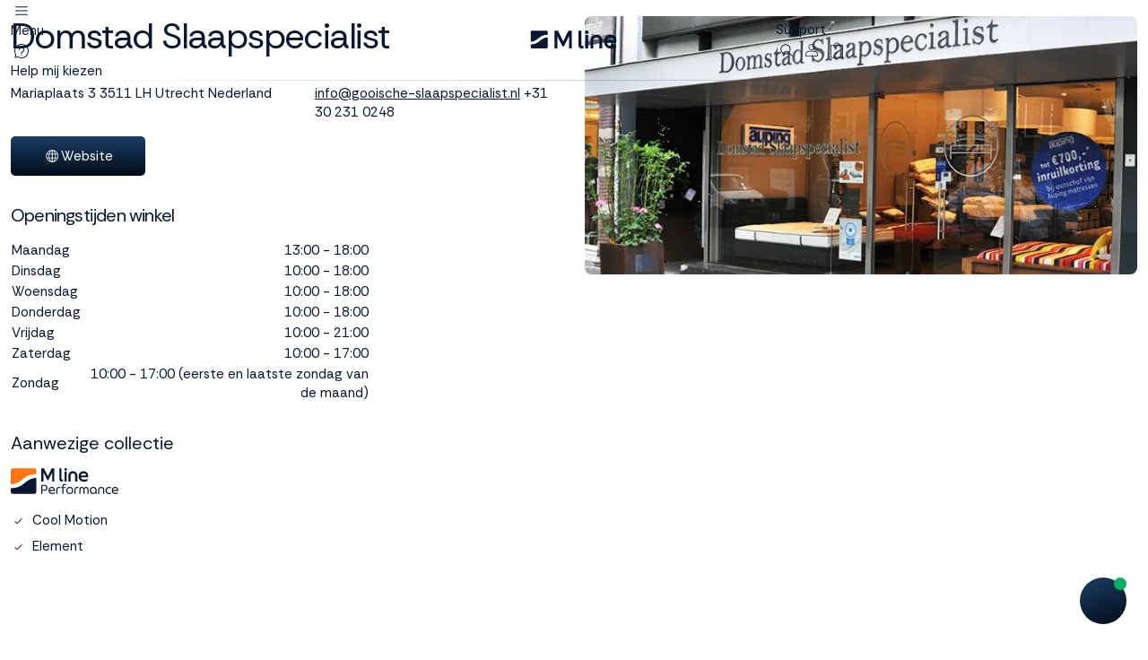

--- FILE ---
content_type: text/html; charset=UTF-8
request_url: https://www.mline.be/verdelers/domstad-slaapspecialist/
body_size: 18565
content:
<!DOCTYPE html>
<html lang="be" class="desktop chrome page809 siteID2">
<!-- Another Environmental Friendly Webshop driven by the ApplepieCMS: Applepie communicatie www.applepie.nl -->
<head>
	<meta charset="utf-8" />
	<meta name="viewport" content="width=device-width,minimum-scale=1.0">
	<title>Domstad Slaapspecialist - Verdelers</title>
			<meta name="description" content="Lees meer over Domstad Slaapspecialist - Verdelers" />
				<meta name="google-site-verification" content="VsWcKthHXig1qfK5ukxbkLpghNSP4qgf7IASGhSFLnU" />
		<meta name="p:domain_verify" content="3023689424167cabaf1449e9e63de32a"/>
		<meta name="google-site-verification" content="W8OhM-VOya93IPswsqu4uNDBDaTYiLxK1B-ssCSVt2Y" />
				<script async src="https://scripts.luigisbox.tech/LBX-869293.js"></script>
		<link rel="dns-prefetch" href="//live.luigisbox.tech" />
		<link rel="stylesheet" href="https://cdn.luigisbox.tech/autocomplete.css" /> 			<link rel="shortcut icon" href="https://www.mline.be/favicon.ico" type="image/x-icon" />
	<script>var dataLayer = window.dataLayer || [];</script>
			<meta name="facebook-domain-verification" content="24n1ww52hk34tuhmldyk0phx78e06l" />
		<link rel="preload" href="https://www.mline.be/css/css_84e6af1219ae3142eaf914947e3da648.css"  as="style" />
<link href="https://www.mline.be/css/css_84e6af1219ae3142eaf914947e3da648.css"  rel="stylesheet" />
<link rel="preconnect" href="//fonts.googleapis.com" crossorigin />
<link rel="preconnect" href="//fonts.gstatic.com" crossorigin />
<link href="//fonts.googleapis.com/css?family=Rethink+Sans:ital,wght@0,400,500,600,700,800;1,400..800&display=swap" rel="preload" as="style" crossorigin/>
<link href="//fonts.googleapis.com/css?family=Rethink+Sans:ital,wght@0,400,500,600,700,800;1,400..800&display=swap" rel="stylesheet" type="text/css">
<script type="text/javascript">
var siteurl = "https://www.mline.be/";
var imageurl = "https://www.mline.nl/";
var curDate = "20260118";
var sCurrency = "&euro;";var prodPop = false;var dataLayer = window.dataLayer || [];</script>
<script defer src="https://www.mline.be/scripts/jquery.js"></script>
			<link rel="canonical" href="https://www.mline.be/verdelers/domstad-slaapspecialist/" />
				<script>
	window.uetq = window.uetq || [];
	window.uetq.push('consent', 'default', {
		'ad_storage': 'denied'
		});
		</script>
	<script>
	window.dataLayer = window.dataLayer || [];
	function gtag(){dataLayer.push(arguments);}
	gtag('consent', 'default', {
	  'functionality_storage' : 'granted',
	  'personalization_storage' : 'granted',
	  'security_storage' : 'denied',
					'analytics_storage'			: 'granted',
						 'ad_storage'			: 'denied',
			 'ad_user_data'			: 'denied',
			 'ad_personalization'	: 'denied'
				});
	</script>
					<script>
				(function(w,d,s,l,i){w[l]=w[l]||[];w[l].push({'gtm.start':
				new Date().getTime(),event:'gtm.js'});var f=d.getElementsByTagName(s)[0],
				j=d.createElement(s),dl=l!='dataLayer'?'&l='+l:'';j.async=true;j.src=
				'https://www.googletagmanager.com/gtm.js?id='+i+dl;f.parentNode.insertBefore(j,f);
				})(window,document,'script','dataLayer','GTM-WCD9WL4');</script>
				</head>
<body class="">
<header>
	<div class="header-main test">
		<div class="container position-relative">
			<div class="row align-items-center">
				<div class="col-4">
					<div class="left">
						<a href="#mainMenu" title="Open menu" data-bs-toggle="offcanvas" data-bs-target="#mainMenu" aria-controls="mainMenu">
							<svg width="800" height="800" viewBox="0 0 800 800" fill="none" xmlns="http://www.w3.org/2000/svg">
								<path d="M183.969 239.997C175.125 239.997 167.969 247.153 167.969 255.997C167.969 264.841 175.125 271.997 183.969 271.997H615.97C624.813 271.997 631.97 264.841 631.97 255.997C631.97 247.153 624.813 239.997 615.97 239.997H183.969ZM183.969 383.997C175.125 383.997 167.969 391.153 167.969 399.997C167.969 408.84 175.125 415.997 183.969 415.997H615.97C624.813 415.997 631.97 408.84 631.97 399.997C631.97 391.153 624.813 383.997 615.97 383.997H183.969ZM183.969 527.997C175.125 527.997 167.969 535.153 167.969 543.997C167.969 552.84 175.125 559.997 183.969 559.997H615.97C624.813 559.997 631.97 552.84 631.97 543.997C631.97 535.153 624.813 527.997 615.97 527.997H183.969Z" fill="currentColor"/>
							</svg>
							<span class="d-none d-md-block">Menu</span>
						</a>
						<a href="#" data-bs-toggle="modal" data-bs-target="#helpMeChoose" title="Help mij kiezen">
							<svg width="800" height="800" viewBox="0 0 800 800" fill="none" xmlns="http://www.w3.org/2000/svg">
								<path d="M398.83 133.319C330.247 133.319 261.681 159.403 209.451 211.635V211.76C124.847 296.45 110.41 426.057 167.929 529.993L149.387 631.057C148.366 636.497 150.116 642.057 154.033 645.953C157.929 649.87 163.491 651.58 168.909 650.58L269.971 632.037C373.91 689.58 503.623 675.143 588.313 590.517C692.793 486.053 692.793 316.095 588.313 211.613C536.083 159.404 467.413 133.319 398.83 133.319ZM398.83 166.528C458.787 166.528 518.767 189.529 564.623 235.362C656.31 327.032 656.31 475.113 564.623 566.807C488.02 643.33 369.18 657.583 276.764 601.163C273.264 599.017 269.056 598.223 265.014 598.953L186.698 613.267L201.053 534.95C201.803 530.91 201.053 526.72 198.927 523.2C142.511 430.783 156.614 311.97 233.157 235.361C278.992 189.526 338.87 166.528 398.83 166.528ZM398.83 242.53C340.163 242.53 292.327 290.655 292.327 349.513C292.348 358.7 299.827 366.137 309.015 366.18C313.452 366.2 317.702 364.45 320.869 361.327C324.015 358.2 325.786 353.95 325.807 349.513C325.807 308.637 358.37 275.992 398.827 275.992C439.283 275.992 471.81 308.638 471.81 349.513C471.81 383.64 448.85 412.073 417.93 420.533C399.347 425.617 382.013 441.323 382.013 463.783V496.64C381.993 501.097 383.783 505.367 386.93 508.533C390.077 511.68 394.367 513.45 398.827 513.43C403.263 513.41 407.513 511.64 410.64 508.493C413.763 505.327 415.513 501.077 415.493 496.64V463.783C415.493 459.68 419.93 454.66 426.743 452.803H426.87C472.16 440.407 505.183 398.66 505.183 349.513C505.183 290.658 457.497 242.53 398.83 242.53ZM398.33 528.033C388.35 528.283 380.1 536.657 380.1 546.637C380.1 556.763 388.643 565.263 398.83 565.263C409.017 565.263 417.433 556.763 417.433 546.637C417.433 536.513 409.017 528.033 398.83 528.033H398.33Z" fill="currentColor"/>
							</svg>
							<span class="d-none d-md-block">Help mij kiezen</span>
						</a>
					</div>
				</div>
				<div class="col-4">
					<div class="logo text-center">
						<a href="https://www.mline.be/" title="Klik hier om naar de homepage te gaan."></a>
					</div>
				</div>
				<div class="col-4">
					<div class="right justify-content-end">
						<a href="https://www.mline.be/klantenservice/" title="Support" class="d-none d-md-block">Support</a>
						<a href="#" class="js-open-search" title="Zoeken">
							<svg width="800" height="800" viewBox="0 0 800 800" fill="none" xmlns="http://www.w3.org/2000/svg">
								<path d="M552.01 364C552.01 260.313 467.697 176.001 364.01 176.001C260.321 176.001 176.009 260.313 176.009 364C176.009 467.69 260.321 552 364.01 552C403.917 552 442.01 539.593 474.32 516.093L485.353 508L596.633 619.28C602.54 625.187 613.35 625.187 619.257 619.28C625.507 613.03 625.507 602.873 619.257 596.657L507.977 485.377L516.07 474.343C539.603 442.033 551.977 403.877 551.977 364.033L552.01 364ZM364.01 520C278.009 520 208.009 450 208.009 364C208.009 278.001 278.009 208.001 364.01 208.001C450.01 208.001 520.01 278.001 520.01 364C520.01 450 450.01 520 364.01 520Z" fill="currentColor"/>
							</svg>
						</a>
						<a href="https://www.mline.be/inloggen/" title="Mijn account gegevens">
							<svg width="800" height="800" viewBox="0 0 800 800" fill="none" xmlns="http://www.w3.org/2000/svg">
								<path d="M490.732 425.933C569.338 425.933 633.333 489.928 633.333 568.508V594.442C633.333 615.758 615.76 633.331 594.444 633.331H205.556C184.24 633.331 166.667 615.758 166.667 594.442V568.508C166.667 489.928 230.662 425.933 309.268 425.933H490.732ZM309.269 451.842C244.664 451.842 192.602 503.928 192.602 568.509V594.443C192.602 601.759 198.241 607.397 205.557 607.397H594.445C601.761 607.397 607.399 601.759 607.424 594.468V568.533C607.424 503.953 555.337 451.866 490.757 451.866H309.268L309.269 451.842ZM400 166.667C464.288 166.667 516.667 219.045 516.667 283.333C516.667 347.621 464.288 400 400 400C335.712 400 283.333 347.621 283.333 283.333C283.333 219.045 335.712 166.667 400 166.667ZM400 192.601C349.736 192.601 309.268 233.069 309.268 283.333C309.268 333.597 349.736 374.065 400 374.065C450.264 374.065 490.732 333.597 490.732 283.333C490.732 233.069 450.264 192.601 400 192.601Z" fill="currentColor"/>
							</svg>
						</a>
						<a class="cart js-open-basket-popout" href="#" title="Winkelwagen">
							<svg width="80" height="89" viewBox="0 0 80 89" fill="none" xmlns="http://www.w3.org/2000/svg">
								<path d="M64.5885 23.4389H52.574C51.7978 19.4866 49.2492 16.1205 45.6725 14.3375C42.096 12.5542 37.9049 12.5542 34.3281 14.3375C30.7516 16.1209 28.203 19.4868 27.4266 23.4389H15.412C14.6332 23.4389 14 24.0789 14 24.8661V74.5701C14 74.9503 14.1484 75.3118 14.4133 75.5796C14.6782 75.8474 15.0385 76 15.4121 76H64.5879C64.9615 76 65.3217 75.8474 65.5867 75.5796C65.8516 75.3118 66 74.9503 66 74.5701V24.8661C66 24.0789 65.3674 23.4389 64.5885 23.4389ZM40.0006 15.8559C42.2154 15.8613 44.3666 16.6084 46.1151 17.9794C47.8636 19.353 49.1141 21.273 49.6678 23.4392H30.3333C30.887 21.2729 32.1375 19.353 33.886 17.9794C35.6345 16.6084 37.7859 15.8613 40.0006 15.8559ZM63.1738 73.1429H16.8275V26.296H27.1811V32.1897C27.1811 32.9796 27.8142 33.6169 28.5931 33.6169C29.3746 33.6169 30.0078 32.9796 30.0078 32.1897V26.296H49.994V32.1897C49.994 32.9796 50.6272 33.6169 51.4087 33.6169C52.1876 33.6169 52.8207 32.9796 52.8207 32.1897V26.296H63.1743L63.1738 73.1429Z" fill="currentColor"/>
							</svg>
													</a>
					</div>
				</div>
			</div>
			<script>
			  function LBInitAutocomplete() {
				const isMobile = window.innerWidth <= 768;
				const sizes = {
						mobile: {
							page: 10,
							category: 0,
							article: 10
						},
						desktop: {
							page: 4,
							category: 3,
							article: 3
						}
					};
				const currentSizes = isMobile ? sizes.mobile : sizes.desktop;
				AutoComplete(
				  {
					Layout: "heromobile",
											TrackerId: "666838-869293",
											Locale: "nl",
					ShowHeroProduct: false,

					Translations: {
						  nl: {
							 priceFilter: {
							  minimumFractionDigits: 2,
							  maximumFractionDigits: 2,
							  locale: "nl",
							  prefixed: true,
							  symbol: '€'
							},
							"showAllTitle": "Bekijk alle pagina's",
							noResultsMessage: "Je zoekterm levert helaas geen resultaat op, probeer een andere zoekterm.",
							"placeholderText": "Zoek naar...",
							types: {
							  item: {
								name: "Producten",
								recommendName: "Populaire producten"
							  },
							  query: {
								name: "Zoekopdracht",
								recommendName: "Recente zoekopdrachten"
							  },
							 page: {
								name: "Pagina's",
								recommendName: "Populaire pagina's"
							  },
							  article: {
								name: "Blogs",
								recommendName: "Populaire artikelen"
							  },
							  category: {
								name: "Categorieën",
								recommendName: "Populaire categorieën"
							  }
							}
						  }
						},
					Types: [
						{
						type: "item",
						recommend: {},
						attributes: ['category.last']
					  },
					  {
						type: "page",
						recommend: {},
						size: currentSizes.page
					  },
					{
						type: "category",
						recommend: {},
						size: currentSizes.category
					  },
					  {
						type: "article",
						recommend: {},
						size: currentSizes.article,
						attributes: ['image']
					  }
					]
				  },
				  "#searchTop"
				);
			  }
			</script>
			<script
			  src="https://cdn.luigisbox.com/autocomplete.js"
			  async
			  onload="LBInitAutocomplete()"
			></script>
			<div class="cart-popout">
				<div class="cart-content">
					<ul class="cart-list list-vertical mb-0" id="cart">
											<li class="text-center"><p>Jouw winkelmandje is leeg</p></li>
						<li><button  class="btn btn-tertiary js-close-basket-popout">Verder winkelen</button></li>
											</ul>
				</div>
			</div>
		</div>
	</div>
</header>
<div class="search-box">
    <div class="wrapper">
        <div class="container">
            <div class="row">
                <div class="col-12">
                    <div class="search-wrapper">
						<form id="searchFrm" action="https://www.mline.be/zoeken/" method="get" class="searchTop">
						  <input type="text" name="q" id="searchTop" placeholder="| Zoeken..." value="">
						</form>
                    </div>
                </div>
            </div>
        </div>
    </div>
</div>
<div class="offcanvas offcanvas-start" tabindex="-1" id="mainMenu" aria-labelledby="mainMenuLabel">
	<div class="mobile-header d-sm-none">
		<a href="https://www.mline.be/"><img src="https://www.mline.be/img/logo-name-primary.svg" width="85" alt="M line logo"></a>
	</div>
	<button type="button" class="btn-close" data-bs-dismiss="offcanvas" aria-label="Close"></button>
	<nav>
		<ul class="main-nav">
			<li><button class="btn btn-tertiary focus-enabled" data-has-all="N"  data-helper="verkooppunt" data-trigger="boxsprings" data-link="boxsprings/" data-bs-toggle="offcanvas" data-bs-target="#subMenu" aria-controls="subMenu">Boxsprings</button></li><li><button class="btn btn-tertiary focus-enabled" data-has-all="Y"  data-helper="verkooppunt" data-trigger="bedden" data-link="bedden/" data-bs-toggle="offcanvas" data-bs-target="#subMenu" aria-controls="subMenu">Bedden</button></li><li><button class="btn btn-tertiary focus-enabled" data-has-all="Y"  data-helper="matrassenwijzer" data-trigger="matrassen" data-link="matrassen/" data-bs-toggle="offcanvas" data-bs-target="#subMenu" aria-controls="subMenu">Matrassen</button></li><li><button class="btn btn-tertiary focus-enabled" data-has-all="Y"  data-helper="kussenwijzer" data-trigger="kussens" data-link="kussens/" data-bs-toggle="offcanvas" data-bs-target="#subMenu" aria-controls="subMenu">Kussens</button></li><li><button class="btn btn-tertiary focus-enabled" data-has-all="Y"  data-helper="verkooppunt" data-trigger="toppers" data-link="toppers/" data-bs-toggle="offcanvas" data-bs-target="#subMenu" aria-controls="subMenu">Toppers</button></li><li><button class="btn btn-tertiary focus-enabled" data-has-all="Y"  data-helper="verkooppunt" data-trigger="beddengoed" data-link="beddengoed/" data-bs-toggle="offcanvas" data-bs-target="#subMenu" aria-controls="subMenu">Beddengoed</button></li><li><button class="btn btn-tertiary focus-enabled" data-has-all="N"  data-helper="verkooppunt" data-trigger="oplossingen" data-link="#/" data-bs-toggle="offcanvas" data-bs-target="#subMenu" aria-controls="subMenu">Oplossingen</button></li>		</ul>
		<div class="bottom">
			<ul>
				<li><a href="#" data-bs-toggle="modal" data-bs-target="#helpMeChoose" title="Help mij kiezen" class="btn btn-tertiary px-0 focus-enabled">Help mij kiezen</a></li>
				<li><a href="https://www.mline.be/verdelers/" class="btn btn-tertiary focus-enabled" title="Vind een verdeler">Vind een verdeler</a></li>
				<li><a href="https://www.mline.be/productregistratie/" class="btn btn-tertiary focus-enabled">Registreer mijn product</a></li>
			</ul>
			<div class="row gx-2">
				<div class="col-6">
					<a href="https://www.mline.be/performance/" title="M line Performance">
						<img class="img-fit radius-8" src="https://www.mline.nl/upload/large/webp/nav-performance.webp" alt="M line Performance">
						<div class="mm-tile-logo performance-logo"></div>
					</a>
				</div>
				<div class="col-6">
					<a href="https://www.mline.be/prestige/" title="M line Prestige">
						<img class="img-fit radius-8" src="https://www.mline.nl/upload/large/webp/nav-prestige.webp" alt="M line Prestige">
						<div class="mm-tile-logo prestige-logo"></div>
					</a>
				</div>
			</div>
		</div>
	</nav>
</div>
<div class="offcanvas offcanvas-start" tabindex="-1" id="subMenu" aria-labelledby="subMenuLabel">
	<div class="mobile-header d-sm-none">
		<a href="https://www.mline.be/"><img src="https://www.mline.be/img/logo-name-primary.svg" width="85" alt="Logo"></a>
	</div>
	<button type="button" class="btn-close" data-bs-dismiss="offcanvas" aria-label="Close"></button>
	<div class="submenu-header mb32">
		<div class="d-flex align-items-center gap-2">
			<a href="#mainMenu" title="Terug naar hoofdmenu" data-bs-toggle="offcanvas" data-bs-target="#mainMenu" aria-controls="mainMenu">
				<svg width="24" height="24" viewBox="0 0 24 24" fill="none" xmlns="http://www.w3.org/2000/svg">
					<path d="M9.16875 12.4074C8.94375 12.1824 8.94375 11.8176 9.16875 11.5926L14.1853 6.57611L15 7.39082L10.3908 12L15 16.6092L14.1853 17.4239L9.16875 12.4074Z" fill="#0A1730"/>
				</svg>
			</a>
			<span class="submenu-title"></span>
		</div>
		<a href="#" class="btn btn-secondary border see-all">Bekijk alle</a>
	</div>
			<div class="submenu-content" id="boxsprings">
								<div class="product-line mb32">
						<span class="title">M line Prestige</span>
													<a href="https://www.mline.be/boxsprings/boxspring-prestige/" title="Prestige matras" class="menu-tile menu-tile-12">
								<img class="img-fit" src="https://www.mline.nl/upload/large/webp/boxsprings-m-line-prestige.webp" alt="Prestige Boxspring">
								<span>Prestige Boxspring</span>
							</a>
												</div>
							</div>
				<div class="submenu-content" id="bedden">
								<div class="product-line mb32">
						<span class="title">M line Performance</span>
													<a href="https://www.mline.be/bedden/m-line-element-lush/" title="Prestige matras" class="menu-tile menu-tile-6">
								<img class="img-fit" src="https://www.mline.nl/upload/large/webp/m-line-bedden-element-lush.webp" alt="Element Lush">
								<span>Element Lush</span>
							</a>
														<a href="https://www.mline.be/bedden/m-line-element-vivid/" title="Prestige matras" class="menu-tile menu-tile-6">
								<img class="img-fit" src="https://www.mline.nl/upload/large/webp/m-line-bedden-element-vivid.webp" alt="Element Vivid">
								<span>Element Vivid</span>
							</a>
														<a href="https://www.mline.be/bedden/m-line-element-mind/" title="Prestige matras" class="menu-tile menu-tile-6">
								<img class="img-fit" src="https://www.mline.nl/upload/large/webp/m-line-bedden-element-mind.webp" alt="Element Mind">
								<span>Element Mind</span>
							</a>
														<a href="https://www.mline.be/bedden/m-line-element-spirit/" title="Prestige matras" class="menu-tile menu-tile-6">
								<img class="img-fit" src="https://www.mline.nl/upload/large/webp/m-line-bedden-element-spirit.webp" alt="Element Spirit">
								<span>Element Spirit</span>
							</a>
												</div>
							</div>
				<div class="submenu-content" id="matrassen">
								<div class="product-line mb32">
						<span class="title">M line Prestige</span>
													<a href="https://www.mline.be/matrassen/prestige-matras/" title="Prestige matras" class="menu-tile menu-tile-12">
								<img class="img-fit" src="https://www.mline.nl/upload/large/webp/matrassen-m-line-prestige.webp" alt="Prestige matras">
								<span>Prestige matras</span>
							</a>
												</div>
										<div class="product-line mb32">
						<span class="title">M line Performance</span>
													<a href="https://www.mline.be/matrassen/cool-motion/" title="Prestige matras" class="menu-tile menu-tile-6">
								<img class="img-fit" src="https://www.mline.nl/upload/large/webp/m-line-matrassen-cool-motion.webp" alt="Cool Motion">
								<span class="text-primary">Cool Motion</span>
							</a>
														<a href="https://www.mline.be/matrassen/iconic/" title="Prestige matras" class="menu-tile menu-tile-6">
								<img class="img-fit" src="https://www.mline.nl/upload/large/webp/m-line-matrassen-iconic.webp" alt="Iconic">
								<span class="text-primary">Iconic</span>
							</a>
												</div>
							</div>
				<div class="submenu-content" id="kussens">
								<div class="product-line mb32">
						<span class="title">M line Prestige</span>
													<a href="https://www.mline.be/kussens/the-flow-pillow/" title="Prestige matras" class="menu-tile menu-tile-6 small">
								<img class="img-fit" src="https://www.mline.nl/upload/large/webp/m-line-kussens-prestige-theflow.webp" alt="The Flow Pillow">
								<span>The Flow Pillow</span>
							</a>
														<a href="https://www.mline.be/kussens/the-crown-pillow/" title="Prestige matras" class="menu-tile menu-tile-6 small">
								<img class="img-fit" src="https://www.mline.nl/upload/large/webp/m-line-kussens-prestige-thecrown.webp" alt="The Crown Pillow">
								<span>The Crown Pillow</span>
							</a>
												</div>
										<div class="product-line mb32">
						<span class="title">M line Performance</span>
													<a href="https://www.mline.be/kussens/athletic-pillow/" title="Prestige matras" class="menu-tile menu-tile-6 small">
								<img class="img-fit" src="https://www.mline.nl/upload/large/webp/m-line-kussens-athletic-pillow.webp" alt="Athletic Pillow">
								<span class="text-primary">Athletic Pillow</span>
							</a>
														<a href="https://www.mline.be/kussens/pillow-you-blauw/" title="Prestige matras" class="menu-tile menu-tile-6 small">
								<img class="img-fit" src="https://www.mline.nl/upload/large/webp/m-line-kussens-pillow-you.webp" alt="Pillow You">
								<span class="text-primary">Pillow You</span>
							</a>
														<a href="https://www.mline.be/kussens/active-pillow/" title="Prestige matras" class="menu-tile menu-tile-6 small">
								<img class="img-fit" src="https://www.mline.nl/upload/large/webp/m-line-kussens-active-pillow.webp" alt="Active Pillow">
								<span class="text-primary">Active Pillow</span>
							</a>
														<a href="https://www.mline.be/kussens/wave-pillow/" title="Prestige matras" class="menu-tile menu-tile-6 small">
								<img class="img-fit" src="https://www.mline.nl/upload/large/webp/m-line-kussens-wave-pillow.webp" alt="Wave Pillow">
								<span class="text-primary">Wave Pillow</span>
							</a>
														<a href="https://www.mline.be/kussens/teamnl-pillow/" title="Prestige matras" class="menu-tile menu-tile-6 small">
								<img class="img-fit" src="https://www.mline.nl/upload/large/webp/m-line-kussens-teamnl.webp" alt="TeamNL Pillow">
								<span class="text-primary">TeamNL Pillow</span>
							</a>
														<a href="https://www.mline.be/kussens/m-line-reiskussen/" title="Prestige matras" class="menu-tile menu-tile-6 small">
								<img class="img-fit" src="https://www.mline.nl/upload/large/webp/m-line-kussens-reiskussen.webp" alt="M line reiskussen">
								<span class="text-primary">M line reiskussen</span>
							</a>
												</div>
							</div>
				<div class="submenu-content" id="toppers">
								<div class="product-line mb32">
						<span class="title">M line Prestige</span>
													<a href="https://www.mline.be/toppers/topper-prestige/" title="Prestige matras" class="list small">
								<img class="img-fit" src="https://www.mline.nl/upload/large/webp/m-line-topper-prestige.webp" alt="Topper Prestige">
								<span>Topper Prestige</span>
							</a>
														<a href="https://www.mline.be/toppers/topper-prestige-split/" title="Prestige matras" class="list small">
								<img class="img-fit" src="https://www.mline.nl/upload/large/webp/m-line-topper-prestige-split.webp" alt="Topper Prestige split">
								<span>Topper Prestige split</span>
							</a>
												</div>
										<div class="product-line mb32">
						<span class="title">M line Performance</span>
													<a href="https://www.mline.be/toppers/topper-cool-motion-soft/" title="Prestige matras" class="list small">
								<img class="img-fit" src="https://www.mline.nl/upload/large/webp/m-line-toppers-topper-cool-motion-soft.webp" alt="Topper Cool Motion soft">
								<span class="text-primary">Topper Cool Motion soft</span>
							</a>
														<a href="https://www.mline.be/toppers/topper-cool-motion-firm/" title="Prestige matras" class="list small">
								<img class="img-fit" src="https://www.mline.nl/upload/large/webp/m-line-toppers-topper-cool-motion-firm.webp" alt="Topper Cool Motion firm">
								<span class="text-primary">Topper Cool Motion firm</span>
							</a>
														<a href="https://www.mline.be/toppers/topper-cool-motion-soft-split/" title="Prestige matras" class="list small">
								<img class="img-fit" src="https://www.mline.nl/upload/large/webp/m-line-toppers-topper-cool-motion-split-soft.webp" alt="Topper Cool Motion soft split">
								<span class="text-primary">Topper Cool Motion soft split</span>
							</a>
														<a href="https://www.mline.be/toppers/topper-cool-motion-firm-split/" title="Prestige matras" class="list small">
								<img class="img-fit" src="https://www.mline.nl/upload/large/webp/m-line-toppers-topper-cool-motion-split-firm.webp" alt="Topper Cool Motion firm split">
								<span class="text-primary">Topper Cool Motion firm split</span>
							</a>
												</div>
							</div>
				<div class="submenu-content" id="beddengoed">
								<div class="product-line mb32">
						<span class="title">M line Prestige</span>
													<a href="https://www.mline.be/beddengoed/prestige-duo-cover/" title="Prestige matras" class="list small">
								<img class="img-fit" src="https://www.mline.nl/upload/large/webp/m-line-beddengoed-prestige-duo-cover.webp" alt="Prestige Duo Cover">
								<span>Prestige Duo Cover</span>
							</a>
														<a href="https://www.mline.be/beddengoed/prestige-twin-cover/" title="Prestige matras" class="list small">
								<img class="img-fit" src="https://www.mline.nl/upload/large/webp/m-line-beddengoed-prestige-twin-cover.webp" alt="Prestige Twin Cover">
								<span>Prestige Twin Cover</span>
							</a>
												</div>
										<div class="product-line mb32">
						<span class="title">M line Performance</span>
													<a href="https://www.mline.be/beddengoed/hoofdkussensloop-athletic-pillow/" title="Prestige matras" class="list small">
								<img class="img-fit" src="https://www.mline.nl/upload/large/webp/m-line-beddengoed-hoofdkussensloop-athletic-pillow.webp" alt="Hoofdkussensloop Athletic Pillow">
								<span class="text-primary">Hoofdkussensloop Athletic Pillow</span>
							</a>
														<a href="https://www.mline.be/beddengoed/hoofdkussensloop-pillow-you/" title="Prestige matras" class="list small">
								<img class="img-fit" src="https://www.mline.nl/upload/large/webp/m-line-beddengoed-hoofdkussensloop-pillow-you.webp" alt="Hoofdkussensloop Pillow You">
								<span class="text-primary">Hoofdkussensloop Pillow You</span>
							</a>
														<a href="https://www.mline.be/beddengoed/hoofdkussensloop-wave-pillow/" title="Prestige matras" class="list small">
								<img class="img-fit" src="https://www.mline.nl/upload/large/webp/m-line-beddengoed-hoofdkussensloop-wave-pillow.webp" alt="Hoofdkussensloop Wave Pillow">
								<span class="text-primary">Hoofdkussensloop Wave Pillow</span>
							</a>
														<a href="https://www.mline.be/beddengoed/cool-duo-cover/" title="Prestige matras" class="list small">
								<img class="img-fit" src="https://www.mline.nl/upload/large/webp/m-line-beddengoed-cool-duo-cover.webp" alt="Cool Duo Cover">
								<span class="text-primary">Cool Duo Cover</span>
							</a>
														<a href="https://www.mline.be/beddengoed/cool-twin-cover/" title="Prestige matras" class="list small">
								<img class="img-fit" src="https://www.mline.nl/upload/large/webp/m-line-beddengoed-cool-twin-cover.webp" alt="Cool Twin Cover">
								<span class="text-primary">Cool Twin Cover</span>
							</a>
														<a href="https://www.mline.be/beddengoed/allergeen-spray/" title="Prestige matras" class="list small">
								<img class="img-fit" src="https://www.mline.nl/upload/large/webp/m-line-beddengoed-allergeen-spray.webp" alt="Allergeen spray">
								<span class="text-primary">Allergeen spray</span>
							</a>
												</div>
							</div>
				<div class="submenu-content" id="oplossingen">
			<ul class="list-unstyled p-0 m-0">					<li class="list big mb24">
						<a href="https://www.mline.be/lichamelijke-klachten/" class="text-normal">
                            							<div class="list-item-content flex-grow-1">
								<span>Lichamelijke klachten</span>
								<p class="ellipsis-2"> Slapen op een matras dat zich volledig aan je lichaam aanpast, verbetert je nachtrust en ondersteunt je lichamelijke en mentale gezondheid.</p>
							</div>
							<svg width="25" height="24" viewBox="0 0 25 24" fill="none" xmlns="http://www.w3.org/2000/svg">
								<path d="M15.2764 11.6245C15.4838 11.8319 15.4838 12.1681 15.2764 12.3755L10.6519 17L9.90088 16.249L14.1498 12L9.90088 7.75104L10.6519 7L15.2764 11.6245Z" fill="#0A1730"/>
							</svg>
						</a>
					</li>
										<li class="list big mb24">
						<a href="https://www.mline.be/temperatuurregulatie/" class="text-normal">
                            							<div class="list-item-content flex-grow-1">
								<span>Temperatuurregulatie</span>
								<p class="ellipsis-2">De juiste lichaamstemperatuur helpt je sneller in slaap te vallen en dieper door te slapen. Zo word je minder vaak wakker en begin je de dag energieker.</p>
							</div>
							<svg width="25" height="24" viewBox="0 0 25 24" fill="none" xmlns="http://www.w3.org/2000/svg">
								<path d="M15.2764 11.6245C15.4838 11.8319 15.4838 12.1681 15.2764 12.3755L10.6519 17L9.90088 16.249L14.1498 12L9.90088 7.75104L10.6519 7L15.2764 11.6245Z" fill="#0A1730"/>
							</svg>
						</a>
					</li>
										<li class="list big mb24">
						<a href="https://www.mline.be/fysiek-herstel/" class="text-normal">
                            							<div class="list-item-content flex-grow-1">
								<span>Fysiek herstel</span>
								<p class="ellipsis-2">Slaap is hét moment waarop een actief lichaam herstelt en nieuwe energie opbouwt. Essentieel om elke dag weer topprestaties te leveren.</p>
							</div>
							<svg width="25" height="24" viewBox="0 0 25 24" fill="none" xmlns="http://www.w3.org/2000/svg">
								<path d="M15.2764 11.6245C15.4838 11.8319 15.4838 12.1681 15.2764 12.3755L10.6519 17L9.90088 16.249L14.1498 12L9.90088 7.75104L10.6519 7L15.2764 11.6245Z" fill="#0A1730"/>
							</svg>
						</a>
					</li>
										<li class="list big mb24">
						<a href="https://www.mline.be/mentaal-herstel/" class="text-normal">
                            							<div class="list-item-content flex-grow-1">
								<span>Mentaal herstel</span>
								<p class="ellipsis-2">Een goede nachtrust verbetert je mentale prestaties, vermindert stress en verhoogt je concentratie, zodat je klaar bent om het beste uit jezelf te halen.</p>
							</div>
							<svg width="25" height="24" viewBox="0 0 25 24" fill="none" xmlns="http://www.w3.org/2000/svg">
								<path d="M15.2764 11.6245C15.4838 11.8319 15.4838 12.1681 15.2764 12.3755L10.6519 17L9.90088 16.249L14.1498 12L9.90088 7.75104L10.6519 7L15.2764 11.6245Z" fill="#0A1730"/>
							</svg>
						</a>
					</li>
					</ul>		</div>
			<div class="submenu-footer">
		<a href="#" class="d-flex align-items-center justify-content-center text-normal choose-helper">
			<svg width="24" height="24" viewBox="0 0 24 24" fill="none" xmlns="http://www.w3.org/2000/svg">
				<path d="M11.965 3.99961C9.90753 3.99961 7.85054 4.78212 6.28363 6.34908V6.35283C3.74552 8.89351 3.31239 12.7817 5.03798 15.8999L4.48172 18.9317H4.48234C4.45172 19.0949 4.50359 19.2617 4.6211 19.3786C4.73797 19.4961 4.90484 19.5474 5.06736 19.5174L8.09924 18.9611C11.2174 20.6874 15.1088 20.2543 17.6495 17.7155C20.7839 14.5817 20.7839 9.48286 17.6495 6.34841C16.0826 4.78214 14.0225 3.99961 11.965 3.99961ZM11.965 4.99588C13.7637 4.99588 15.5631 5.68589 16.9388 7.06087C19.6894 9.81099 19.6894 14.2535 16.9388 17.0042C14.6407 19.2999 11.0755 19.7275 8.30302 18.0349H8.3024C8.1974 17.9705 8.07177 17.9467 7.95052 17.9686L5.60105 18.398L6.03168 16.0485C6.05418 15.9273 6.03168 15.8016 5.96793 15.696C4.27542 12.9235 4.69853 9.35912 6.99482 7.06084C8.36985 5.68582 10.1667 4.99585 11.9655 4.99585L11.965 4.99588ZM11.965 7.27591C10.205 7.27591 8.76991 8.71968 8.76991 10.4854H8.77053C8.77116 10.761 8.99491 10.9842 9.27054 10.9854C9.40367 10.986 9.53117 10.9335 9.62618 10.8398C9.72055 10.746 9.77368 10.6185 9.77431 10.4854C9.77431 9.25913 10.7512 8.27977 11.9649 8.27977C13.1786 8.27977 14.1544 9.25916 14.1544 10.4854C14.1544 11.5092 13.4656 12.3622 12.538 12.616C11.9805 12.7685 11.4605 13.2397 11.4605 13.9135V14.8992H11.4611C11.4605 15.0329 11.5136 15.161 11.608 15.2561C11.7024 15.3504 11.8311 15.4036 11.9649 15.4029C12.098 15.4023 12.2255 15.3492 12.3193 15.2548C12.413 15.1598 12.4655 15.0323 12.4649 14.8992V13.9135C12.4649 13.7904 12.598 13.6398 12.8024 13.5841H12.8062C14.1649 13.2123 15.1556 11.9598 15.1556 10.4854C15.1556 8.71975 13.725 7.27591 11.965 7.27591ZM11.95 15.841C11.6506 15.8485 11.4031 16.0998 11.4031 16.3991C11.4031 16.7029 11.6594 16.9579 11.965 16.9579C12.2706 16.9579 12.5231 16.7029 12.5231 16.3991C12.5231 16.0954 12.2706 15.841 11.965 15.841H11.95Z" fill="#0a1730"/>
			</svg>
			<span>Help mij kiezen</span>
		</a>
		<a href="https://www.mline.be/verdelers/" class="btn btn-tertiary focus-enabled choose-verkooppunt" title="Vind een verdeler">Vind een verdeler</a>
	</div>
</div>
<div class="consentControl">
	<div class="wrapper">
		<div class="container">
			<div class="consent-body">
				<div class="title">
					<span class="fsize4">Deze site gebruikt cookies</span>
				</div>
									<p class="mb40">M line plaatst functionele, analytische en marketing cookies. Dankzij functionele cookies werkt de website goed, terwijl de analytische cookies ons helpen om de website te verbeteren. Via de marketing cookies kunnen we jouw interactie met ons binnen en buiten onze website te volgen. Dat doen we legitiem en belangrijk, anoniem. Meer weten? Lees <a href="#" tabIndex="1" class="concon-settings c-secondary">Bekijk dit overzicht</a> voor alle cookieinstellingen en <a href="https://www.mline.be/privacy-policy/">lees hier onze privacy policy</a>. Door te accepteren geef je toestemming voor onze marketing cookies. Kies je voor Weigeren? Dan plaatsen we alleen functionele en analytische cookies.</p>
					<div class="row flex-column-reverse flex-sm-row g-3">
						<div class="col-sm-6"><a href="" class="btn btn-pure-white w-100 concon-direct" data-status="N"">Weigeren</a></div>
						<div class="col-sm-6"><a href="" tabIndex="3" class="btn btn-primary w-100 concon-direct" data-status="Y"">Accepteren</a></div>
					</div>
								</div>
		</div>
	</div>
</div>    <script>
    window.dataLayer.push({
        'event': 'consentControl',
        'consentAnalytics': true,
        'consentMarketing': false    });
    </script>
    <main >
	<div class="store-location mb80 mb120">
		<div class="container">
			<div class="row">
				<div class="col-12 col-md-6">
					<h1 class="fsize2 mb32">Domstad Slaapspecialist</h1>
					<div class="m_store-image mb16"></div>
					<div class="row gx-md-5">
						<div class="col-12 col-md-auto store-information mb16">
							<span>Mariaplaats 3</span>
							<span>3511 LH Utrecht</span>
							<span>Nederland</span>
						</div>
						<div class="col-12 col-md mb16">
							<a class="text-decoration-underline text-normal" href="mailto:info@gooische-slaapspecialist.nl">info@gooische-slaapspecialist.nl</a>
							<a class="text-normal" href="tel:+31 30 231 0248">+31 30 231 0248</a>
						</div>
					</div>
											<div class="store-contact mb32">
							<div class="row g-3">
								<div class="col-6 col-sm-auto">
									<a href="https://www.domstadslaapspecialist.nl/nl" target="_blank" onclick="ga('send','event','Verkooppunten','Domstad Slaapspecialist','detailpagina');" class="btn btn-primary">
										<svg viewBox="0 0 21 21" fill="none" xmlns="http://www.w3.org/2000/svg">
											<path d="M17.5962 8.12963C17.5899 8.10151 17.5805 8.07417 17.568 8.04838C16.561 5.25618 13.8852 3.25378 10.75 3.25378C7.61404 3.25378 4.93824 5.25618 3.93124 8.04918V8.04997C3.92109 8.07262 3.91328 8.09606 3.90703 8.12028C3.63985 8.88512 3.50391 9.68982 3.50391 10.4999C3.50391 14.4953 6.75471 17.7459 10.7499 17.7459C14.7451 17.7459 17.9959 14.4951 17.9959 10.4999C17.9959 9.69284 17.8608 8.89128 17.5959 8.12948L17.5962 8.12963ZM8.29077 4.56403C7.62515 5.36325 7.10639 6.48435 6.80483 7.80783H4.91733C5.59779 6.34299 6.80097 5.18603 8.29077 4.56403ZM4.32437 10.5C4.32437 9.86565 4.41812 9.23519 4.60327 8.62815H6.64927C6.46646 9.86565 6.46567 11.1236 6.64771 12.3618H4.60011C4.41729 11.7579 4.32437 11.1305 4.32437 10.5ZM4.91343 13.182H6.80327C7.10405 14.5094 7.62437 15.6344 8.29155 16.436H8.29077C6.79701 15.8126 5.59163 14.6517 4.91343 13.182ZM10.34 16.8758C9.16425 16.5977 8.15183 15.1446 7.65723 13.182H10.34V16.8758ZM10.34 12.3618H7.48543C7.28075 11.1259 7.28153 9.86423 7.48699 8.62823H10.3402L10.34 12.3618ZM10.34 7.80783H7.65963C8.15573 5.85001 9.16667 4.40243 10.34 4.12423V7.80783ZM16.583 7.80783H14.6955C14.394 6.48517 13.8752 5.36323 13.2096 4.56403C14.6994 5.18591 15.9026 6.34293 16.583 7.80783ZM11.1604 4.12423C12.3339 4.40235 13.3448 5.85001 13.8408 7.80783H11.1604V4.12423ZM11.1604 8.62823H14.0136C14.2191 9.86417 14.2199 11.1258 14.0152 12.3618H11.1606L11.1604 8.62823ZM11.1604 16.8758V13.182H13.8432C13.3487 15.1445 12.3362 16.5968 11.1604 16.8758ZM13.2096 16.436C13.8768 15.6344 14.3971 14.5094 14.6979 13.182H16.5877H16.587C15.9088 14.6515 14.7034 15.8124 13.2096 16.436ZM16.9002 12.3618H14.8526C15.0347 11.1235 15.0339 9.86579 14.8511 8.62819H16.8971C17.2682 9.84459 17.269 11.1446 16.9002 12.3618Z" fill="#fff"/>
										</svg>
										<span>Website</span>
									</a>
								</div>
							</div>
						</div>
											<div class="store-opening">
						<h2 class="fsize5 mb16">Openingstijden winkel</h2>
						<table style="height: 137px;" width="461">
<tbody>
<tr>
<td>Maandag</td>
<td>13:00 - 18:00</td>
</tr>
<tr>
<td>Dinsdag</td>
<td>10:00 - 18:00</td>
</tr>
<tr>
<td>Woensdag</td>
<td>10:00 - 18:00</td>
</tr>
<tr>
<td>Donderdag&nbsp;&nbsp;</td>
<td>10:00 - 18:00</td>
</tr>
<tr>
<td>Vrijdag</td>
<td>10:00 - 21:00</td>
</tr>
<tr>
<td>Zaterdag</td>
<td>10:00 - 17:00</td>
</tr>
<tr>
<td>Zondag</td>
<td>10:00 - 17:00 (eerste en laatste zondag van de maand)</td>
</tr>
</tbody>
</table>
<p>&nbsp;</p>					</div>
					<div class="store-products">
						<h3 class="fsize5 mb16">Aanwezige collectie</h2>
						<div class="row">
							<div class="col-6">
								<img src="https://www.mline.be/img/logo-performance-full.svg" alt="Performance">
								<ul class="list-check">
																					<li>
													<a href="https://www.mline.be/matrassen/cool-motion/">Cool Motion</a>
												</li>
																								<li>
													<a href="https://www.mline.be/bedden/">Element</a>
												</li>
																				</ul>
							</div>
						</div>
					</div>
				</div>
				<div class="col-12 col-md-6 store-image mb16">
					<picture>
													<img class="img-fit radius-8" src="https://www.mline.nl/upload/huge/webp/domstad-slaapspecialist.webp" alt="Domstad Slaapspecialist"/>
												</picture>
				</div>
			</div>
		</div>
	</div>
	</main>
<div class="modal fade" id="helpMeChoose" tabindex="-1" aria-labelledby="helpMeChooseLabel" aria-hidden="true">
	<div class="modal-dialog">
		<div class="modal-content">
			<div class="m_header w-100 d-flex align-items-end d-md-none">
				<div class="flex-grow-1"><span class="fsize4">Help mij kiezen</span></div>
				<button type="button" class="btn-close dark" data-bs-dismiss="modal" aria-label="Close"></button>
			</div>
			<div class="wrapper flex-column flex-sm-row">
				<button type="button" class="btn-close" data-bs-dismiss="modal" aria-label="Close"></button>
				<div class="wijzer-option d-flex align-items-end align-items-md-center justify-content-md-center text-md-center" style="background: linear-gradient(rgba(0,0,0,.3), rgba(0,0,0,.3)), url(https://www.mline.be/upload/large/webp/matrassenwijzer.webp) center/cover no-repeat;">
					<div class="inner d-flex flex-column align-items-md-center">
						<span class="fsize2 mb24">Ontdek welke matras<br/> het beste bij jou past</span>
						<div class="mb24">
							<a title="Start matrassenwijzer" href="https://www.mline.be/matrassenwijzer/" class="btn btn-secondary">Start</a>
						</div>
						<span class="text-sm d-none d-md-block">Duurt gemiddeld 2 minuten</span>
					</div>
				</div>
				<div class="wijzer-option d-flex align-items-end align-items-md-center justify-content-md-center text-md-center" style="background: linear-gradient(rgba(0,0,0,.3), rgba(0,0,0,.3)), url(https://www.mline.be/upload/large/webp/kussenwijzer.webp) center/cover no-repeat;">
					<div class="inner d-flex flex-column align-items-md-center">
						<span class="fsize2 mb24">Ontdek welk kussen<br/>het beste bij jou past</span>
						<div class="mb24">
							<a title="Start kussenwijzer" href="https://www.mline.be/kussenwijzer/" class="btn btn-secondary">Start</a>
						</div>
						<span class="text-sm d-none d-md-block">Duurt gemiddeld 2 minuten</span>
					</div>
				</div>
			</div>
		</div>
	</div>
</div>
<div class="chat-icon-wrapper">
    <button class="open-contact-button js-open-contact-options available">
        <span class="message">Vragen? Wij zijn bereikbaar!</span>
        <span class="icon"></span>
    </button>
</div>
<div class="display-contact-options js-contact-options" style="display: none;">
	<div class="display-header">
		<span class="fsize5 mb8">Advies nodig?</span>
        <button class="close-btn js-open-contact-options"></button>
	</div>
	<div class="display-body">
		<small class="mb16">Bel of chat met een slaapexpert en stel direct je vraag. Momenteel zijn onderstaande contactopties beschikbaar:</small>
		<div class="contact-options">
							<a href="https://www.mline.be/klantenservice/" class="contact-option" title="Telefoon">
					<div class="contact-image-wrapper">
						<img src="https://www.mline.be/img/svg/phone.svg" alt="Telefoon" />
					</div>
					<small>De klantenservice is gesloten, vind <strong>hier</strong> onze kantooruren.</small>
				</a>
							<a href="https://wa.me/31413243050" class="contact-option" target="_blank" title="WhatsApp">
				<div class="contact-image-wrapper">
					<img src="https://www.mline.be/img/svg/whatsapp.svg" alt="WhatsApp" />
				</div>
				<small>Stuur ons een bericht via <strong>WhatsApp.</strong></small>
			</a>
								<a href="https://www.mline.be/klantenservice/" class="contact-option" title="Telefoon">
						<div class="contact-image-wrapper">
							<img src="https://www.mline.be/img/svg/chat-p.svg" alt="Chat" />
						</div>
						<small>De chat is momenteel niet aanwezig, vind <strong>hier</strong> onze kantooruren.</small>
					</a>
							</div>
	</div>
</div>
	<footer>
		<div class="pre-footer mb40">
			<div class="container">
				<div class="row">
					<div class="col-12">
						<div class="wrapper">
							<div class="row">
								<div class="col-md-4">
									<div class="inner">
										<span class="fsize5">Heb je vragen?</span>
                                        <div class="content">
                                            <small class="mb-1">Onze klantenservice staat klaar.</small>
                                            <ul class="list-vertical contact-details mb-md-0">
                                                <li>
                                                    <svg width="24" height="24" viewBox="0 0 24 24" fill="none" xmlns="http://www.w3.org/2000/svg" class="p_filter-white">
                                                        <path d="M16.2056 20.9941C13.8215 20.9941 10.5431 19.3178 7.61081 16.3871C3.4833 12.2596 1.84322 7.43438 3.87502 5.40035L5.74407 3.5313C6.08533 3.18767 6.55062 2.99414 7.03486 2.99414C7.51989 2.99414 7.98518 3.18768 8.32644 3.5313L10.1947 5.39798C10.3638 5.56783 10.4957 5.77005 10.5834 5.99282C10.8733 6.67377 10.7177 7.46293 10.1908 7.98272L8.52236 9.65112C8.65981 10.7515 9.46083 12.1404 10.6577 13.3378C11.8553 14.5346 13.2473 15.3356 14.3468 15.4731L16.0152 13.8047C16.5389 13.2739 17.3344 13.119 18.0193 13.4145C18.2358 13.5029 18.4317 13.6349 18.596 13.8008L20.4642 15.669C20.8087 16.0111 21.0014 16.4756 21.0014 16.9606C21.0014 17.4456 20.8087 17.9101 20.4642 18.2522L18.5976 20.1204C18.0075 20.7129 17.1819 20.9941 16.2056 20.9941ZM7.03405 4.00679C6.81839 4.00521 6.61062 4.09052 6.45816 4.24299L4.5899 6.10967C3.01235 7.68722 4.72341 12.0635 8.32488 15.6675C11.9264 19.2712 16.3043 20.9863 17.8819 19.4087L19.7485 17.5404V17.5397C19.9026 17.388 19.9895 17.1802 19.9895 16.9638C19.9895 16.7473 19.9026 16.5395 19.7485 16.3871L17.8819 14.5188C17.8115 14.4461 17.7262 14.3893 17.633 14.3506C17.3257 14.2163 16.9679 14.2826 16.7293 14.5188L14.895 16.3531C14.7939 16.4526 14.6564 16.5064 14.515 16.5008C13.1231 16.4479 11.4144 15.5221 9.94424 14.0534C8.47413 12.5849 7.54984 10.8746 7.49544 9.48265C7.48912 9.34125 7.54284 9.20301 7.64316 9.10268L9.47745 7.2684C9.71126 7.03537 9.78079 6.68305 9.65124 6.37891C9.61174 6.28017 9.55249 6.19011 9.47745 6.11585L7.61076 4.24759C7.45751 4.09434 7.25055 4.00902 7.03409 4.0106L7.03405 4.00679Z" fill="#0a1730"/>
                                                    </svg>
                                                    <a class="text-normal hover" href="tel:0413-243050">0413-243050</a>
                                                </li>
                                                <li>
                                                    <svg width="24" height="24" viewBox="0 0 24 24" fill="none" xmlns="http://www.w3.org/2000/svg" class="p_filter-white">
                                                        <path d="M4.08016 5.27979C3.02454 5.27979 2.16016 6.14417 2.16016 7.19979V16.7998C2.16016 17.8554 3.02454 18.7198 4.08016 18.7198H19.9202C20.9758 18.7198 21.8402 17.8554 21.8402 16.7998V7.19979C21.8402 6.14417 20.9758 5.27979 19.9202 5.27979H4.08016ZM4.08016 6.23979H19.9202C20.0589 6.23979 20.1845 6.27166 20.3027 6.32229L12.6001 13.1997C12.2364 13.525 11.7798 13.525 11.4151 13.1997L3.69767 6.32229C3.81579 6.27166 3.94139 6.23979 4.08016 6.23979ZM3.12764 7.1023L8.64764 12.0223L3.22508 17.2349C3.16134 17.1055 3.12008 16.9564 3.12008 16.7999V7.19986C3.12008 7.16611 3.12483 7.13511 3.12764 7.1023ZM20.8728 7.1023C20.8756 7.13511 20.8803 7.16605 20.8803 7.1998V16.7998C20.8803 16.9564 20.839 17.1054 20.7753 17.2348L15.3678 12.0148L20.8728 7.1023ZM14.6476 12.6597L19.9425 17.7597H19.92H4.08002H4.05752L9.36752 12.6672L10.7775 13.9197C11.4797 14.5459 12.5353 14.5469 13.2375 13.9197L14.6476 12.6597Z" fill="#0a1730"/>
                                                    </svg>
                                                    <a class="text-normal hover" href="mailto:klantenservice@mline.be">klantenservice@mline.be</a>
                                                </li>
                                                <li>
                                                    <svg width="24" height="24" viewBox="0 0 24 24" fill="none" xmlns="http://www.w3.org/2000/svg" class="p_filter-white">
                                                        <path d="M15.1677 12.3601C14.7355 11.9279 14.0399 11.9279 13.6077 12.3601L12.9599 13.0323C11.6643 12.4567 10.9921 11.2801 10.7521 10.8001L11.3999 10.1523C11.8321 9.72008 11.8321 9.02446 11.3999 8.59227L10.1999 7.39227C9.98427 7.17664 9.7199 7.08008 9.43209 7.08008C9.14428 7.08008 8.85647 7.20008 8.66428 7.39227L8.18428 7.87227C7.7999 8.28008 7.53648 8.78446 7.51209 9.33665C7.4399 10.2723 7.5599 12.1211 9.19209 13.8967L9.52771 14.2567C11.1833 15.9845 12.9355 16.321 14.0399 16.321C14.1843 16.321 14.3278 16.321 14.4478 16.2967C14.9999 16.2489 15.5278 16.0089 15.9356 15.6245L16.4156 15.1445C16.6312 14.9288 16.7278 14.6645 16.7278 14.3767C16.7278 14.0889 16.6078 13.801 16.4156 13.6089L15.1677 12.3601ZM15.6955 14.4479L15.2155 14.9279C14.9755 15.1679 14.6633 15.3123 14.3511 15.3357C13.4867 15.4079 11.7834 15.2635 10.1989 13.5835L9.86327 13.2479C8.49547 11.7357 8.37547 10.2001 8.44766 9.43237C8.47203 9.12017 8.61547 8.80798 8.85547 8.56798L9.33547 8.08798C9.35984 8.06361 9.40765 8.04017 9.43109 8.04017C9.45547 8.04017 9.50328 8.04017 9.52672 8.08798L10.7267 9.28798C10.7745 9.3358 10.7745 9.43236 10.7267 9.48017L10.0789 10.128C9.7911 10.4158 9.71891 10.8724 9.88672 11.2324C10.2467 11.9524 11.0389 13.248 12.5745 13.9201C12.9345 14.0879 13.3667 13.9923 13.6545 13.7279L14.3267 13.0557C14.3745 13.0079 14.471 13.0079 14.5189 13.0557L15.7189 14.2557C15.7432 14.2801 15.7667 14.3279 15.7667 14.3514C15.7676 14.3757 15.7443 14.4001 15.6955 14.4479Z" fill="#0A1730"/>
                                                        <path d="M12.0001 3.14482C9.62445 3.14482 7.41559 4.05701 5.73559 5.73706C2.85559 8.61706 2.30335 13.0093 4.36778 16.5126L2.97559 21.0726L7.29559 19.5126C10.7756 21.697 15.3601 21.1926 18.2633 18.2648C19.9433 16.5848 20.8556 14.377 20.8556 12.0003C20.8556 9.62468 19.9434 7.41581 18.2633 5.73581C16.5843 4.05581 14.3756 3.14453 11.9998 3.14453L12.0001 3.14482ZM17.5923 17.5926C14.9278 20.2571 10.7523 20.6648 7.63231 18.577L7.44012 18.4326L4.4646 19.5126L5.4246 16.3681L5.3046 16.1759C3.33679 13.0314 3.79241 9.02368 6.40898 6.40816C7.89679 4.92035 9.88898 4.10378 12.0012 4.10378C14.1134 4.10378 16.1057 4.91939 17.5935 6.40816C19.0813 7.89597 19.8978 9.88816 19.8978 12.0004C19.896 14.1126 19.0801 16.1048 17.5923 17.5926Z" fill="#0A1730"/>
                                                    </svg>
                                                    <a class="text-normal hover" href="https://api.whatsapp.com/send/?phone=31413243050&text&type=phone_number&app_absent=0" target="_blank" title="Bereik ons via Whatsapp">Bereik ons via Whatsapp</a>
                                                </li>
                                            </ul>
                                        </div>
									</div>
								</div>
								<div class="col-md-4">
									<div class="inner mx-md-auto d-flex flex-column justify-content-between h-100">
                                        <span class="fsize5">Kom proefliggen</span>
                                        <div class="content">
                                            <div class="text-content">
                                                <small>Laat je persoonlijk adviseren door onze slaapexpert voor jouw ideale slaapoplossing. Ben je op zoek naar een specifiek M line product? Informeer vooraf bij het verkooppunt of dit product daar zeker aanwezig is.</small>
                                            </div>
                                            <a href="https://www.mline.be/verdelers/" title="Vind een verdeler" class="btn btn-tertiary">Vind een verdeler</a>
                                        </div>
									</div>
								</div>
								<div class="col-md-4">
									<div class="inner ms-md-auto d-flex flex-column justify-content-between h-100">
                                        <span class="fsize5">Hulp nodig met kiezen?</span>
                                        <div class="content">
                                            <div class="text-content flex-grow-1">
                                                <small>Onze matrassen- en kussenwijzer bieden een duidelijk stappenplan op weg naar een helder slaapadvies, en dat binnen 2 minuten.</small>
                                            </div>
                                            <a href="#" data-bs-toggle="modal" data-bs-target="#helpMeChoose" title="Help mij kiezen" class="btn btn-tertiary">Help mij kiezen</a>
                                        </div>
									</div>
								</div>
							</div>
						</div>
					</div>
				</div>
			</div>
		</div>
		<div class="footer-main bg-primary">
			<div class="container">
				<div class="row grfg">
					<div class="col-lg mb32 mb-lg-0">
						<div class="row flex-lg-row-reverse align-items-md-center">
							<div class="col-8 col-lg">
								<span class="fsize2">Get ready for greatness.</span>
							</div>
							<div class="col-4 col-lg-auto d-flex justify-content-end">
								<a class="footer-logo" href="https://www.mline.be/" title="Terug naar de homepage">
									<img src="https://www.mline.be/img/icon-white.svg" alt="Logo">
								</a>
							</div>
						</div>
					</div>
					<div class="col-lg-auto d-flex align-items-center justify-content-lg-end">
						<div class="social-links">
							<ul class="list-horizontal">
								<li><a href="https://www.facebook.com/MlineNederland/" target="_blank" title="Bezoek onze Facebook pagina"><svg width="20" height="20" viewBox="0 0 20 20" fill="none" xmlns="http://www.w3.org/2000/svg"><path d="M7.58121 5.03445V7.19193H6V9.8299H7.58121V17.67H10.8269V9.83068H13.0055C13.0055 9.83068 13.2097 8.56587 13.3086 7.18251H10.8402V5.37833C10.8402 5.10903 11.1935 4.74631 11.5437 4.74631H13.3133V2H10.9077C7.50034 2 7.58121 4.64032 7.58121 5.03445Z" fill="white"/></svg></a></li>
								<li><a href="https://www.instagram.com/mline_nl/" target="_blank" title="Bezoek onze Instagram pagina"><svg viewBox="0 0 48 48" fill="none" xmlns="http://www.w3.org/2000/svg"><g clip-path="url(#clip0_17_27)"><path d="M24 4.32187C30.4125 4.32187 31.1719 4.35 33.6938 4.4625C36.0375 4.56562 37.3031 4.95938 38.1469 5.2875C39.2625 5.71875 40.0688 6.24375 40.9031 7.07812C41.7469 7.92188 42.2625 8.71875 42.6938 9.83438C43.0219 10.6781 43.4156 11.9531 43.5188 14.2875C43.6313 16.8187 43.6594 17.5781 43.6594 23.9813C43.6594 30.3938 43.6313 31.1531 43.5188 33.675C43.4156 36.0188 43.0219 37.2844 42.6938 38.1281C42.2625 39.2438 41.7375 40.05 40.9031 40.8844C40.0594 41.7281 39.2625 42.2438 38.1469 42.675C37.3031 43.0031 36.0281 43.3969 33.6938 43.5C31.1625 43.6125 30.4031 43.6406 24 43.6406C17.5875 43.6406 16.8281 43.6125 14.3063 43.5C11.9625 43.3969 10.6969 43.0031 9.85313 42.675C8.7375 42.2438 7.93125 41.7188 7.09688 40.8844C6.25313 40.0406 5.7375 39.2438 5.30625 38.1281C4.97813 37.2844 4.58438 36.0094 4.48125 33.675C4.36875 31.1438 4.34063 30.3844 4.34063 23.9813C4.34063 17.5688 4.36875 16.8094 4.48125 14.2875C4.58438 11.9437 4.97813 10.6781 5.30625 9.83438C5.7375 8.71875 6.2625 7.9125 7.09688 7.07812C7.94063 6.23438 8.7375 5.71875 9.85313 5.2875C10.6969 4.95938 11.9719 4.56562 14.3063 4.4625C16.8281 4.35 17.5875 4.32187 24 4.32187ZM24 0C17.4844 0 16.6688 0.028125 14.1094 0.140625C11.5594 0.253125 9.80625 0.665625 8.2875 1.25625C6.70312 1.875 5.3625 2.69062 4.03125 4.03125C2.69063 5.3625 1.875 6.70313 1.25625 8.27813C0.665625 9.80625 0.253125 11.55 0.140625 14.1C0.028125 16.6687 0 17.4844 0 24C0 30.5156 0.028125 31.3312 0.140625 33.8906C0.253125 36.4406 0.665625 38.1938 1.25625 39.7125C1.875 41.2969 2.69063 42.6375 4.03125 43.9688C5.3625 45.3 6.70313 46.125 8.27813 46.7344C9.80625 47.325 11.55 47.7375 14.1 47.85C16.6594 47.9625 17.475 47.9906 23.9906 47.9906C30.5063 47.9906 31.3219 47.9625 33.8813 47.85C36.4313 47.7375 38.1844 47.325 39.7031 46.7344C41.2781 46.125 42.6188 45.3 43.95 43.9688C45.2812 42.6375 46.1063 41.2969 46.7156 39.7219C47.3063 38.1938 47.7188 36.45 47.8313 33.9C47.9438 31.3406 47.9719 30.525 47.9719 24.0094C47.9719 17.4938 47.9438 16.6781 47.8313 14.1188C47.7188 11.5688 47.3063 9.81563 46.7156 8.29688C46.125 6.70312 45.3094 5.3625 43.9688 4.03125C42.6375 2.7 41.2969 1.875 39.7219 1.26562C38.1938 0.675 36.45 0.2625 33.9 0.15C31.3313 0.028125 30.5156 0 24 0Z" fill="#fff"/><path d="M24 11.6719C17.1938 11.6719 11.6719 17.1938 11.6719 24C11.6719 30.8062 17.1938 36.3281 24 36.3281C30.8062 36.3281 36.3281 30.8062 36.3281 24C36.3281 17.1938 30.8062 11.6719 24 11.6719ZM24 31.9969C19.5844 31.9969 16.0031 28.4156 16.0031 24C16.0031 19.5844 19.5844 16.0031 24 16.0031C28.4156 16.0031 31.9969 19.5844 31.9969 24C31.9969 28.4156 28.4156 31.9969 24 31.9969Z" fill="#fff"/><path d="M39.6937 11.1844C39.6937 12.7782 38.4 14.0625 36.8156 14.0625C35.2219 14.0625 33.9375 12.7688 33.9375 11.1844C33.9375 9.59065 35.2313 8.30627 36.8156 8.30627C38.4 8.30627 39.6937 9.60003 39.6937 11.1844Z" fill="#fff"/></g><defs><clipPath id="clip0_17_27"><rect width="48" height="48" fill="white"/></clipPath></defs></svg></a></li>
								<li><a href="https://www.youtube.com/user/mlinenl" target="_blank" title="Bezoek onze YouTube pagina"><svg viewBox="0 0 48 48" fill="none" xmlns="http://www.w3.org/2000/svg"><path d="M47.5219 14.4001C47.5219 14.4001 47.0531 11.0907 45.6094 9.6376C43.7812 7.7251 41.7375 7.71572 40.8 7.60322C34.0875 7.11572 24.0094 7.11572 24.0094 7.11572H23.9906C23.9906 7.11572 13.9125 7.11572 7.2 7.60322C6.2625 7.71572 4.21875 7.7251 2.39062 9.6376C0.946875 11.0907 0.4875 14.4001 0.4875 14.4001C0.4875 14.4001 0 18.2907 0 22.172V25.8095C0 29.6907 0.478125 33.5813 0.478125 33.5813C0.478125 33.5813 0.946875 36.8907 2.38125 38.3438C4.20937 40.2563 6.60938 40.1907 7.67813 40.397C11.5219 40.7626 24 40.8751 24 40.8751C24 40.8751 34.0875 40.8563 40.8 40.3782C41.7375 40.2657 43.7812 40.2563 45.6094 38.3438C47.0531 36.8907 47.5219 33.5813 47.5219 33.5813C47.5219 33.5813 48 29.7001 48 25.8095V22.172C48 18.2907 47.5219 14.4001 47.5219 14.4001ZM19.0406 30.2251V16.7345L32.0062 23.5032L19.0406 30.2251Z" fill="white"/></svg></a></li>
								<li><a href="https://www.linkedin.com/company/sleepwellmovebetter/" target="_blank" title="Bezoek onze LinkedIn pagina"><svg width="20" height="20" viewBox="0 0 20 20" fill="none" xmlns="http://www.w3.org/2000/svg"><path d="M17.4134 10.6025V16.0837H14.2357V10.9695C14.2357 9.68444 13.7759 8.80794 12.6261 8.80794C11.7481 8.80794 11.2252 9.39921 10.9956 9.97042C10.9117 10.1747 10.8902 10.4592 10.8902 10.7452V16.0837H7.71098C7.71098 16.0837 7.75406 7.42262 7.71098 6.52458H10.8902V7.87944L10.8694 7.91064H10.8902V7.87944C11.3121 7.22949 12.066 6.30025 13.7544 6.30025C15.8454 6.30025 17.4134 7.667 17.4134 10.6025ZM4.38621 1.91699C3.29949 1.91699 2.58789 2.63008 2.58789 3.56823C2.58789 4.48559 3.27869 5.22022 4.34461 5.22022H4.36541C5.47441 5.22022 6.16298 4.48559 6.16298 3.56823C6.14367 2.63008 5.47515 1.91699 4.38695 1.91699H4.38621ZM2.77656 16.0837H5.95426V6.52458H2.77656V16.0837Z" fill="white"/></svg></a></li>
								<li><a href="https://nl.pinterest.com/mlineofficial/" target="_blank" title="Bezoek onze Pinterest pagina"><svg viewBox="0 0 48 48" fill="none" xmlns="http://www.w3.org/2000/svg"><g clip-path="url(#clip0_17_71)"><path d="M24 0C10.7438 0 0 10.7438 0 24C0 34.1719 6.32812 42.8531 15.2531 46.35C15.0469 44.4469 14.85 41.5406 15.3375 39.4688C15.7781 37.5938 18.15 27.5437 18.15 27.5437C18.15 27.5437 17.4281 26.1094 17.4281 23.9813C17.4281 20.6438 19.3594 18.15 21.7687 18.15C23.8125 18.15 24.8063 19.6875 24.8063 21.5344C24.8063 23.5969 23.4937 26.6719 22.8187 29.5219C22.2562 31.9125 24.0187 33.8625 26.3719 33.8625C30.6375 33.8625 33.9187 29.3625 33.9187 22.875C33.9187 17.1281 29.7937 13.1063 23.8969 13.1063C17.0719 13.1063 13.0594 18.225 13.0594 23.5219C13.0594 25.5844 13.8562 27.7969 14.85 28.9969C15.0469 29.2312 15.075 29.4469 15.0187 29.6813C14.8406 30.4406 14.4281 32.0719 14.3531 32.4C14.25 32.8406 14.0063 32.9344 13.5469 32.7188C10.5469 31.3219 8.67188 26.9438 8.67188 23.4188C8.67188 15.8438 14.175 8.89688 24.525 8.89688C32.85 8.89688 39.3187 14.8313 39.3187 22.7625C39.3187 31.0312 34.1063 37.6875 26.8688 37.6875C24.4406 37.6875 22.1531 36.4219 21.3656 34.9313C21.3656 34.9313 20.1656 39.5156 19.875 40.6406C19.3312 42.7219 17.8687 45.3375 16.8937 46.9313C19.1437 47.625 21.525 48 24 48C37.2562 48 48 37.2562 48 24C48 10.7438 37.2562 0 24 0Z" fill="white"/></g><defs><clipPath id="clip0_17_71"><rect width="48" height="48" fill="white"/></clipPath></defs></svg></a></li>
								<li><a href="https://www.tiktok.com/@mline_nl" target="_blank" title="Bezoek onze TikTok pagina"><svg viewBox="0 0 48 48" fill="none" xmlns="http://www.w3.org/2000/svg"><path d="M34.1451 0H26.0556V32.6956C26.0556 36.5913 22.9444 39.7913 19.0725 39.7913C15.2007 39.7913 12.0894 36.5913 12.0894 32.6956C12.0894 28.8696 15.1315 25.7391 18.8651 25.6V17.3913C10.6374 17.5304 4 24.2783 4 32.6956C4 41.1827 10.7757 48 19.1417 48C27.5075 48 34.2833 41.1131 34.2833 32.6956V15.9304C37.3255 18.1565 41.059 19.4783 45 19.5479V11.3391C38.9157 11.1304 34.1451 6.12173 34.1451 0Z" fill="white"/></svg></a></li>
							</ul>
						</div>
					</div>
				</div>
				<div class="row">
					<div class="col-12 col-lg-5 offset-lg-1 mb40 order-0 order-lg-1">
						<div class="row g-2">
							<div class="col-6">
								<a href="https://www.mline.be/order/" class="tile-button half" title="Toch een andere bezorgdatum?">
									<div class="tile-header d-flex flex-column flex-lg-row align-items-lg-center">
										<div class="icon">
											<img src="https://www.mline.be/img/svg/truck.svg" alt="Truck">
										</div>
										<p class="mb-lg-0">Toch een andere bezorgdatum?</p>
									</div>
									<span class="btn btn-tertiary">Wijzig deze online</span>
								</a>
							</div>
							<div class="col-6">
								<a href="https://www.mline.be/productregistratie/" class="tile-button half" title="Ga naar productregistratie">
									<div class="tile-header d-flex flex-column flex-lg-row align-items-lg-center">
										<div class="icon mb16 mb-lg-0 ">
											<img src="https://www.mline.be/img/svg/checkmark-balloon.svg" alt="Checkmark">
										</div>
										<p class="mb-lg-0">Registreer je M line en verleng je garantie</p>
									</div>
									<span class="btn btn-tertiary">Ga naar productregistratie</span>
								</a>
							</div>
							<div class="col-12 mb32">
								<a href="https://www.mline.be/over-mline/dealer-portal/" class="tile-button full">
									<span class="btn btn-tertiary w-100 justify-content-between">M line verdelersportaal</span>
								</a>
							</div>
							<div class="col-12 d-none d-lg-block order-2 social-proof">
								<div class="row align-items-center">
									<div class="col d-flex align-items-center gap-3">
										<div class="rating">
											<span class="fsize3 cPrimary">8,6</span>
										</div>
										<span><span class="subheading-sm">14296 Reviews</span><br/>97% beveelt M line aan</span>
									</div>
									<div class="col-auto d-flex align-items-center gap-2">
                                        <a href="https://www.thuiswinkel.org/en/members/m-line/" target="_blank" class="thuiswinkel" title="Bekijk ons op thuiswinkel.org"></a>
										<a href="https://www.kiyoh.com/reviews/1061865/Mline.nl" target="_blank" title="Bekijk onze reviews op Kiyoh">
											<img class="radius-4" src="https://www.mline.be/img/kiyoh.jpg" alt="Onze beoordelingen op Kiyoh">
 										</a>
									</div>
								</div>
							</div>
						</div>
					</div>
					<div class="col-12 col-lg-6 mb40 mb-lg-0 order-1 order-lg-0 links">
						<div class="row">
							<div class="col-12 col-sm-4">
								<div class="link-group">
									<button type="button" onclick="handleLinkGroupToggle($(this));">Collection</button>
									<ul class="list-vertical">
										<li><a href="https://www.mline.be/performance/">M line Performance</a></li>
										<li><a href="https://www.mline.be/prestige/">M line Prestige</a></li>
									</ul>
								</div>
								<div class="link-group">
									<button type="button" onclick="handleLinkGroupToggle($(this));">Producten</button>
									<ul class="list-vertical">
										<li><a href="https://www.mline.be/bedden/" title="Bekijk alle bedden">Bedden</a></li>
										<li><a href="https://www.mline.be/boxsprings/" title="Bekijk alle boxsprings">Boxsprings</a></li>
										<li><a href="https://www.mline.be/matrassen/" title="Bekijk alle matrassen">Matrassen</a></li>
										<li><a href="https://www.mline.be/kussens/" title="Bekijk alle kussens">Kussens</a></li>
										<li><a href="https://www.mline.be/toppers/" title="Bekijk alle toppers">Toppers</a></li>
										<li><a href="https://www.mline.be/beddengoed/" title="Bekijk alle beddengoed">Beddengoed</a></li>
									</ul>
								</div>
							</div>
							<!-- <a href="https://www.mline.be/copyright/" title="Copyright">Copyright</a> | -->
	
							<div class="col-12 col-sm-4">
								<div class="link-group">
									<button type="button" onclick="handleLinkGroupToggle($(this));">M line</button>
									<ul class="list-vertical">
										<li><a href="https://www.mline.be/over-mline/" title="Bekijk over ons">Over ons</a></li>
										<li><a href="https://www.mline.be/brandstores/" title="Bekijk Brandstores">Brand stores</a></li>
										<li><a href="https://www.mline.be/over-mline/acties/" title="Bekijk acties">Acties</a></li>
                                        <li><a href="https://www.mline.be/b2b-m-line/" title="Bekijk B2B">B2B</a></li>
										<li><a href="https://www.mline.be/over-mline/podcast/" title="Bekijk podcasts">Podcasts</a></li>
										<li><a href="https://www.mline.be/over-mline/ambassadeurs/" title="Bekijk ambassadeurs">Ambassadeurs</a></li>
										<li><a href="https://www.mline.be/over-mline/brochures/" title="Bekijk brochures">Brochures</a></li>
										<li><a href="https://www.mline.be/over-mline/over-mline/nieuws/" title="Bekijk nieuws">Nieuws</a></li>
										<li><a href="https://www.mline.be/over-mline/voordeelclub/" title="Bekijk voordeelclub">Voordeelclub</a></li>
									</ul>
								</div>
							</div>
							<div class="col-12 col-sm-4">
								<div class="link-group">
                                    <button type="button" onclick="handleLinkGroupToggle($(this));">Klantenservice</button>
									<ul class="list-vertical">
										<li><a href="https://www.mline.be/klantenservice/">Bestellen</a></li>
										<li><a class="js-trigger-faq" href="https://www.mline.be/klantenservice?a=bezorging/">Bezorging</a></li>
										<li><a class="js-trigger-faq" href="https://www.mline.be/klantenservice?a=garantie/">Garantie</a></li>
										<li><a class="js-trigger-faq" href="https://www.mline.be/klantenservice?a=betalen/">Betalen</a></li>
										<li><a href="https://www.mline.be/klantenservice/klantenservice/faq/">FAQ</a></li>
										<li><a class="js-trigger-faq" href="https://www.mline.be/klantenservice/?a=retourneren/">Ruilen en retourneren</a></li>
									</ul>
								</div>
							</div>
						</div>
					</div>
					<div class="col-12 col-md-6 d-lg-none mb40 mb-lg-0 order-2 social-proof">
						<div class="row align-items-center">
							<div class="col mb16 d-flex align-items-center gap-3">
								<div class="rating">
                                    <span class="fsize3 cPrimary">8,6</span>
                                </div>
								<span><span class="subheading-sm">14296 Reviews</span><br/>97% beveelt M line aan</span>
							</div>
							<div class="col-auto d-flex align-items-center gap-2">
                                <a href="https://www.thuiswinkel.org/en/members/m-line/" target="_blank" class="thuiswinkel" title="Bekijk ons op thuiswinkel.org"></a>
								<a href="https://www.kiyoh.com/reviews/1061865/Mline.nl" target="_blank" title="Bekijk onze reviews op Kiyoh">
									<img class="radius-4" src="https://www.mline.be/img/kiyoh.jpg" alt="Onze beoordelingen op Kiyoh">
								</a>
							</div>
						</div>
					</div>
				</div>
				<div class="row align-items-end">
					<div class="col-12 col-sm-8 col-md-6 col-lg-3 mb40 mb-lg-0 order-0 newsletter">
						<p class="subheading-sm mb-1">Blijf op de hoogte!</p>
						<form action="#" class="aanmeldfrm" method="post">
							<input value="Nieuwsbrief inschrijving" name="formname" type="hidden">
							<input value="Y" name="newsletter" type="hidden">
							<input class="email form-control req" placeholder="Voer je e-mailadres in" name="email" type="text" aria-label="Voer je e-mailadres in">
							<button type="submit" class="btn btn-secondary mt-1 w-100" title="aanmelden">Aanmelden</button>
						</form>
					</div>
					<div class="col-lg-4 order-lg-1 d-none d-lg-flex justify-content-lg-center payment-methods">
						<ul class="list-horizontal">
							<li class="method">
								<img src="https://www.mline.be/img/svg/ideal.svg" alt="iDeal" class="img-fluid">
							</li>
							<li class="method">
								<img src="https://www.mline.be/img/svg/mastercard.svg" alt="Mastercard" class="img-fluid">
							</li>
							<li class="method">
								<img src="https://www.mline.be/img/svg/visa.svg" alt="Visa" class="img-fluid">
							</li>
							<li class="method">
								<img src="https://www.mline.be/img/svg/klarna.svg" alt="Klarna" class="img-fluid">
							</li>
						</ul>
					</div>
											<div class="col-12 col-md-6 order-1 order-lg-3 col-lg-2 mb40 mb-lg-0 d-lg-flex justify-content-lg-end language">
							<ul class="list-horizontal">
								<li class="icon">
									<img src="https://www.mline.be/img/svg/globe.svg" alt="Globe">
								</li>
								<li><a href="https://www.mline.be">Nederlands</a></li>
								<li><a href="https://www.mline-literie.be">Frans</a></li>
							</ul>
						</div>
											<div class="col-12 col-lg-3 order-2 legal-links">
						<ul class="list-horizontal">
							<li><a href="https://www.mline.be/copyright/">Copyright</a></li>
							<li><a href="https://www.mline.be/privacy-policy/">Privacy Policy</a></li>
							<li><a href="https://www.mline.be/algemene-voorwaarden/">Algemene Voorwaarden</a></li>
						</ul>
					</div>
				</div>
			</div>
		</div>
	</footer>
	<div id="global-backdrop"></div><script defer src="https://www.mline.be/scripts/js_be_da2e1bbeea6588b22359a5d999efea13.js"></script>
</body>
</html>

--- FILE ---
content_type: image/svg+xml
request_url: https://www.mline.be/img/icon-white.svg
body_size: -77
content:
<svg width="32" height="32" viewBox="0 0 32 32" fill="none" xmlns="http://www.w3.org/2000/svg">
<path d="M31.7617 2.67057C31.7617 1.21221 30.5821 0.00530515 29.126 0.00113376L29.1161 0H2.64554L2.63909 0.00113376C1.18187 0.00416528 0 1.21107 0 2.67057V19.9358C7.71588 19.8876 11.6222 16.0496 15.7545 12.8215C19.7788 9.67718 23.9415 7.2209 31.7617 7.12721V2.67057Z" fill="white"/>
<path d="M31.7617 12.0664C24.1778 12.1555 20.303 15.9689 16.2066 19.1686C12.1475 22.3391 7.94876 24.8257 0 24.8746V29.3533C0 30.8147 1.18414 31.9988 2.64554 31.9988V31.9999H29.1161C30.5768 31.9999 31.7617 30.8147 31.7617 29.3533V12.0664Z" fill="white"/>
</svg>


--- FILE ---
content_type: application/javascript
request_url: https://www.mline.be/scripts/js_be_da2e1bbeea6588b22359a5d999efea13.js
body_size: 134856
content:
/*!
  * Bootstrap v5.3.7 (https://getbootstrap.com/)
  * Copyright 2011-2025 The Bootstrap Authors (https://github.com/twbs/bootstrap/graphs/contributors)
  * Licensed under MIT (https://github.com/twbs/bootstrap/blob/main/LICENSE)
  */
!function(t,e){"object"==typeof exports&&"undefined"!=typeof module?module.exports=e(require("@popperjs/core")):"function"==typeof define&&define.amd?define(["@popperjs/core"],e):(t="undefined"!=typeof globalThis?globalThis:t||self).bootstrap=e(t.Popper)}(this,(function(t){"use strict";function e(t){const e=Object.create(null,{[Symbol.toStringTag]:{value:"Module"}});if(t)for(const i in t)if("default"!==i){const s=Object.getOwnPropertyDescriptor(t,i);Object.defineProperty(e,i,s.get?s:{enumerable:!0,get:()=>t[i]})}return e.default=t,Object.freeze(e)}const i=e(t),s=new Map,n={set(t,e,i){s.has(t)||s.set(t,new Map);const n=s.get(t);n.has(e)||0===n.size?n.set(e,i):console.error(`Bootstrap doesn't allow more than one instance per element. Bound instance: ${Array.from(n.keys())[0]}.`)},get:(t,e)=>s.has(t)&&s.get(t).get(e)||null,remove(t,e){if(!s.has(t))return;const i=s.get(t);i.delete(e),0===i.size&&s.delete(t)}},o="transitionend",r=t=>(t&&window.CSS&&window.CSS.escape&&(t=t.replace(/#([^\s"#']+)/g,((t,e)=>`#${CSS.escape(e)}`))),t),a=t=>{t.dispatchEvent(new Event(o))},l=t=>!(!t||"object"!=typeof t)&&(void 0!==t.jquery&&(t=t[0]),void 0!==t.nodeType),c=t=>l(t)?t.jquery?t[0]:t:"string"==typeof t&&t.length>0?document.querySelector(r(t)):null,h=t=>{if(!l(t)||0===t.getClientRects().length)return!1;const e="visible"===getComputedStyle(t).getPropertyValue("visibility"),i=t.closest("details:not([open])");if(!i)return e;if(i!==t){const e=t.closest("summary");if(e&&e.parentNode!==i)return!1;if(null===e)return!1}return e},d=t=>!t||t.nodeType!==Node.ELEMENT_NODE||!!t.classList.contains("disabled")||(void 0!==t.disabled?t.disabled:t.hasAttribute("disabled")&&"false"!==t.getAttribute("disabled")),u=t=>{if(!document.documentElement.attachShadow)return null;if("function"==typeof t.getRootNode){const e=t.getRootNode();return e instanceof ShadowRoot?e:null}return t instanceof ShadowRoot?t:t.parentNode?u(t.parentNode):null},_=()=>{},g=t=>{t.offsetHeight},f=()=>window.jQuery&&!document.body.hasAttribute("data-bs-no-jquery")?window.jQuery:null,m=[],p=()=>"rtl"===document.documentElement.dir,b=t=>{var e;e=()=>{const e=f();if(e){const i=t.NAME,s=e.fn[i];e.fn[i]=t.jQueryInterface,e.fn[i].Constructor=t,e.fn[i].noConflict=()=>(e.fn[i]=s,t.jQueryInterface)}},"loading"===document.readyState?(m.length||document.addEventListener("DOMContentLoaded",(()=>{for(const t of m)t()})),m.push(e)):e()},v=(t,e=[],i=t)=>"function"==typeof t?t.call(...e):i,y=(t,e,i=!0)=>{if(!i)return void v(t);const s=(t=>{if(!t)return 0;let{transitionDuration:e,transitionDelay:i}=window.getComputedStyle(t);const s=Number.parseFloat(e),n=Number.parseFloat(i);return s||n?(e=e.split(",")[0],i=i.split(",")[0],1e3*(Number.parseFloat(e)+Number.parseFloat(i))):0})(e)+5;let n=!1;const r=({target:i})=>{i===e&&(n=!0,e.removeEventListener(o,r),v(t))};e.addEventListener(o,r),setTimeout((()=>{n||a(e)}),s)},w=(t,e,i,s)=>{const n=t.length;let o=t.indexOf(e);return-1===o?!i&&s?t[n-1]:t[0]:(o+=i?1:-1,s&&(o=(o+n)%n),t[Math.max(0,Math.min(o,n-1))])},A=/[^.]*(?=\..*)\.|.*/,E=/\..*/,C=/::\d+$/,T={};let k=1;const $={mouseenter:"mouseover",mouseleave:"mouseout"},S=new Set(["click","dblclick","mouseup","mousedown","contextmenu","mousewheel","DOMMouseScroll","mouseover","mouseout","mousemove","selectstart","selectend","keydown","keypress","keyup","orientationchange","touchstart","touchmove","touchend","touchcancel","pointerdown","pointermove","pointerup","pointerleave","pointercancel","gesturestart","gesturechange","gestureend","focus","blur","change","reset","select","submit","focusin","focusout","load","unload","beforeunload","resize","move","DOMContentLoaded","readystatechange","error","abort","scroll"]);function L(t,e){return e&&`${e}::${k++}`||t.uidEvent||k++}function O(t){const e=L(t);return t.uidEvent=e,T[e]=T[e]||{},T[e]}function I(t,e,i=null){return Object.values(t).find((t=>t.callable===e&&t.delegationSelector===i))}function D(t,e,i){const s="string"==typeof e,n=s?i:e||i;let o=M(t);return S.has(o)||(o=t),[s,n,o]}function N(t,e,i,s,n){if("string"!=typeof e||!t)return;let[o,r,a]=D(e,i,s);if(e in $){const t=t=>function(e){if(!e.relatedTarget||e.relatedTarget!==e.delegateTarget&&!e.delegateTarget.contains(e.relatedTarget))return t.call(this,e)};r=t(r)}const l=O(t),c=l[a]||(l[a]={}),h=I(c,r,o?i:null);if(h)return void(h.oneOff=h.oneOff&&n);const d=L(r,e.replace(A,"")),u=o?function(t,e,i){return function s(n){const o=t.querySelectorAll(e);for(let{target:r}=n;r&&r!==this;r=r.parentNode)for(const a of o)if(a===r)return F(n,{delegateTarget:r}),s.oneOff&&j.off(t,n.type,e,i),i.apply(r,[n])}}(t,i,r):function(t,e){return function i(s){return F(s,{delegateTarget:t}),i.oneOff&&j.off(t,s.type,e),e.apply(t,[s])}}(t,r);u.delegationSelector=o?i:null,u.callable=r,u.oneOff=n,u.uidEvent=d,c[d]=u,t.addEventListener(a,u,o)}function P(t,e,i,s,n){const o=I(e[i],s,n);o&&(t.removeEventListener(i,o,Boolean(n)),delete e[i][o.uidEvent])}function x(t,e,i,s){const n=e[i]||{};for(const[o,r]of Object.entries(n))o.includes(s)&&P(t,e,i,r.callable,r.delegationSelector)}function M(t){return t=t.replace(E,""),$[t]||t}const j={on(t,e,i,s){N(t,e,i,s,!1)},one(t,e,i,s){N(t,e,i,s,!0)},off(t,e,i,s){if("string"!=typeof e||!t)return;const[n,o,r]=D(e,i,s),a=r!==e,l=O(t),c=l[r]||{},h=e.startsWith(".");if(void 0===o){if(h)for(const i of Object.keys(l))x(t,l,i,e.slice(1));for(const[i,s]of Object.entries(c)){const n=i.replace(C,"");a&&!e.includes(n)||P(t,l,r,s.callable,s.delegationSelector)}}else{if(!Object.keys(c).length)return;P(t,l,r,o,n?i:null)}},trigger(t,e,i){if("string"!=typeof e||!t)return null;const s=f();let n=null,o=!0,r=!0,a=!1;e!==M(e)&&s&&(n=s.Event(e,i),s(t).trigger(n),o=!n.isPropagationStopped(),r=!n.isImmediatePropagationStopped(),a=n.isDefaultPrevented());const l=F(new Event(e,{bubbles:o,cancelable:!0}),i);return a&&l.preventDefault(),r&&t.dispatchEvent(l),l.defaultPrevented&&n&&n.preventDefault(),l}};function F(t,e={}){for(const[i,s]of Object.entries(e))try{t[i]=s}catch(e){Object.defineProperty(t,i,{configurable:!0,get:()=>s})}return t}function z(t){if("true"===t)return!0;if("false"===t)return!1;if(t===Number(t).toString())return Number(t);if(""===t||"null"===t)return null;if("string"!=typeof t)return t;try{return JSON.parse(decodeURIComponent(t))}catch(e){return t}}function H(t){return t.replace(/[A-Z]/g,(t=>`-${t.toLowerCase()}`))}const B={setDataAttribute(t,e,i){t.setAttribute(`data-bs-${H(e)}`,i)},removeDataAttribute(t,e){t.removeAttribute(`data-bs-${H(e)}`)},getDataAttributes(t){if(!t)return{};const e={},i=Object.keys(t.dataset).filter((t=>t.startsWith("bs")&&!t.startsWith("bsConfig")));for(const s of i){let i=s.replace(/^bs/,"");i=i.charAt(0).toLowerCase()+i.slice(1),e[i]=z(t.dataset[s])}return e},getDataAttribute:(t,e)=>z(t.getAttribute(`data-bs-${H(e)}`))};class q{static get Default(){return{}}static get DefaultType(){return{}}static get NAME(){throw new Error('You have to implement the static method "NAME", for each component!')}_getConfig(t){return t=this._mergeConfigObj(t),t=this._configAfterMerge(t),this._typeCheckConfig(t),t}_configAfterMerge(t){return t}_mergeConfigObj(t,e){const i=l(e)?B.getDataAttribute(e,"config"):{};return{...this.constructor.Default,..."object"==typeof i?i:{},...l(e)?B.getDataAttributes(e):{},..."object"==typeof t?t:{}}}_typeCheckConfig(t,e=this.constructor.DefaultType){for(const[s,n]of Object.entries(e)){const e=t[s],o=l(e)?"element":null==(i=e)?`${i}`:Object.prototype.toString.call(i).match(/\s([a-z]+)/i)[1].toLowerCase();if(!new RegExp(n).test(o))throw new TypeError(`${this.constructor.NAME.toUpperCase()}: Option "${s}" provided type "${o}" but expected type "${n}".`)}var i}}class W extends q{constructor(t,e){super(),(t=c(t))&&(this._element=t,this._config=this._getConfig(e),n.set(this._element,this.constructor.DATA_KEY,this))}dispose(){n.remove(this._element,this.constructor.DATA_KEY),j.off(this._element,this.constructor.EVENT_KEY);for(const t of Object.getOwnPropertyNames(this))this[t]=null}_queueCallback(t,e,i=!0){y(t,e,i)}_getConfig(t){return t=this._mergeConfigObj(t,this._element),t=this._configAfterMerge(t),this._typeCheckConfig(t),t}static getInstance(t){return n.get(c(t),this.DATA_KEY)}static getOrCreateInstance(t,e={}){return this.getInstance(t)||new this(t,"object"==typeof e?e:null)}static get VERSION(){return"5.3.7"}static get DATA_KEY(){return`bs.${this.NAME}`}static get EVENT_KEY(){return`.${this.DATA_KEY}`}static eventName(t){return`${t}${this.EVENT_KEY}`}}const R=t=>{let e=t.getAttribute("data-bs-target");if(!e||"#"===e){let i=t.getAttribute("href");if(!i||!i.includes("#")&&!i.startsWith("."))return null;i.includes("#")&&!i.startsWith("#")&&(i=`#${i.split("#")[1]}`),e=i&&"#"!==i?i.trim():null}return e?e.split(",").map((t=>r(t))).join(","):null},K={find:(t,e=document.documentElement)=>[].concat(...Element.prototype.querySelectorAll.call(e,t)),findOne:(t,e=document.documentElement)=>Element.prototype.querySelector.call(e,t),children:(t,e)=>[].concat(...t.children).filter((t=>t.matches(e))),parents(t,e){const i=[];let s=t.parentNode.closest(e);for(;s;)i.push(s),s=s.parentNode.closest(e);return i},prev(t,e){let i=t.previousElementSibling;for(;i;){if(i.matches(e))return[i];i=i.previousElementSibling}return[]},next(t,e){let i=t.nextElementSibling;for(;i;){if(i.matches(e))return[i];i=i.nextElementSibling}return[]},focusableChildren(t){const e=["a","button","input","textarea","select","details","[tabindex]",'[contenteditable="true"]'].map((t=>`${t}:not([tabindex^="-"])`)).join(",");return this.find(e,t).filter((t=>!d(t)&&h(t)))},getSelectorFromElement(t){const e=R(t);return e&&K.findOne(e)?e:null},getElementFromSelector(t){const e=R(t);return e?K.findOne(e):null},getMultipleElementsFromSelector(t){const e=R(t);return e?K.find(e):[]}},V=(t,e="hide")=>{const i=`click.dismiss${t.EVENT_KEY}`,s=t.NAME;j.on(document,i,`[data-bs-dismiss="${s}"]`,(function(i){if(["A","AREA"].includes(this.tagName)&&i.preventDefault(),d(this))return;const n=K.getElementFromSelector(this)||this.closest(`.${s}`);t.getOrCreateInstance(n)[e]()}))},Q=".bs.alert",X=`close${Q}`,Y=`closed${Q}`;class U extends W{static get NAME(){return"alert"}close(){if(j.trigger(this._element,X).defaultPrevented)return;this._element.classList.remove("show");const t=this._element.classList.contains("fade");this._queueCallback((()=>this._destroyElement()),this._element,t)}_destroyElement(){this._element.remove(),j.trigger(this._element,Y),this.dispose()}static jQueryInterface(t){return this.each((function(){const e=U.getOrCreateInstance(this);if("string"==typeof t){if(void 0===e[t]||t.startsWith("_")||"constructor"===t)throw new TypeError(`No method named "${t}"`);e[t](this)}}))}}V(U,"close"),b(U);const G='[data-bs-toggle="button"]';class J extends W{static get NAME(){return"button"}toggle(){this._element.setAttribute("aria-pressed",this._element.classList.toggle("active"))}static jQueryInterface(t){return this.each((function(){const e=J.getOrCreateInstance(this);"toggle"===t&&e[t]()}))}}j.on(document,"click.bs.button.data-api",G,(t=>{t.preventDefault();const e=t.target.closest(G);J.getOrCreateInstance(e).toggle()})),b(J);const Z=".bs.swipe",tt=`touchstart${Z}`,et=`touchmove${Z}`,it=`touchend${Z}`,st=`pointerdown${Z}`,nt=`pointerup${Z}`,ot={endCallback:null,leftCallback:null,rightCallback:null},rt={endCallback:"(function|null)",leftCallback:"(function|null)",rightCallback:"(function|null)"};class at extends q{constructor(t,e){super(),this._element=t,t&&at.isSupported()&&(this._config=this._getConfig(e),this._deltaX=0,this._supportPointerEvents=Boolean(window.PointerEvent),this._initEvents())}static get Default(){return ot}static get DefaultType(){return rt}static get NAME(){return"swipe"}dispose(){j.off(this._element,Z)}_start(t){this._supportPointerEvents?this._eventIsPointerPenTouch(t)&&(this._deltaX=t.clientX):this._deltaX=t.touches[0].clientX}_end(t){this._eventIsPointerPenTouch(t)&&(this._deltaX=t.clientX-this._deltaX),this._handleSwipe(),v(this._config.endCallback)}_move(t){this._deltaX=t.touches&&t.touches.length>1?0:t.touches[0].clientX-this._deltaX}_handleSwipe(){const t=Math.abs(this._deltaX);if(t<=40)return;const e=t/this._deltaX;this._deltaX=0,e&&v(e>0?this._config.rightCallback:this._config.leftCallback)}_initEvents(){this._supportPointerEvents?(j.on(this._element,st,(t=>this._start(t))),j.on(this._element,nt,(t=>this._end(t))),this._element.classList.add("pointer-event")):(j.on(this._element,tt,(t=>this._start(t))),j.on(this._element,et,(t=>this._move(t))),j.on(this._element,it,(t=>this._end(t))))}_eventIsPointerPenTouch(t){return this._supportPointerEvents&&("pen"===t.pointerType||"touch"===t.pointerType)}static isSupported(){return"ontouchstart"in document.documentElement||navigator.maxTouchPoints>0}}const lt=".bs.carousel",ct=".data-api",ht="ArrowLeft",dt="ArrowRight",ut="next",_t="prev",gt="left",ft="right",mt=`slide${lt}`,pt=`slid${lt}`,bt=`keydown${lt}`,vt=`mouseenter${lt}`,yt=`mouseleave${lt}`,wt=`dragstart${lt}`,At=`load${lt}${ct}`,Et=`click${lt}${ct}`,Ct="carousel",Tt="active",kt=".active",$t=".carousel-item",St=kt+$t,Lt={[ht]:ft,[dt]:gt},Ot={interval:5e3,keyboard:!0,pause:"hover",ride:!1,touch:!0,wrap:!0},It={interval:"(number|boolean)",keyboard:"boolean",pause:"(string|boolean)",ride:"(boolean|string)",touch:"boolean",wrap:"boolean"};class Dt extends W{constructor(t,e){super(t,e),this._interval=null,this._activeElement=null,this._isSliding=!1,this.touchTimeout=null,this._swipeHelper=null,this._indicatorsElement=K.findOne(".carousel-indicators",this._element),this._addEventListeners(),this._config.ride===Ct&&this.cycle()}static get Default(){return Ot}static get DefaultType(){return It}static get NAME(){return"carousel"}next(){this._slide(ut)}nextWhenVisible(){!document.hidden&&h(this._element)&&this.next()}prev(){this._slide(_t)}pause(){this._isSliding&&a(this._element),this._clearInterval()}cycle(){this._clearInterval(),this._updateInterval(),this._interval=setInterval((()=>this.nextWhenVisible()),this._config.interval)}_maybeEnableCycle(){this._config.ride&&(this._isSliding?j.one(this._element,pt,(()=>this.cycle())):this.cycle())}to(t){const e=this._getItems();if(t>e.length-1||t<0)return;if(this._isSliding)return void j.one(this._element,pt,(()=>this.to(t)));const i=this._getItemIndex(this._getActive());if(i===t)return;const s=t>i?ut:_t;this._slide(s,e[t])}dispose(){this._swipeHelper&&this._swipeHelper.dispose(),super.dispose()}_configAfterMerge(t){return t.defaultInterval=t.interval,t}_addEventListeners(){this._config.keyboard&&j.on(this._element,bt,(t=>this._keydown(t))),"hover"===this._config.pause&&(j.on(this._element,vt,(()=>this.pause())),j.on(this._element,yt,(()=>this._maybeEnableCycle()))),this._config.touch&&at.isSupported()&&this._addTouchEventListeners()}_addTouchEventListeners(){for(const t of K.find(".carousel-item img",this._element))j.on(t,wt,(t=>t.preventDefault()));const t={leftCallback:()=>this._slide(this._directionToOrder(gt)),rightCallback:()=>this._slide(this._directionToOrder(ft)),endCallback:()=>{"hover"===this._config.pause&&(this.pause(),this.touchTimeout&&clearTimeout(this.touchTimeout),this.touchTimeout=setTimeout((()=>this._maybeEnableCycle()),500+this._config.interval))}};this._swipeHelper=new at(this._element,t)}_keydown(t){if(/input|textarea/i.test(t.target.tagName))return;const e=Lt[t.key];e&&(t.preventDefault(),this._slide(this._directionToOrder(e)))}_getItemIndex(t){return this._getItems().indexOf(t)}_setActiveIndicatorElement(t){if(!this._indicatorsElement)return;const e=K.findOne(kt,this._indicatorsElement);e.classList.remove(Tt),e.removeAttribute("aria-current");const i=K.findOne(`[data-bs-slide-to="${t}"]`,this._indicatorsElement);i&&(i.classList.add(Tt),i.setAttribute("aria-current","true"))}_updateInterval(){const t=this._activeElement||this._getActive();if(!t)return;const e=Number.parseInt(t.getAttribute("data-bs-interval"),10);this._config.interval=e||this._config.defaultInterval}_slide(t,e=null){if(this._isSliding)return;const i=this._getActive(),s=t===ut,n=e||w(this._getItems(),i,s,this._config.wrap);if(n===i)return;const o=this._getItemIndex(n),r=e=>j.trigger(this._element,e,{relatedTarget:n,direction:this._orderToDirection(t),from:this._getItemIndex(i),to:o});if(r(mt).defaultPrevented)return;if(!i||!n)return;const a=Boolean(this._interval);this.pause(),this._isSliding=!0,this._setActiveIndicatorElement(o),this._activeElement=n;const l=s?"carousel-item-start":"carousel-item-end",c=s?"carousel-item-next":"carousel-item-prev";n.classList.add(c),g(n),i.classList.add(l),n.classList.add(l),this._queueCallback((()=>{n.classList.remove(l,c),n.classList.add(Tt),i.classList.remove(Tt,c,l),this._isSliding=!1,r(pt)}),i,this._isAnimated()),a&&this.cycle()}_isAnimated(){return this._element.classList.contains("slide")}_getActive(){return K.findOne(St,this._element)}_getItems(){return K.find($t,this._element)}_clearInterval(){this._interval&&(clearInterval(this._interval),this._interval=null)}_directionToOrder(t){return p()?t===gt?_t:ut:t===gt?ut:_t}_orderToDirection(t){return p()?t===_t?gt:ft:t===_t?ft:gt}static jQueryInterface(t){return this.each((function(){const e=Dt.getOrCreateInstance(this,t);if("number"!=typeof t){if("string"==typeof t){if(void 0===e[t]||t.startsWith("_")||"constructor"===t)throw new TypeError(`No method named "${t}"`);e[t]()}}else e.to(t)}))}}j.on(document,Et,"[data-bs-slide], [data-bs-slide-to]",(function(t){const e=K.getElementFromSelector(this);if(!e||!e.classList.contains(Ct))return;t.preventDefault();const i=Dt.getOrCreateInstance(e),s=this.getAttribute("data-bs-slide-to");return s?(i.to(s),void i._maybeEnableCycle()):"next"===B.getDataAttribute(this,"slide")?(i.next(),void i._maybeEnableCycle()):(i.prev(),void i._maybeEnableCycle())})),j.on(window,At,(()=>{const t=K.find('[data-bs-ride="carousel"]');for(const e of t)Dt.getOrCreateInstance(e)})),b(Dt);const Nt=".bs.collapse",Pt=`show${Nt}`,xt=`shown${Nt}`,Mt=`hide${Nt}`,jt=`hidden${Nt}`,Ft=`click${Nt}.data-api`,zt="show",Ht="collapse",Bt="collapsing",qt=`:scope .${Ht} .${Ht}`,Wt='[data-bs-toggle="collapse"]',Rt={parent:null,toggle:!0},Kt={parent:"(null|element)",toggle:"boolean"};class Vt extends W{constructor(t,e){super(t,e),this._isTransitioning=!1,this._triggerArray=[];const i=K.find(Wt);for(const t of i){const e=K.getSelectorFromElement(t),i=K.find(e).filter((t=>t===this._element));null!==e&&i.length&&this._triggerArray.push(t)}this._initializeChildren(),this._config.parent||this._addAriaAndCollapsedClass(this._triggerArray,this._isShown()),this._config.toggle&&this.toggle()}static get Default(){return Rt}static get DefaultType(){return Kt}static get NAME(){return"collapse"}toggle(){this._isShown()?this.hide():this.show()}show(){if(this._isTransitioning||this._isShown())return;let t=[];if(this._config.parent&&(t=this._getFirstLevelChildren(".collapse.show, .collapse.collapsing").filter((t=>t!==this._element)).map((t=>Vt.getOrCreateInstance(t,{toggle:!1})))),t.length&&t[0]._isTransitioning)return;if(j.trigger(this._element,Pt).defaultPrevented)return;for(const e of t)e.hide();const e=this._getDimension();this._element.classList.remove(Ht),this._element.classList.add(Bt),this._element.style[e]=0,this._addAriaAndCollapsedClass(this._triggerArray,!0),this._isTransitioning=!0;const i=`scroll${e[0].toUpperCase()+e.slice(1)}`;this._queueCallback((()=>{this._isTransitioning=!1,this._element.classList.remove(Bt),this._element.classList.add(Ht,zt),this._element.style[e]="",j.trigger(this._element,xt)}),this._element,!0),this._element.style[e]=`${this._element[i]}px`}hide(){if(this._isTransitioning||!this._isShown())return;if(j.trigger(this._element,Mt).defaultPrevented)return;const t=this._getDimension();this._element.style[t]=`${this._element.getBoundingClientRect()[t]}px`,g(this._element),this._element.classList.add(Bt),this._element.classList.remove(Ht,zt);for(const t of this._triggerArray){const e=K.getElementFromSelector(t);e&&!this._isShown(e)&&this._addAriaAndCollapsedClass([t],!1)}this._isTransitioning=!0,this._element.style[t]="",this._queueCallback((()=>{this._isTransitioning=!1,this._element.classList.remove(Bt),this._element.classList.add(Ht),j.trigger(this._element,jt)}),this._element,!0)}_isShown(t=this._element){return t.classList.contains(zt)}_configAfterMerge(t){return t.toggle=Boolean(t.toggle),t.parent=c(t.parent),t}_getDimension(){return this._element.classList.contains("collapse-horizontal")?"width":"height"}_initializeChildren(){if(!this._config.parent)return;const t=this._getFirstLevelChildren(Wt);for(const e of t){const t=K.getElementFromSelector(e);t&&this._addAriaAndCollapsedClass([e],this._isShown(t))}}_getFirstLevelChildren(t){const e=K.find(qt,this._config.parent);return K.find(t,this._config.parent).filter((t=>!e.includes(t)))}_addAriaAndCollapsedClass(t,e){if(t.length)for(const i of t)i.classList.toggle("collapsed",!e),i.setAttribute("aria-expanded",e)}static jQueryInterface(t){const e={};return"string"==typeof t&&/show|hide/.test(t)&&(e.toggle=!1),this.each((function(){const i=Vt.getOrCreateInstance(this,e);if("string"==typeof t){if(void 0===i[t])throw new TypeError(`No method named "${t}"`);i[t]()}}))}}j.on(document,Ft,Wt,(function(t){("A"===t.target.tagName||t.delegateTarget&&"A"===t.delegateTarget.tagName)&&t.preventDefault();for(const t of K.getMultipleElementsFromSelector(this))Vt.getOrCreateInstance(t,{toggle:!1}).toggle()})),b(Vt);const Qt="dropdown",Xt=".bs.dropdown",Yt=".data-api",Ut="ArrowUp",Gt="ArrowDown",Jt=`hide${Xt}`,Zt=`hidden${Xt}`,te=`show${Xt}`,ee=`shown${Xt}`,ie=`click${Xt}${Yt}`,se=`keydown${Xt}${Yt}`,ne=`keyup${Xt}${Yt}`,oe="show",re='[data-bs-toggle="dropdown"]:not(.disabled):not(:disabled)',ae=`${re}.${oe}`,le=".dropdown-menu",ce=p()?"top-end":"top-start",he=p()?"top-start":"top-end",de=p()?"bottom-end":"bottom-start",ue=p()?"bottom-start":"bottom-end",_e=p()?"left-start":"right-start",ge=p()?"right-start":"left-start",fe={autoClose:!0,boundary:"clippingParents",display:"dynamic",offset:[0,2],popperConfig:null,reference:"toggle"},me={autoClose:"(boolean|string)",boundary:"(string|element)",display:"string",offset:"(array|string|function)",popperConfig:"(null|object|function)",reference:"(string|element|object)"};class pe extends W{constructor(t,e){super(t,e),this._popper=null,this._parent=this._element.parentNode,this._menu=K.next(this._element,le)[0]||K.prev(this._element,le)[0]||K.findOne(le,this._parent),this._inNavbar=this._detectNavbar()}static get Default(){return fe}static get DefaultType(){return me}static get NAME(){return Qt}toggle(){return this._isShown()?this.hide():this.show()}show(){if(d(this._element)||this._isShown())return;const t={relatedTarget:this._element};if(!j.trigger(this._element,te,t).defaultPrevented){if(this._createPopper(),"ontouchstart"in document.documentElement&&!this._parent.closest(".navbar-nav"))for(const t of[].concat(...document.body.children))j.on(t,"mouseover",_);this._element.focus(),this._element.setAttribute("aria-expanded",!0),this._menu.classList.add(oe),this._element.classList.add(oe),j.trigger(this._element,ee,t)}}hide(){if(d(this._element)||!this._isShown())return;const t={relatedTarget:this._element};this._completeHide(t)}dispose(){this._popper&&this._popper.destroy(),super.dispose()}update(){this._inNavbar=this._detectNavbar(),this._popper&&this._popper.update()}_completeHide(t){if(!j.trigger(this._element,Jt,t).defaultPrevented){if("ontouchstart"in document.documentElement)for(const t of[].concat(...document.body.children))j.off(t,"mouseover",_);this._popper&&this._popper.destroy(),this._menu.classList.remove(oe),this._element.classList.remove(oe),this._element.setAttribute("aria-expanded","false"),B.removeDataAttribute(this._menu,"popper"),j.trigger(this._element,Zt,t),this._element.focus()}}_getConfig(t){if("object"==typeof(t=super._getConfig(t)).reference&&!l(t.reference)&&"function"!=typeof t.reference.getBoundingClientRect)throw new TypeError(`${Qt.toUpperCase()}: Option "reference" provided type "object" without a required "getBoundingClientRect" method.`);return t}_createPopper(){if(void 0===i)throw new TypeError("Bootstrap's dropdowns require Popper (https://popper.js.org/docs/v2/)");let t=this._element;"parent"===this._config.reference?t=this._parent:l(this._config.reference)?t=c(this._config.reference):"object"==typeof this._config.reference&&(t=this._config.reference);const e=this._getPopperConfig();this._popper=i.createPopper(t,this._menu,e)}_isShown(){return this._menu.classList.contains(oe)}_getPlacement(){const t=this._parent;if(t.classList.contains("dropend"))return _e;if(t.classList.contains("dropstart"))return ge;if(t.classList.contains("dropup-center"))return"top";if(t.classList.contains("dropdown-center"))return"bottom";const e="end"===getComputedStyle(this._menu).getPropertyValue("--bs-position").trim();return t.classList.contains("dropup")?e?he:ce:e?ue:de}_detectNavbar(){return null!==this._element.closest(".navbar")}_getOffset(){const{offset:t}=this._config;return"string"==typeof t?t.split(",").map((t=>Number.parseInt(t,10))):"function"==typeof t?e=>t(e,this._element):t}_getPopperConfig(){const t={placement:this._getPlacement(),modifiers:[{name:"preventOverflow",options:{boundary:this._config.boundary}},{name:"offset",options:{offset:this._getOffset()}}]};return(this._inNavbar||"static"===this._config.display)&&(B.setDataAttribute(this._menu,"popper","static"),t.modifiers=[{name:"applyStyles",enabled:!1}]),{...t,...v(this._config.popperConfig,[void 0,t])}}_selectMenuItem({key:t,target:e}){const i=K.find(".dropdown-menu .dropdown-item:not(.disabled):not(:disabled)",this._menu).filter((t=>h(t)));i.length&&w(i,e,t===Gt,!i.includes(e)).focus()}static jQueryInterface(t){return this.each((function(){const e=pe.getOrCreateInstance(this,t);if("string"==typeof t){if(void 0===e[t])throw new TypeError(`No method named "${t}"`);e[t]()}}))}static clearMenus(t){if(2===t.button||"keyup"===t.type&&"Tab"!==t.key)return;const e=K.find(ae);for(const i of e){const e=pe.getInstance(i);if(!e||!1===e._config.autoClose)continue;const s=t.composedPath(),n=s.includes(e._menu);if(s.includes(e._element)||"inside"===e._config.autoClose&&!n||"outside"===e._config.autoClose&&n)continue;if(e._menu.contains(t.target)&&("keyup"===t.type&&"Tab"===t.key||/input|select|option|textarea|form/i.test(t.target.tagName)))continue;const o={relatedTarget:e._element};"click"===t.type&&(o.clickEvent=t),e._completeHide(o)}}static dataApiKeydownHandler(t){const e=/input|textarea/i.test(t.target.tagName),i="Escape"===t.key,s=[Ut,Gt].includes(t.key);if(!s&&!i)return;if(e&&!i)return;t.preventDefault();const n=this.matches(re)?this:K.prev(this,re)[0]||K.next(this,re)[0]||K.findOne(re,t.delegateTarget.parentNode),o=pe.getOrCreateInstance(n);if(s)return t.stopPropagation(),o.show(),void o._selectMenuItem(t);o._isShown()&&(t.stopPropagation(),o.hide(),n.focus())}}j.on(document,se,re,pe.dataApiKeydownHandler),j.on(document,se,le,pe.dataApiKeydownHandler),j.on(document,ie,pe.clearMenus),j.on(document,ne,pe.clearMenus),j.on(document,ie,re,(function(t){t.preventDefault(),pe.getOrCreateInstance(this).toggle()})),b(pe);const be="backdrop",ve="show",ye=`mousedown.bs.${be}`,we={className:"modal-backdrop",clickCallback:null,isAnimated:!1,isVisible:!0,rootElement:"body"},Ae={className:"string",clickCallback:"(function|null)",isAnimated:"boolean",isVisible:"boolean",rootElement:"(element|string)"};class Ee extends q{constructor(t){super(),this._config=this._getConfig(t),this._isAppended=!1,this._element=null}static get Default(){return we}static get DefaultType(){return Ae}static get NAME(){return be}show(t){if(!this._config.isVisible)return void v(t);this._append();const e=this._getElement();this._config.isAnimated&&g(e),e.classList.add(ve),this._emulateAnimation((()=>{v(t)}))}hide(t){this._config.isVisible?(this._getElement().classList.remove(ve),this._emulateAnimation((()=>{this.dispose(),v(t)}))):v(t)}dispose(){this._isAppended&&(j.off(this._element,ye),this._element.remove(),this._isAppended=!1)}_getElement(){if(!this._element){const t=document.createElement("div");t.className=this._config.className,this._config.isAnimated&&t.classList.add("fade"),this._element=t}return this._element}_configAfterMerge(t){return t.rootElement=c(t.rootElement),t}_append(){if(this._isAppended)return;const t=this._getElement();this._config.rootElement.append(t),j.on(t,ye,(()=>{v(this._config.clickCallback)})),this._isAppended=!0}_emulateAnimation(t){y(t,this._getElement(),this._config.isAnimated)}}const Ce=".bs.focustrap",Te=`focusin${Ce}`,ke=`keydown.tab${Ce}`,$e="backward",Se={autofocus:!0,trapElement:null},Le={autofocus:"boolean",trapElement:"element"};class Oe extends q{constructor(t){super(),this._config=this._getConfig(t),this._isActive=!1,this._lastTabNavDirection=null}static get Default(){return Se}static get DefaultType(){return Le}static get NAME(){return"focustrap"}activate(){this._isActive||(this._config.autofocus&&this._config.trapElement.focus(),j.off(document,Ce),j.on(document,Te,(t=>this._handleFocusin(t))),j.on(document,ke,(t=>this._handleKeydown(t))),this._isActive=!0)}deactivate(){this._isActive&&(this._isActive=!1,j.off(document,Ce))}_handleFocusin(t){const{trapElement:e}=this._config;if(t.target===document||t.target===e||e.contains(t.target))return;const i=K.focusableChildren(e);0===i.length?e.focus():this._lastTabNavDirection===$e?i[i.length-1].focus():i[0].focus()}_handleKeydown(t){"Tab"===t.key&&(this._lastTabNavDirection=t.shiftKey?$e:"forward")}}const Ie=".fixed-top, .fixed-bottom, .is-fixed, .sticky-top",De=".sticky-top",Ne="padding-right",Pe="margin-right";class xe{constructor(){this._element=document.body}getWidth(){const t=document.documentElement.clientWidth;return Math.abs(window.innerWidth-t)}hide(){const t=this.getWidth();this._disableOverFlow(),this._setElementAttributes(this._element,Ne,(e=>e+t)),this._setElementAttributes(Ie,Ne,(e=>e+t)),this._setElementAttributes(De,Pe,(e=>e-t))}reset(){this._resetElementAttributes(this._element,"overflow"),this._resetElementAttributes(this._element,Ne),this._resetElementAttributes(Ie,Ne),this._resetElementAttributes(De,Pe)}isOverflowing(){return this.getWidth()>0}_disableOverFlow(){this._saveInitialAttribute(this._element,"overflow"),this._element.style.overflow="hidden"}_setElementAttributes(t,e,i){const s=this.getWidth();this._applyManipulationCallback(t,(t=>{if(t!==this._element&&window.innerWidth>t.clientWidth+s)return;this._saveInitialAttribute(t,e);const n=window.getComputedStyle(t).getPropertyValue(e);t.style.setProperty(e,`${i(Number.parseFloat(n))}px`)}))}_saveInitialAttribute(t,e){const i=t.style.getPropertyValue(e);i&&B.setDataAttribute(t,e,i)}_resetElementAttributes(t,e){this._applyManipulationCallback(t,(t=>{const i=B.getDataAttribute(t,e);null!==i?(B.removeDataAttribute(t,e),t.style.setProperty(e,i)):t.style.removeProperty(e)}))}_applyManipulationCallback(t,e){if(l(t))e(t);else for(const i of K.find(t,this._element))e(i)}}const Me=".bs.modal",je=`hide${Me}`,Fe=`hidePrevented${Me}`,ze=`hidden${Me}`,He=`show${Me}`,Be=`shown${Me}`,qe=`resize${Me}`,We=`click.dismiss${Me}`,Re=`mousedown.dismiss${Me}`,Ke=`keydown.dismiss${Me}`,Ve=`click${Me}.data-api`,Qe="modal-open",Xe="show",Ye="modal-static",Ue={backdrop:!0,focus:!0,keyboard:!0},Ge={backdrop:"(boolean|string)",focus:"boolean",keyboard:"boolean"};class Je extends W{constructor(t,e){super(t,e),this._dialog=K.findOne(".modal-dialog",this._element),this._backdrop=this._initializeBackDrop(),this._focustrap=this._initializeFocusTrap(),this._isShown=!1,this._isTransitioning=!1,this._scrollBar=new xe,this._addEventListeners()}static get Default(){return Ue}static get DefaultType(){return Ge}static get NAME(){return"modal"}toggle(t){return this._isShown?this.hide():this.show(t)}show(t){this._isShown||this._isTransitioning||j.trigger(this._element,He,{relatedTarget:t}).defaultPrevented||(this._isShown=!0,this._isTransitioning=!0,this._scrollBar.hide(),document.body.classList.add(Qe),this._adjustDialog(),this._backdrop.show((()=>this._showElement(t))))}hide(){this._isShown&&!this._isTransitioning&&(j.trigger(this._element,je).defaultPrevented||(this._isShown=!1,this._isTransitioning=!0,this._focustrap.deactivate(),this._element.classList.remove(Xe),this._queueCallback((()=>this._hideModal()),this._element,this._isAnimated())))}dispose(){j.off(window,Me),j.off(this._dialog,Me),this._backdrop.dispose(),this._focustrap.deactivate(),super.dispose()}handleUpdate(){this._adjustDialog()}_initializeBackDrop(){return new Ee({isVisible:Boolean(this._config.backdrop),isAnimated:this._isAnimated()})}_initializeFocusTrap(){return new Oe({trapElement:this._element})}_showElement(t){document.body.contains(this._element)||document.body.append(this._element),this._element.style.display="block",this._element.removeAttribute("aria-hidden"),this._element.setAttribute("aria-modal",!0),this._element.setAttribute("role","dialog"),this._element.scrollTop=0;const e=K.findOne(".modal-body",this._dialog);e&&(e.scrollTop=0),g(this._element),this._element.classList.add(Xe),this._queueCallback((()=>{this._config.focus&&this._focustrap.activate(),this._isTransitioning=!1,j.trigger(this._element,Be,{relatedTarget:t})}),this._dialog,this._isAnimated())}_addEventListeners(){j.on(this._element,Ke,(t=>{"Escape"===t.key&&(this._config.keyboard?this.hide():this._triggerBackdropTransition())})),j.on(window,qe,(()=>{this._isShown&&!this._isTransitioning&&this._adjustDialog()})),j.on(this._element,Re,(t=>{j.one(this._element,We,(e=>{this._element===t.target&&this._element===e.target&&("static"!==this._config.backdrop?this._config.backdrop&&this.hide():this._triggerBackdropTransition())}))}))}_hideModal(){this._element.style.display="none",this._element.setAttribute("aria-hidden",!0),this._element.removeAttribute("aria-modal"),this._element.removeAttribute("role"),this._isTransitioning=!1,this._backdrop.hide((()=>{document.body.classList.remove(Qe),this._resetAdjustments(),this._scrollBar.reset(),j.trigger(this._element,ze)}))}_isAnimated(){return this._element.classList.contains("fade")}_triggerBackdropTransition(){if(j.trigger(this._element,Fe).defaultPrevented)return;const t=this._element.scrollHeight>document.documentElement.clientHeight,e=this._element.style.overflowY;"hidden"===e||this._element.classList.contains(Ye)||(t||(this._element.style.overflowY="hidden"),this._element.classList.add(Ye),this._queueCallback((()=>{this._element.classList.remove(Ye),this._queueCallback((()=>{this._element.style.overflowY=e}),this._dialog)}),this._dialog),this._element.focus())}_adjustDialog(){const t=this._element.scrollHeight>document.documentElement.clientHeight,e=this._scrollBar.getWidth(),i=e>0;if(i&&!t){const t=p()?"paddingLeft":"paddingRight";this._element.style[t]=`${e}px`}if(!i&&t){const t=p()?"paddingRight":"paddingLeft";this._element.style[t]=`${e}px`}}_resetAdjustments(){this._element.style.paddingLeft="",this._element.style.paddingRight=""}static jQueryInterface(t,e){return this.each((function(){const i=Je.getOrCreateInstance(this,t);if("string"==typeof t){if(void 0===i[t])throw new TypeError(`No method named "${t}"`);i[t](e)}}))}}j.on(document,Ve,'[data-bs-toggle="modal"]',(function(t){const e=K.getElementFromSelector(this);["A","AREA"].includes(this.tagName)&&t.preventDefault(),j.one(e,He,(t=>{t.defaultPrevented||j.one(e,ze,(()=>{h(this)&&this.focus()}))}));const i=K.findOne(".modal.show");i&&Je.getInstance(i).hide(),Je.getOrCreateInstance(e).toggle(this)})),V(Je),b(Je);const Ze=".bs.offcanvas",ti=".data-api",ei=`load${Ze}${ti}`,ii="show",si="showing",ni="hiding",oi=".offcanvas.show",ri=`show${Ze}`,ai=`shown${Ze}`,li=`hide${Ze}`,ci=`hidePrevented${Ze}`,hi=`hidden${Ze}`,di=`resize${Ze}`,ui=`click${Ze}${ti}`,_i=`keydown.dismiss${Ze}`,gi={backdrop:!0,keyboard:!0,scroll:!1},fi={backdrop:"(boolean|string)",keyboard:"boolean",scroll:"boolean"};class mi extends W{constructor(t,e){super(t,e),this._isShown=!1,this._backdrop=this._initializeBackDrop(),this._focustrap=this._initializeFocusTrap(),this._addEventListeners()}static get Default(){return gi}static get DefaultType(){return fi}static get NAME(){return"offcanvas"}toggle(t){return this._isShown?this.hide():this.show(t)}show(t){this._isShown||j.trigger(this._element,ri,{relatedTarget:t}).defaultPrevented||(this._isShown=!0,this._backdrop.show(),this._config.scroll||(new xe).hide(),this._element.setAttribute("aria-modal",!0),this._element.setAttribute("role","dialog"),this._element.classList.add(si),this._queueCallback((()=>{this._config.scroll&&!this._config.backdrop||this._focustrap.activate(),this._element.classList.add(ii),this._element.classList.remove(si),j.trigger(this._element,ai,{relatedTarget:t})}),this._element,!0))}hide(){this._isShown&&(j.trigger(this._element,li).defaultPrevented||(this._focustrap.deactivate(),this._element.blur(),this._isShown=!1,this._element.classList.add(ni),this._backdrop.hide(),this._queueCallback((()=>{this._element.classList.remove(ii,ni),this._element.removeAttribute("aria-modal"),this._element.removeAttribute("role"),this._config.scroll||(new xe).reset(),j.trigger(this._element,hi)}),this._element,!0)))}dispose(){this._backdrop.dispose(),this._focustrap.deactivate(),super.dispose()}_initializeBackDrop(){const t=Boolean(this._config.backdrop);return new Ee({className:"offcanvas-backdrop",isVisible:t,isAnimated:!0,rootElement:this._element.parentNode,clickCallback:t?()=>{"static"!==this._config.backdrop?this.hide():j.trigger(this._element,ci)}:null})}_initializeFocusTrap(){return new Oe({trapElement:this._element})}_addEventListeners(){j.on(this._element,_i,(t=>{"Escape"===t.key&&(this._config.keyboard?this.hide():j.trigger(this._element,ci))}))}static jQueryInterface(t){return this.each((function(){const e=mi.getOrCreateInstance(this,t);if("string"==typeof t){if(void 0===e[t]||t.startsWith("_")||"constructor"===t)throw new TypeError(`No method named "${t}"`);e[t](this)}}))}}j.on(document,ui,'[data-bs-toggle="offcanvas"]',(function(t){const e=K.getElementFromSelector(this);if(["A","AREA"].includes(this.tagName)&&t.preventDefault(),d(this))return;j.one(e,hi,(()=>{h(this)&&this.focus()}));const i=K.findOne(oi);i&&i!==e&&mi.getInstance(i).hide(),mi.getOrCreateInstance(e).toggle(this)})),j.on(window,ei,(()=>{for(const t of K.find(oi))mi.getOrCreateInstance(t).show()})),j.on(window,di,(()=>{for(const t of K.find("[aria-modal][class*=show][class*=offcanvas-]"))"fixed"!==getComputedStyle(t).position&&mi.getOrCreateInstance(t).hide()})),V(mi),b(mi);const pi={"*":["class","dir","id","lang","role",/^aria-[\w-]*$/i],a:["target","href","title","rel"],area:[],b:[],br:[],col:[],code:[],dd:[],div:[],dl:[],dt:[],em:[],hr:[],h1:[],h2:[],h3:[],h4:[],h5:[],h6:[],i:[],img:["src","srcset","alt","title","width","height"],li:[],ol:[],p:[],pre:[],s:[],small:[],span:[],sub:[],sup:[],strong:[],u:[],ul:[]},bi=new Set(["background","cite","href","itemtype","longdesc","poster","src","xlink:href"]),vi=/^(?!javascript:)(?:[a-z0-9+.-]+:|[^&:/?#]*(?:[/?#]|$))/i,yi=(t,e)=>{const i=t.nodeName.toLowerCase();return e.includes(i)?!bi.has(i)||Boolean(vi.test(t.nodeValue)):e.filter((t=>t instanceof RegExp)).some((t=>t.test(i)))},wi={allowList:pi,content:{},extraClass:"",html:!1,sanitize:!0,sanitizeFn:null,template:"<div></div>"},Ai={allowList:"object",content:"object",extraClass:"(string|function)",html:"boolean",sanitize:"boolean",sanitizeFn:"(null|function)",template:"string"},Ei={entry:"(string|element|function|null)",selector:"(string|element)"};class Ci extends q{constructor(t){super(),this._config=this._getConfig(t)}static get Default(){return wi}static get DefaultType(){return Ai}static get NAME(){return"TemplateFactory"}getContent(){return Object.values(this._config.content).map((t=>this._resolvePossibleFunction(t))).filter(Boolean)}hasContent(){return this.getContent().length>0}changeContent(t){return this._checkContent(t),this._config.content={...this._config.content,...t},this}toHtml(){const t=document.createElement("div");t.innerHTML=this._maybeSanitize(this._config.template);for(const[e,i]of Object.entries(this._config.content))this._setContent(t,i,e);const e=t.children[0],i=this._resolvePossibleFunction(this._config.extraClass);return i&&e.classList.add(...i.split(" ")),e}_typeCheckConfig(t){super._typeCheckConfig(t),this._checkContent(t.content)}_checkContent(t){for(const[e,i]of Object.entries(t))super._typeCheckConfig({selector:e,entry:i},Ei)}_setContent(t,e,i){const s=K.findOne(i,t);s&&((e=this._resolvePossibleFunction(e))?l(e)?this._putElementInTemplate(c(e),s):this._config.html?s.innerHTML=this._maybeSanitize(e):s.textContent=e:s.remove())}_maybeSanitize(t){return this._config.sanitize?function(t,e,i){if(!t.length)return t;if(i&&"function"==typeof i)return i(t);const s=(new window.DOMParser).parseFromString(t,"text/html"),n=[].concat(...s.body.querySelectorAll("*"));for(const t of n){const i=t.nodeName.toLowerCase();if(!Object.keys(e).includes(i)){t.remove();continue}const s=[].concat(...t.attributes),n=[].concat(e["*"]||[],e[i]||[]);for(const e of s)yi(e,n)||t.removeAttribute(e.nodeName)}return s.body.innerHTML}(t,this._config.allowList,this._config.sanitizeFn):t}_resolvePossibleFunction(t){return v(t,[void 0,this])}_putElementInTemplate(t,e){if(this._config.html)return e.innerHTML="",void e.append(t);e.textContent=t.textContent}}const Ti=new Set(["sanitize","allowList","sanitizeFn"]),ki="fade",$i="show",Si=".tooltip-inner",Li=".modal",Oi="hide.bs.modal",Ii="hover",Di="focus",Ni="click",Pi={AUTO:"auto",TOP:"top",RIGHT:p()?"left":"right",BOTTOM:"bottom",LEFT:p()?"right":"left"},xi={allowList:pi,animation:!0,boundary:"clippingParents",container:!1,customClass:"",delay:0,fallbackPlacements:["top","right","bottom","left"],html:!1,offset:[0,6],placement:"top",popperConfig:null,sanitize:!0,sanitizeFn:null,selector:!1,template:'<div class="tooltip" role="tooltip"><div class="tooltip-arrow"></div><div class="tooltip-inner"></div></div>',title:"",trigger:"hover focus"},Mi={allowList:"object",animation:"boolean",boundary:"(string|element)",container:"(string|element|boolean)",customClass:"(string|function)",delay:"(number|object)",fallbackPlacements:"array",html:"boolean",offset:"(array|string|function)",placement:"(string|function)",popperConfig:"(null|object|function)",sanitize:"boolean",sanitizeFn:"(null|function)",selector:"(string|boolean)",template:"string",title:"(string|element|function)",trigger:"string"};class ji extends W{constructor(t,e){if(void 0===i)throw new TypeError("Bootstrap's tooltips require Popper (https://popper.js.org/docs/v2/)");super(t,e),this._isEnabled=!0,this._timeout=0,this._isHovered=null,this._activeTrigger={},this._popper=null,this._templateFactory=null,this._newContent=null,this.tip=null,this._setListeners(),this._config.selector||this._fixTitle()}static get Default(){return xi}static get DefaultType(){return Mi}static get NAME(){return"tooltip"}enable(){this._isEnabled=!0}disable(){this._isEnabled=!1}toggleEnabled(){this._isEnabled=!this._isEnabled}toggle(){this._isEnabled&&(this._isShown()?this._leave():this._enter())}dispose(){clearTimeout(this._timeout),j.off(this._element.closest(Li),Oi,this._hideModalHandler),this._element.getAttribute("data-bs-original-title")&&this._element.setAttribute("title",this._element.getAttribute("data-bs-original-title")),this._disposePopper(),super.dispose()}show(){if("none"===this._element.style.display)throw new Error("Please use show on visible elements");if(!this._isWithContent()||!this._isEnabled)return;const t=j.trigger(this._element,this.constructor.eventName("show")),e=(u(this._element)||this._element.ownerDocument.documentElement).contains(this._element);if(t.defaultPrevented||!e)return;this._disposePopper();const i=this._getTipElement();this._element.setAttribute("aria-describedby",i.getAttribute("id"));const{container:s}=this._config;if(this._element.ownerDocument.documentElement.contains(this.tip)||(s.append(i),j.trigger(this._element,this.constructor.eventName("inserted"))),this._popper=this._createPopper(i),i.classList.add($i),"ontouchstart"in document.documentElement)for(const t of[].concat(...document.body.children))j.on(t,"mouseover",_);this._queueCallback((()=>{j.trigger(this._element,this.constructor.eventName("shown")),!1===this._isHovered&&this._leave(),this._isHovered=!1}),this.tip,this._isAnimated())}hide(){if(this._isShown()&&!j.trigger(this._element,this.constructor.eventName("hide")).defaultPrevented){if(this._getTipElement().classList.remove($i),"ontouchstart"in document.documentElement)for(const t of[].concat(...document.body.children))j.off(t,"mouseover",_);this._activeTrigger[Ni]=!1,this._activeTrigger[Di]=!1,this._activeTrigger[Ii]=!1,this._isHovered=null,this._queueCallback((()=>{this._isWithActiveTrigger()||(this._isHovered||this._disposePopper(),this._element.removeAttribute("aria-describedby"),j.trigger(this._element,this.constructor.eventName("hidden")))}),this.tip,this._isAnimated())}}update(){this._popper&&this._popper.update()}_isWithContent(){return Boolean(this._getTitle())}_getTipElement(){return this.tip||(this.tip=this._createTipElement(this._newContent||this._getContentForTemplate())),this.tip}_createTipElement(t){const e=this._getTemplateFactory(t).toHtml();if(!e)return null;e.classList.remove(ki,$i),e.classList.add(`bs-${this.constructor.NAME}-auto`);const i=(t=>{do{t+=Math.floor(1e6*Math.random())}while(document.getElementById(t));return t})(this.constructor.NAME).toString();return e.setAttribute("id",i),this._isAnimated()&&e.classList.add(ki),e}setContent(t){this._newContent=t,this._isShown()&&(this._disposePopper(),this.show())}_getTemplateFactory(t){return this._templateFactory?this._templateFactory.changeContent(t):this._templateFactory=new Ci({...this._config,content:t,extraClass:this._resolvePossibleFunction(this._config.customClass)}),this._templateFactory}_getContentForTemplate(){return{[Si]:this._getTitle()}}_getTitle(){return this._resolvePossibleFunction(this._config.title)||this._element.getAttribute("data-bs-original-title")}_initializeOnDelegatedTarget(t){return this.constructor.getOrCreateInstance(t.delegateTarget,this._getDelegateConfig())}_isAnimated(){return this._config.animation||this.tip&&this.tip.classList.contains(ki)}_isShown(){return this.tip&&this.tip.classList.contains($i)}_createPopper(t){const e=v(this._config.placement,[this,t,this._element]),s=Pi[e.toUpperCase()];return i.createPopper(this._element,t,this._getPopperConfig(s))}_getOffset(){const{offset:t}=this._config;return"string"==typeof t?t.split(",").map((t=>Number.parseInt(t,10))):"function"==typeof t?e=>t(e,this._element):t}_resolvePossibleFunction(t){return v(t,[this._element,this._element])}_getPopperConfig(t){const e={placement:t,modifiers:[{name:"flip",options:{fallbackPlacements:this._config.fallbackPlacements}},{name:"offset",options:{offset:this._getOffset()}},{name:"preventOverflow",options:{boundary:this._config.boundary}},{name:"arrow",options:{element:`.${this.constructor.NAME}-arrow`}},{name:"preSetPlacement",enabled:!0,phase:"beforeMain",fn:t=>{this._getTipElement().setAttribute("data-popper-placement",t.state.placement)}}]};return{...e,...v(this._config.popperConfig,[void 0,e])}}_setListeners(){const t=this._config.trigger.split(" ");for(const e of t)if("click"===e)j.on(this._element,this.constructor.eventName("click"),this._config.selector,(t=>{const e=this._initializeOnDelegatedTarget(t);e._activeTrigger[Ni]=!(e._isShown()&&e._activeTrigger[Ni]),e.toggle()}));else if("manual"!==e){const t=e===Ii?this.constructor.eventName("mouseenter"):this.constructor.eventName("focusin"),i=e===Ii?this.constructor.eventName("mouseleave"):this.constructor.eventName("focusout");j.on(this._element,t,this._config.selector,(t=>{const e=this._initializeOnDelegatedTarget(t);e._activeTrigger["focusin"===t.type?Di:Ii]=!0,e._enter()})),j.on(this._element,i,this._config.selector,(t=>{const e=this._initializeOnDelegatedTarget(t);e._activeTrigger["focusout"===t.type?Di:Ii]=e._element.contains(t.relatedTarget),e._leave()}))}this._hideModalHandler=()=>{this._element&&this.hide()},j.on(this._element.closest(Li),Oi,this._hideModalHandler)}_fixTitle(){const t=this._element.getAttribute("title");t&&(this._element.getAttribute("aria-label")||this._element.textContent.trim()||this._element.setAttribute("aria-label",t),this._element.setAttribute("data-bs-original-title",t),this._element.removeAttribute("title"))}_enter(){this._isShown()||this._isHovered?this._isHovered=!0:(this._isHovered=!0,this._setTimeout((()=>{this._isHovered&&this.show()}),this._config.delay.show))}_leave(){this._isWithActiveTrigger()||(this._isHovered=!1,this._setTimeout((()=>{this._isHovered||this.hide()}),this._config.delay.hide))}_setTimeout(t,e){clearTimeout(this._timeout),this._timeout=setTimeout(t,e)}_isWithActiveTrigger(){return Object.values(this._activeTrigger).includes(!0)}_getConfig(t){const e=B.getDataAttributes(this._element);for(const t of Object.keys(e))Ti.has(t)&&delete e[t];return t={...e,..."object"==typeof t&&t?t:{}},t=this._mergeConfigObj(t),t=this._configAfterMerge(t),this._typeCheckConfig(t),t}_configAfterMerge(t){return t.container=!1===t.container?document.body:c(t.container),"number"==typeof t.delay&&(t.delay={show:t.delay,hide:t.delay}),"number"==typeof t.title&&(t.title=t.title.toString()),"number"==typeof t.content&&(t.content=t.content.toString()),t}_getDelegateConfig(){const t={};for(const[e,i]of Object.entries(this._config))this.constructor.Default[e]!==i&&(t[e]=i);return t.selector=!1,t.trigger="manual",t}_disposePopper(){this._popper&&(this._popper.destroy(),this._popper=null),this.tip&&(this.tip.remove(),this.tip=null)}static jQueryInterface(t){return this.each((function(){const e=ji.getOrCreateInstance(this,t);if("string"==typeof t){if(void 0===e[t])throw new TypeError(`No method named "${t}"`);e[t]()}}))}}b(ji);const Fi=".popover-header",zi=".popover-body",Hi={...ji.Default,content:"",offset:[0,8],placement:"right",template:'<div class="popover" role="tooltip"><div class="popover-arrow"></div><h3 class="popover-header"></h3><div class="popover-body"></div></div>',trigger:"click"},Bi={...ji.DefaultType,content:"(null|string|element|function)"};class qi extends ji{static get Default(){return Hi}static get DefaultType(){return Bi}static get NAME(){return"popover"}_isWithContent(){return this._getTitle()||this._getContent()}_getContentForTemplate(){return{[Fi]:this._getTitle(),[zi]:this._getContent()}}_getContent(){return this._resolvePossibleFunction(this._config.content)}static jQueryInterface(t){return this.each((function(){const e=qi.getOrCreateInstance(this,t);if("string"==typeof t){if(void 0===e[t])throw new TypeError(`No method named "${t}"`);e[t]()}}))}}b(qi);const Wi=".bs.scrollspy",Ri=`activate${Wi}`,Ki=`click${Wi}`,Vi=`load${Wi}.data-api`,Qi="active",Xi="[href]",Yi=".nav-link",Ui=`${Yi}, .nav-item > ${Yi}, .list-group-item`,Gi={offset:null,rootMargin:"0px 0px -25%",smoothScroll:!1,target:null,threshold:[.1,.5,1]},Ji={offset:"(number|null)",rootMargin:"string",smoothScroll:"boolean",target:"element",threshold:"array"};class Zi extends W{constructor(t,e){super(t,e),this._targetLinks=new Map,this._observableSections=new Map,this._rootElement="visible"===getComputedStyle(this._element).overflowY?null:this._element,this._activeTarget=null,this._observer=null,this._previousScrollData={visibleEntryTop:0,parentScrollTop:0},this.refresh()}static get Default(){return Gi}static get DefaultType(){return Ji}static get NAME(){return"scrollspy"}refresh(){this._initializeTargetsAndObservables(),this._maybeEnableSmoothScroll(),this._observer?this._observer.disconnect():this._observer=this._getNewObserver();for(const t of this._observableSections.values())this._observer.observe(t)}dispose(){this._observer.disconnect(),super.dispose()}_configAfterMerge(t){return t.target=c(t.target)||document.body,t.rootMargin=t.offset?`${t.offset}px 0px -30%`:t.rootMargin,"string"==typeof t.threshold&&(t.threshold=t.threshold.split(",").map((t=>Number.parseFloat(t)))),t}_maybeEnableSmoothScroll(){this._config.smoothScroll&&(j.off(this._config.target,Ki),j.on(this._config.target,Ki,Xi,(t=>{const e=this._observableSections.get(t.target.hash);if(e){t.preventDefault();const i=this._rootElement||window,s=e.offsetTop-this._element.offsetTop;if(i.scrollTo)return void i.scrollTo({top:s,behavior:"smooth"});i.scrollTop=s}})))}_getNewObserver(){const t={root:this._rootElement,threshold:this._config.threshold,rootMargin:this._config.rootMargin};return new IntersectionObserver((t=>this._observerCallback(t)),t)}_observerCallback(t){const e=t=>this._targetLinks.get(`#${t.target.id}`),i=t=>{this._previousScrollData.visibleEntryTop=t.target.offsetTop,this._process(e(t))},s=(this._rootElement||document.documentElement).scrollTop,n=s>=this._previousScrollData.parentScrollTop;this._previousScrollData.parentScrollTop=s;for(const o of t){if(!o.isIntersecting){this._activeTarget=null,this._clearActiveClass(e(o));continue}const t=o.target.offsetTop>=this._previousScrollData.visibleEntryTop;if(n&&t){if(i(o),!s)return}else n||t||i(o)}}_initializeTargetsAndObservables(){this._targetLinks=new Map,this._observableSections=new Map;const t=K.find(Xi,this._config.target);for(const e of t){if(!e.hash||d(e))continue;const t=K.findOne(decodeURI(e.hash),this._element);h(t)&&(this._targetLinks.set(decodeURI(e.hash),e),this._observableSections.set(e.hash,t))}}_process(t){this._activeTarget!==t&&(this._clearActiveClass(this._config.target),this._activeTarget=t,t.classList.add(Qi),this._activateParents(t),j.trigger(this._element,Ri,{relatedTarget:t}))}_activateParents(t){if(t.classList.contains("dropdown-item"))K.findOne(".dropdown-toggle",t.closest(".dropdown")).classList.add(Qi);else for(const e of K.parents(t,".nav, .list-group"))for(const t of K.prev(e,Ui))t.classList.add(Qi)}_clearActiveClass(t){t.classList.remove(Qi);const e=K.find(`${Xi}.${Qi}`,t);for(const t of e)t.classList.remove(Qi)}static jQueryInterface(t){return this.each((function(){const e=Zi.getOrCreateInstance(this,t);if("string"==typeof t){if(void 0===e[t]||t.startsWith("_")||"constructor"===t)throw new TypeError(`No method named "${t}"`);e[t]()}}))}}j.on(window,Vi,(()=>{for(const t of K.find('[data-bs-spy="scroll"]'))Zi.getOrCreateInstance(t)})),b(Zi);const ts=".bs.tab",es=`hide${ts}`,is=`hidden${ts}`,ss=`show${ts}`,ns=`shown${ts}`,os=`click${ts}`,rs=`keydown${ts}`,as=`load${ts}`,ls="ArrowLeft",cs="ArrowRight",hs="ArrowUp",ds="ArrowDown",us="Home",_s="End",gs="active",fs="fade",ms="show",ps=".dropdown-toggle",bs=`:not(${ps})`,vs='[data-bs-toggle="tab"], [data-bs-toggle="pill"], [data-bs-toggle="list"]',ys=`.nav-link${bs}, .list-group-item${bs}, [role="tab"]${bs}, ${vs}`,ws=`.${gs}[data-bs-toggle="tab"], .${gs}[data-bs-toggle="pill"], .${gs}[data-bs-toggle="list"]`;class As extends W{constructor(t){super(t),this._parent=this._element.closest('.list-group, .nav, [role="tablist"]'),this._parent&&(this._setInitialAttributes(this._parent,this._getChildren()),j.on(this._element,rs,(t=>this._keydown(t))))}static get NAME(){return"tab"}show(){const t=this._element;if(this._elemIsActive(t))return;const e=this._getActiveElem(),i=e?j.trigger(e,es,{relatedTarget:t}):null;j.trigger(t,ss,{relatedTarget:e}).defaultPrevented||i&&i.defaultPrevented||(this._deactivate(e,t),this._activate(t,e))}_activate(t,e){t&&(t.classList.add(gs),this._activate(K.getElementFromSelector(t)),this._queueCallback((()=>{"tab"===t.getAttribute("role")?(t.removeAttribute("tabindex"),t.setAttribute("aria-selected",!0),this._toggleDropDown(t,!0),j.trigger(t,ns,{relatedTarget:e})):t.classList.add(ms)}),t,t.classList.contains(fs)))}_deactivate(t,e){t&&(t.classList.remove(gs),t.blur(),this._deactivate(K.getElementFromSelector(t)),this._queueCallback((()=>{"tab"===t.getAttribute("role")?(t.setAttribute("aria-selected",!1),t.setAttribute("tabindex","-1"),this._toggleDropDown(t,!1),j.trigger(t,is,{relatedTarget:e})):t.classList.remove(ms)}),t,t.classList.contains(fs)))}_keydown(t){if(![ls,cs,hs,ds,us,_s].includes(t.key))return;t.stopPropagation(),t.preventDefault();const e=this._getChildren().filter((t=>!d(t)));let i;if([us,_s].includes(t.key))i=e[t.key===us?0:e.length-1];else{const s=[cs,ds].includes(t.key);i=w(e,t.target,s,!0)}i&&(i.focus({preventScroll:!0}),As.getOrCreateInstance(i).show())}_getChildren(){return K.find(ys,this._parent)}_getActiveElem(){return this._getChildren().find((t=>this._elemIsActive(t)))||null}_setInitialAttributes(t,e){this._setAttributeIfNotExists(t,"role","tablist");for(const t of e)this._setInitialAttributesOnChild(t)}_setInitialAttributesOnChild(t){t=this._getInnerElement(t);const e=this._elemIsActive(t),i=this._getOuterElement(t);t.setAttribute("aria-selected",e),i!==t&&this._setAttributeIfNotExists(i,"role","presentation"),e||t.setAttribute("tabindex","-1"),this._setAttributeIfNotExists(t,"role","tab"),this._setInitialAttributesOnTargetPanel(t)}_setInitialAttributesOnTargetPanel(t){const e=K.getElementFromSelector(t);e&&(this._setAttributeIfNotExists(e,"role","tabpanel"),t.id&&this._setAttributeIfNotExists(e,"aria-labelledby",`${t.id}`))}_toggleDropDown(t,e){const i=this._getOuterElement(t);if(!i.classList.contains("dropdown"))return;const s=(t,s)=>{const n=K.findOne(t,i);n&&n.classList.toggle(s,e)};s(ps,gs),s(".dropdown-menu",ms),i.setAttribute("aria-expanded",e)}_setAttributeIfNotExists(t,e,i){t.hasAttribute(e)||t.setAttribute(e,i)}_elemIsActive(t){return t.classList.contains(gs)}_getInnerElement(t){return t.matches(ys)?t:K.findOne(ys,t)}_getOuterElement(t){return t.closest(".nav-item, .list-group-item")||t}static jQueryInterface(t){return this.each((function(){const e=As.getOrCreateInstance(this);if("string"==typeof t){if(void 0===e[t]||t.startsWith("_")||"constructor"===t)throw new TypeError(`No method named "${t}"`);e[t]()}}))}}j.on(document,os,vs,(function(t){["A","AREA"].includes(this.tagName)&&t.preventDefault(),d(this)||As.getOrCreateInstance(this).show()})),j.on(window,as,(()=>{for(const t of K.find(ws))As.getOrCreateInstance(t)})),b(As);const Es=".bs.toast",Cs=`mouseover${Es}`,Ts=`mouseout${Es}`,ks=`focusin${Es}`,$s=`focusout${Es}`,Ss=`hide${Es}`,Ls=`hidden${Es}`,Os=`show${Es}`,Is=`shown${Es}`,Ds="hide",Ns="show",Ps="showing",xs={animation:"boolean",autohide:"boolean",delay:"number"},Ms={animation:!0,autohide:!0,delay:5e3};class js extends W{constructor(t,e){super(t,e),this._timeout=null,this._hasMouseInteraction=!1,this._hasKeyboardInteraction=!1,this._setListeners()}static get Default(){return Ms}static get DefaultType(){return xs}static get NAME(){return"toast"}show(){j.trigger(this._element,Os).defaultPrevented||(this._clearTimeout(),this._config.animation&&this._element.classList.add("fade"),this._element.classList.remove(Ds),g(this._element),this._element.classList.add(Ns,Ps),this._queueCallback((()=>{this._element.classList.remove(Ps),j.trigger(this._element,Is),this._maybeScheduleHide()}),this._element,this._config.animation))}hide(){this.isShown()&&(j.trigger(this._element,Ss).defaultPrevented||(this._element.classList.add(Ps),this._queueCallback((()=>{this._element.classList.add(Ds),this._element.classList.remove(Ps,Ns),j.trigger(this._element,Ls)}),this._element,this._config.animation)))}dispose(){this._clearTimeout(),this.isShown()&&this._element.classList.remove(Ns),super.dispose()}isShown(){return this._element.classList.contains(Ns)}_maybeScheduleHide(){this._config.autohide&&(this._hasMouseInteraction||this._hasKeyboardInteraction||(this._timeout=setTimeout((()=>{this.hide()}),this._config.delay)))}_onInteraction(t,e){switch(t.type){case"mouseover":case"mouseout":this._hasMouseInteraction=e;break;case"focusin":case"focusout":this._hasKeyboardInteraction=e}if(e)return void this._clearTimeout();const i=t.relatedTarget;this._element===i||this._element.contains(i)||this._maybeScheduleHide()}_setListeners(){j.on(this._element,Cs,(t=>this._onInteraction(t,!0))),j.on(this._element,Ts,(t=>this._onInteraction(t,!1))),j.on(this._element,ks,(t=>this._onInteraction(t,!0))),j.on(this._element,$s,(t=>this._onInteraction(t,!1)))}_clearTimeout(){clearTimeout(this._timeout),this._timeout=null}static jQueryInterface(t){return this.each((function(){const e=js.getOrCreateInstance(this,t);if("string"==typeof t){if(void 0===e[t])throw new TypeError(`No method named "${t}"`);e[t](this)}}))}}return V(js),b(js),{Alert:U,Button:J,Carousel:Dt,Collapse:Vt,Dropdown:pe,Modal:Je,Offcanvas:mi,Popover:qi,ScrollSpy:Zi,Tab:As,Toast:js,Tooltip:ji}}));
/**
 * Swiper 11.2.10
 * Most modern mobile touch slider and framework with hardware accelerated transitions
 * https://swiperjs.com
 *
 * Copyright 2014-2025 Vladimir Kharlampidi
 *
 * Released under the MIT License
 *
 * Released on: June 28, 2025
 */

var Swiper = (function () {
    "use strict";
    function e(e) {
        return (
            null !== e &&
            "object" == typeof e &&
            "constructor" in e &&
            e.constructor === Object
        );
    }
    function t(s, a) {
        void 0 === s && (s = {}), void 0 === a && (a = {});
        const i = ["__proto__", "constructor", "prototype"];
        Object.keys(a)
            .filter((e) => i.indexOf(e) < 0)
            .forEach((i) => {
                void 0 === s[i]
                    ? (s[i] = a[i])
                    : e(a[i]) &&
                      e(s[i]) &&
                      Object.keys(a[i]).length > 0 &&
                      t(s[i], a[i]);
            });
    }
    const s = {
        body: {},
        addEventListener() {},
        removeEventListener() {},
        activeElement: { blur() {}, nodeName: "" },
        querySelector: () => null,
        querySelectorAll: () => [],
        getElementById: () => null,
        createEvent: () => ({ initEvent() {} }),
        createElement: () => ({
            children: [],
            childNodes: [],
            style: {},
            setAttribute() {},
            getElementsByTagName: () => [],
        }),
        createElementNS: () => ({}),
        importNode: () => null,
        location: {
            hash: "",
            host: "",
            hostname: "",
            href: "",
            origin: "",
            pathname: "",
            protocol: "",
            search: "",
        },
    };
    function a() {
        const e = "undefined" != typeof document ? document : {};
        return t(e, s), e;
    }
    const i = {
        document: s,
        navigator: { userAgent: "" },
        location: {
            hash: "",
            host: "",
            hostname: "",
            href: "",
            origin: "",
            pathname: "",
            protocol: "",
            search: "",
        },
        history: { replaceState() {}, pushState() {}, go() {}, back() {} },
        CustomEvent: function () {
            return this;
        },
        addEventListener() {},
        removeEventListener() {},
        getComputedStyle: () => ({ getPropertyValue: () => "" }),
        Image() {},
        Date() {},
        screen: {},
        setTimeout() {},
        clearTimeout() {},
        matchMedia: () => ({}),
        requestAnimationFrame: (e) =>
            "undefined" == typeof setTimeout ? (e(), null) : setTimeout(e, 0),
        cancelAnimationFrame(e) {
            "undefined" != typeof setTimeout && clearTimeout(e);
        },
    };
    function r() {
        const e = "undefined" != typeof window ? window : {};
        return t(e, i), e;
    }
    function n(e) {
        return (
            void 0 === e && (e = ""),
            e
                .trim()
                .split(" ")
                .filter((e) => !!e.trim())
        );
    }
    function l(e, t) {
        return void 0 === t && (t = 0), setTimeout(e, t);
    }
    function o() {
        return Date.now();
    }
    function d(e, t) {
        void 0 === t && (t = "x");
        const s = r();
        let a, i, n;
        const l = (function (e) {
            const t = r();
            let s;
            return (
                t.getComputedStyle && (s = t.getComputedStyle(e, null)),
                !s && e.currentStyle && (s = e.currentStyle),
                s || (s = e.style),
                s
            );
        })(e);
        return (
            s.WebKitCSSMatrix
                ? ((i = l.transform || l.webkitTransform),
                  i.split(",").length > 6 &&
                      (i = i
                          .split(", ")
                          .map((e) => e.replace(",", "."))
                          .join(", ")),
                  (n = new s.WebKitCSSMatrix("none" === i ? "" : i)))
                : ((n =
                      l.MozTransform ||
                      l.OTransform ||
                      l.MsTransform ||
                      l.msTransform ||
                      l.transform ||
                      l
                          .getPropertyValue("transform")
                          .replace("translate(", "matrix(1, 0, 0, 1,")),
                  (a = n.toString().split(","))),
            "x" === t &&
                (i = s.WebKitCSSMatrix
                    ? n.m41
                    : 16 === a.length
                    ? parseFloat(a[12])
                    : parseFloat(a[4])),
            "y" === t &&
                (i = s.WebKitCSSMatrix
                    ? n.m42
                    : 16 === a.length
                    ? parseFloat(a[13])
                    : parseFloat(a[5])),
            i || 0
        );
    }
    function c(e) {
        return (
            "object" == typeof e &&
            null !== e &&
            e.constructor &&
            "Object" === Object.prototype.toString.call(e).slice(8, -1)
        );
    }
    function p() {
        const e = Object(arguments.length <= 0 ? void 0 : arguments[0]),
            t = ["__proto__", "constructor", "prototype"];
        for (let a = 1; a < arguments.length; a += 1) {
            const i = a < 0 || arguments.length <= a ? void 0 : arguments[a];
            if (
                null != i &&
                ((s = i),
                !("undefined" != typeof window && void 0 !== window.HTMLElement
                    ? s instanceof HTMLElement
                    : s && (1 === s.nodeType || 11 === s.nodeType)))
            ) {
                const s = Object.keys(Object(i)).filter(
                    (e) => t.indexOf(e) < 0
                );
                for (let t = 0, a = s.length; t < a; t += 1) {
                    const a = s[t],
                        r = Object.getOwnPropertyDescriptor(i, a);
                    void 0 !== r &&
                        r.enumerable &&
                        (c(e[a]) && c(i[a])
                            ? i[a].__swiper__
                                ? (e[a] = i[a])
                                : p(e[a], i[a])
                            : !c(e[a]) && c(i[a])
                            ? ((e[a] = {}),
                              i[a].__swiper__ ? (e[a] = i[a]) : p(e[a], i[a]))
                            : (e[a] = i[a]));
                }
            }
        }
        var s;
        return e;
    }
    function u(e, t, s) {
        e.style.setProperty(t, s);
    }
    function m(e) {
        let { swiper: t, targetPosition: s, side: a } = e;
        const i = r(),
            n = -t.translate;
        let l,
            o = null;
        const d = t.params.speed;
        (t.wrapperEl.style.scrollSnapType = "none"),
            i.cancelAnimationFrame(t.cssModeFrameID);
        const c = s > n ? "next" : "prev",
            p = (e, t) => ("next" === c && e >= t) || ("prev" === c && e <= t),
            u = () => {
                (l = new Date().getTime()), null === o && (o = l);
                const e = Math.max(Math.min((l - o) / d, 1), 0),
                    r = 0.5 - Math.cos(e * Math.PI) / 2;
                let c = n + r * (s - n);
                if (
                    (p(c, s) && (c = s),
                    t.wrapperEl.scrollTo({ [a]: c }),
                    p(c, s))
                )
                    return (
                        (t.wrapperEl.style.overflow = "hidden"),
                        (t.wrapperEl.style.scrollSnapType = ""),
                        setTimeout(() => {
                            (t.wrapperEl.style.overflow = ""),
                                t.wrapperEl.scrollTo({ [a]: c });
                        }),
                        void i.cancelAnimationFrame(t.cssModeFrameID)
                    );
                t.cssModeFrameID = i.requestAnimationFrame(u);
            };
        u();
    }
    function h(e) {
        return (
            e.querySelector(".swiper-slide-transform") ||
            (e.shadowRoot &&
                e.shadowRoot.querySelector(".swiper-slide-transform")) ||
            e
        );
    }
    function f(e, t) {
        void 0 === t && (t = "");
        const s = r(),
            a = [...e.children];
        return (
            s.HTMLSlotElement &&
                e instanceof HTMLSlotElement &&
                a.push(...e.assignedElements()),
            t ? a.filter((e) => e.matches(t)) : a
        );
    }
    function g(e) {
        try {
            return void console.warn(e);
        } catch (e) {}
    }
    function v(e, t) {
        void 0 === t && (t = []);
        const s = document.createElement(e);
        return s.classList.add(...(Array.isArray(t) ? t : n(t))), s;
    }
    function w(e) {
        const t = r(),
            s = a(),
            i = e.getBoundingClientRect(),
            n = s.body,
            l = e.clientTop || n.clientTop || 0,
            o = e.clientLeft || n.clientLeft || 0,
            d = e === t ? t.scrollY : e.scrollTop,
            c = e === t ? t.scrollX : e.scrollLeft;
        return { top: i.top + d - l, left: i.left + c - o };
    }
    function b(e, t) {
        return r().getComputedStyle(e, null).getPropertyValue(t);
    }
    function y(e) {
        let t,
            s = e;
        if (s) {
            for (t = 0; null !== (s = s.previousSibling); )
                1 === s.nodeType && (t += 1);
            return t;
        }
    }
    function E(e, t) {
        const s = [];
        let a = e.parentElement;
        for (; a; )
            t ? a.matches(t) && s.push(a) : s.push(a), (a = a.parentElement);
        return s;
    }
    function x(e, t) {
        t &&
            e.addEventListener("transitionend", function s(a) {
                a.target === e &&
                    (t.call(e, a), e.removeEventListener("transitionend", s));
            });
    }
    function S(e, t, s) {
        const a = r();
        return s
            ? e["width" === t ? "offsetWidth" : "offsetHeight"] +
                  parseFloat(
                      a
                          .getComputedStyle(e, null)
                          .getPropertyValue(
                              "width" === t ? "margin-right" : "margin-top"
                          )
                  ) +
                  parseFloat(
                      a
                          .getComputedStyle(e, null)
                          .getPropertyValue(
                              "width" === t ? "margin-left" : "margin-bottom"
                          )
                  )
            : e.offsetWidth;
    }
    function T(e) {
        return (Array.isArray(e) ? e : [e]).filter((e) => !!e);
    }
    function M(e) {
        return (t) =>
            Math.abs(t) > 0 &&
            e.browser &&
            e.browser.need3dFix &&
            Math.abs(t) % 90 == 0
                ? t + 0.001
                : t;
    }
    function C(e, t) {
        void 0 === t && (t = ""),
            "undefined" != typeof trustedTypes
                ? (e.innerHTML = trustedTypes
                      .createPolicy("html", { createHTML: (e) => e })
                      .createHTML(t))
                : (e.innerHTML = t);
    }
    let P, L, I;
    function z() {
        return (
            P ||
                (P = (function () {
                    const e = r(),
                        t = a();
                    return {
                        smoothScroll:
                            t.documentElement &&
                            t.documentElement.style &&
                            "scrollBehavior" in t.documentElement.style,
                        touch: !!(
                            "ontouchstart" in e ||
                            (e.DocumentTouch && t instanceof e.DocumentTouch)
                        ),
                    };
                })()),
            P
        );
    }
    function A(e) {
        return (
            void 0 === e && (e = {}),
            L ||
                (L = (function (e) {
                    let { userAgent: t } = void 0 === e ? {} : e;
                    const s = z(),
                        a = r(),
                        i = a.navigator.platform,
                        n = t || a.navigator.userAgent,
                        l = { ios: !1, android: !1 },
                        o = a.screen.width,
                        d = a.screen.height,
                        c = n.match(/(Android);?[\s\/]+([\d.]+)?/);
                    let p = n.match(/(iPad).*OS\s([\d_]+)/);
                    const u = n.match(/(iPod)(.*OS\s([\d_]+))?/),
                        m = !p && n.match(/(iPhone\sOS|iOS)\s([\d_]+)/),
                        h = "Win32" === i;
                    let f = "MacIntel" === i;
                    return (
                        !p &&
                            f &&
                            s.touch &&
                            [
                                "1024x1366",
                                "1366x1024",
                                "834x1194",
                                "1194x834",
                                "834x1112",
                                "1112x834",
                                "768x1024",
                                "1024x768",
                                "820x1180",
                                "1180x820",
                                "810x1080",
                                "1080x810",
                            ].indexOf(`${o}x${d}`) >= 0 &&
                            ((p = n.match(/(Version)\/([\d.]+)/)),
                            p || (p = [0, 1, "13_0_0"]),
                            (f = !1)),
                        c && !h && ((l.os = "android"), (l.android = !0)),
                        (p || m || u) && ((l.os = "ios"), (l.ios = !0)),
                        l
                    );
                })(e)),
            L
        );
    }
    function $() {
        return (
            I ||
                (I = (function () {
                    const e = r(),
                        t = A();
                    let s = !1;
                    function a() {
                        const t = e.navigator.userAgent.toLowerCase();
                        return (
                            t.indexOf("safari") >= 0 &&
                            t.indexOf("chrome") < 0 &&
                            t.indexOf("android") < 0
                        );
                    }
                    if (a()) {
                        const t = String(e.navigator.userAgent);
                        if (t.includes("Version/")) {
                            const [e, a] = t
                                .split("Version/")[1]
                                .split(" ")[0]
                                .split(".")
                                .map((e) => Number(e));
                            s = e < 16 || (16 === e && a < 2);
                        }
                    }
                    const i =
                            /(iPhone|iPod|iPad).*AppleWebKit(?!.*Safari)/i.test(
                                e.navigator.userAgent
                            ),
                        n = a();
                    return {
                        isSafari: s || n,
                        needPerspectiveFix: s,
                        need3dFix: n || (i && t.ios),
                        isWebView: i,
                    };
                })()),
            I
        );
    }
    var k = {
        on(e, t, s) {
            const a = this;
            if (!a.eventsListeners || a.destroyed) return a;
            if ("function" != typeof t) return a;
            const i = s ? "unshift" : "push";
            return (
                e.split(" ").forEach((e) => {
                    a.eventsListeners[e] || (a.eventsListeners[e] = []),
                        a.eventsListeners[e][i](t);
                }),
                a
            );
        },
        once(e, t, s) {
            const a = this;
            if (!a.eventsListeners || a.destroyed) return a;
            if ("function" != typeof t) return a;
            function i() {
                a.off(e, i), i.__emitterProxy && delete i.__emitterProxy;
                for (
                    var s = arguments.length, r = new Array(s), n = 0;
                    n < s;
                    n++
                )
                    r[n] = arguments[n];
                t.apply(a, r);
            }
            return (i.__emitterProxy = t), a.on(e, i, s);
        },
        onAny(e, t) {
            const s = this;
            if (!s.eventsListeners || s.destroyed) return s;
            if ("function" != typeof e) return s;
            const a = t ? "unshift" : "push";
            return (
                s.eventsAnyListeners.indexOf(e) < 0 &&
                    s.eventsAnyListeners[a](e),
                s
            );
        },
        offAny(e) {
            const t = this;
            if (!t.eventsListeners || t.destroyed) return t;
            if (!t.eventsAnyListeners) return t;
            const s = t.eventsAnyListeners.indexOf(e);
            return s >= 0 && t.eventsAnyListeners.splice(s, 1), t;
        },
        off(e, t) {
            const s = this;
            return !s.eventsListeners || s.destroyed
                ? s
                : s.eventsListeners
                ? (e.split(" ").forEach((e) => {
                      void 0 === t
                          ? (s.eventsListeners[e] = [])
                          : s.eventsListeners[e] &&
                            s.eventsListeners[e].forEach((a, i) => {
                                (a === t ||
                                    (a.__emitterProxy &&
                                        a.__emitterProxy === t)) &&
                                    s.eventsListeners[e].splice(i, 1);
                            });
                  }),
                  s)
                : s;
        },
        emit() {
            const e = this;
            if (!e.eventsListeners || e.destroyed) return e;
            if (!e.eventsListeners) return e;
            let t, s, a;
            for (var i = arguments.length, r = new Array(i), n = 0; n < i; n++)
                r[n] = arguments[n];
            "string" == typeof r[0] || Array.isArray(r[0])
                ? ((t = r[0]), (s = r.slice(1, r.length)), (a = e))
                : ((t = r[0].events), (s = r[0].data), (a = r[0].context || e)),
                s.unshift(a);
            return (
                (Array.isArray(t) ? t : t.split(" ")).forEach((t) => {
                    e.eventsAnyListeners &&
                        e.eventsAnyListeners.length &&
                        e.eventsAnyListeners.forEach((e) => {
                            e.apply(a, [t, ...s]);
                        }),
                        e.eventsListeners &&
                            e.eventsListeners[t] &&
                            e.eventsListeners[t].forEach((e) => {
                                e.apply(a, s);
                            });
                }),
                e
            );
        },
    };
    const O = (e, t, s) => {
        t && !e.classList.contains(s)
            ? e.classList.add(s)
            : !t && e.classList.contains(s) && e.classList.remove(s);
    };
    const D = (e, t, s) => {
        t && !e.classList.contains(s)
            ? e.classList.add(s)
            : !t && e.classList.contains(s) && e.classList.remove(s);
    };
    const G = (e, t) => {
            if (!e || e.destroyed || !e.params) return;
            const s = t.closest(
                e.isElement ? "swiper-slide" : `.${e.params.slideClass}`
            );
            if (s) {
                let t = s.querySelector(`.${e.params.lazyPreloaderClass}`);
                !t &&
                    e.isElement &&
                    (s.shadowRoot
                        ? (t = s.shadowRoot.querySelector(
                              `.${e.params.lazyPreloaderClass}`
                          ))
                        : requestAnimationFrame(() => {
                              s.shadowRoot &&
                                  ((t = s.shadowRoot.querySelector(
                                      `.${e.params.lazyPreloaderClass}`
                                  )),
                                  t && t.remove());
                          })),
                    t && t.remove();
            }
        },
        X = (e, t) => {
            if (!e.slides[t]) return;
            const s = e.slides[t].querySelector('[loading="lazy"]');
            s && s.removeAttribute("loading");
        },
        Y = (e) => {
            if (!e || e.destroyed || !e.params) return;
            let t = e.params.lazyPreloadPrevNext;
            const s = e.slides.length;
            if (!s || !t || t < 0) return;
            t = Math.min(t, s);
            const a =
                    "auto" === e.params.slidesPerView
                        ? e.slidesPerViewDynamic()
                        : Math.ceil(e.params.slidesPerView),
                i = e.activeIndex;
            if (e.params.grid && e.params.grid.rows > 1) {
                const s = i,
                    r = [s - t];
                return (
                    r.push(
                        ...Array.from({ length: t }).map((e, t) => s + a + t)
                    ),
                    void e.slides.forEach((t, s) => {
                        r.includes(t.column) && X(e, s);
                    })
                );
            }
            const r = i + a - 1;
            if (e.params.rewind || e.params.loop)
                for (let a = i - t; a <= r + t; a += 1) {
                    const t = ((a % s) + s) % s;
                    (t < i || t > r) && X(e, t);
                }
            else
                for (
                    let a = Math.max(i - t, 0);
                    a <= Math.min(r + t, s - 1);
                    a += 1
                )
                    a !== i && (a > r || a < i) && X(e, a);
        };
    var B = {
        updateSize: function () {
            const e = this;
            let t, s;
            const a = e.el;
            (t =
                void 0 !== e.params.width && null !== e.params.width
                    ? e.params.width
                    : a.clientWidth),
                (s =
                    void 0 !== e.params.height && null !== e.params.height
                        ? e.params.height
                        : a.clientHeight),
                (0 === t && e.isHorizontal()) ||
                    (0 === s && e.isVertical()) ||
                    ((t =
                        t -
                        parseInt(b(a, "padding-left") || 0, 10) -
                        parseInt(b(a, "padding-right") || 0, 10)),
                    (s =
                        s -
                        parseInt(b(a, "padding-top") || 0, 10) -
                        parseInt(b(a, "padding-bottom") || 0, 10)),
                    Number.isNaN(t) && (t = 0),
                    Number.isNaN(s) && (s = 0),
                    Object.assign(e, {
                        width: t,
                        height: s,
                        size: e.isHorizontal() ? t : s,
                    }));
        },
        updateSlides: function () {
            const e = this;
            function t(t, s) {
                return parseFloat(
                    t.getPropertyValue(e.getDirectionLabel(s)) || 0
                );
            }
            const s = e.params,
                {
                    wrapperEl: a,
                    slidesEl: i,
                    size: r,
                    rtlTranslate: n,
                    wrongRTL: l,
                } = e,
                o = e.virtual && s.virtual.enabled,
                d = o ? e.virtual.slides.length : e.slides.length,
                c = f(i, `.${e.params.slideClass}, swiper-slide`),
                p = o ? e.virtual.slides.length : c.length;
            let m = [];
            const h = [],
                g = [];
            let v = s.slidesOffsetBefore;
            "function" == typeof v && (v = s.slidesOffsetBefore.call(e));
            let w = s.slidesOffsetAfter;
            "function" == typeof w && (w = s.slidesOffsetAfter.call(e));
            const y = e.snapGrid.length,
                E = e.slidesGrid.length;
            let x = s.spaceBetween,
                T = -v,
                M = 0,
                C = 0;
            if (void 0 === r) return;
            "string" == typeof x && x.indexOf("%") >= 0
                ? (x = (parseFloat(x.replace("%", "")) / 100) * r)
                : "string" == typeof x && (x = parseFloat(x)),
                (e.virtualSize = -x),
                c.forEach((e) => {
                    n ? (e.style.marginLeft = "") : (e.style.marginRight = ""),
                        (e.style.marginBottom = ""),
                        (e.style.marginTop = "");
                }),
                s.centeredSlides &&
                    s.cssMode &&
                    (u(a, "--swiper-centered-offset-before", ""),
                    u(a, "--swiper-centered-offset-after", ""));
            const P = s.grid && s.grid.rows > 1 && e.grid;
            let L;
            P ? e.grid.initSlides(c) : e.grid && e.grid.unsetSlides();
            const I =
                "auto" === s.slidesPerView &&
                s.breakpoints &&
                Object.keys(s.breakpoints).filter(
                    (e) => void 0 !== s.breakpoints[e].slidesPerView
                ).length > 0;
            for (let a = 0; a < p; a += 1) {
                let i;
                if (
                    ((L = 0),
                    c[a] && (i = c[a]),
                    P && e.grid.updateSlide(a, i, c),
                    !c[a] || "none" !== b(i, "display"))
                ) {
                    if ("auto" === s.slidesPerView) {
                        I && (c[a].style[e.getDirectionLabel("width")] = "");
                        const r = getComputedStyle(i),
                            n = i.style.transform,
                            l = i.style.webkitTransform;
                        if (
                            (n && (i.style.transform = "none"),
                            l && (i.style.webkitTransform = "none"),
                            s.roundLengths)
                        )
                            L = e.isHorizontal()
                                ? S(i, "width", !0)
                                : S(i, "height", !0);
                        else {
                            const e = t(r, "width"),
                                s = t(r, "padding-left"),
                                a = t(r, "padding-right"),
                                n = t(r, "margin-left"),
                                l = t(r, "margin-right"),
                                o = r.getPropertyValue("box-sizing");
                            if (o && "border-box" === o) L = e + n + l;
                            else {
                                const { clientWidth: t, offsetWidth: r } = i;
                                L = e + s + a + n + l + (r - t);
                            }
                        }
                        n && (i.style.transform = n),
                            l && (i.style.webkitTransform = l),
                            s.roundLengths && (L = Math.floor(L));
                    } else
                        (L = (r - (s.slidesPerView - 1) * x) / s.slidesPerView),
                            s.roundLengths && (L = Math.floor(L)),
                            c[a] &&
                                (c[a].style[
                                    e.getDirectionLabel("width")
                                ] = `${L}px`);
                    c[a] && (c[a].swiperSlideSize = L),
                        g.push(L),
                        s.centeredSlides
                            ? ((T = T + L / 2 + M / 2 + x),
                              0 === M && 0 !== a && (T = T - r / 2 - x),
                              0 === a && (T = T - r / 2 - x),
                              Math.abs(T) < 0.001 && (T = 0),
                              s.roundLengths && (T = Math.floor(T)),
                              C % s.slidesPerGroup == 0 && m.push(T),
                              h.push(T))
                            : (s.roundLengths && (T = Math.floor(T)),
                              (C - Math.min(e.params.slidesPerGroupSkip, C)) %
                                  e.params.slidesPerGroup ==
                                  0 && m.push(T),
                              h.push(T),
                              (T = T + L + x)),
                        (e.virtualSize += L + x),
                        (M = L),
                        (C += 1);
                }
            }
            if (
                ((e.virtualSize = Math.max(e.virtualSize, r) + w),
                n &&
                    l &&
                    ("slide" === s.effect || "coverflow" === s.effect) &&
                    (a.style.width = `${e.virtualSize + x}px`),
                s.setWrapperSize &&
                    (a.style[e.getDirectionLabel("width")] = `${
                        e.virtualSize + x
                    }px`),
                P && e.grid.updateWrapperSize(L, m),
                !s.centeredSlides)
            ) {
                const t = [];
                for (let a = 0; a < m.length; a += 1) {
                    let i = m[a];
                    s.roundLengths && (i = Math.floor(i)),
                        m[a] <= e.virtualSize - r && t.push(i);
                }
                (m = t),
                    Math.floor(e.virtualSize - r) -
                        Math.floor(m[m.length - 1]) >
                        1 && m.push(e.virtualSize - r);
            }
            if (o && s.loop) {
                const t = g[0] + x;
                if (s.slidesPerGroup > 1) {
                    const a = Math.ceil(
                            (e.virtual.slidesBefore + e.virtual.slidesAfter) /
                                s.slidesPerGroup
                        ),
                        i = t * s.slidesPerGroup;
                    for (let e = 0; e < a; e += 1) m.push(m[m.length - 1] + i);
                }
                for (
                    let a = 0;
                    a < e.virtual.slidesBefore + e.virtual.slidesAfter;
                    a += 1
                )
                    1 === s.slidesPerGroup && m.push(m[m.length - 1] + t),
                        h.push(h[h.length - 1] + t),
                        (e.virtualSize += t);
            }
            if ((0 === m.length && (m = [0]), 0 !== x)) {
                const t =
                    e.isHorizontal() && n
                        ? "marginLeft"
                        : e.getDirectionLabel("marginRight");
                c.filter(
                    (e, t) => !(s.cssMode && !s.loop) || t !== c.length - 1
                ).forEach((e) => {
                    e.style[t] = `${x}px`;
                });
            }
            if (s.centeredSlides && s.centeredSlidesBounds) {
                let e = 0;
                g.forEach((t) => {
                    e += t + (x || 0);
                }),
                    (e -= x);
                const t = e > r ? e - r : 0;
                m = m.map((e) => (e <= 0 ? -v : e > t ? t + w : e));
            }
            if (s.centerInsufficientSlides) {
                let e = 0;
                g.forEach((t) => {
                    e += t + (x || 0);
                }),
                    (e -= x);
                const t =
                    (s.slidesOffsetBefore || 0) + (s.slidesOffsetAfter || 0);
                if (e + t < r) {
                    const s = (r - e - t) / 2;
                    m.forEach((e, t) => {
                        m[t] = e - s;
                    }),
                        h.forEach((e, t) => {
                            h[t] = e + s;
                        });
                }
            }
            if (
                (Object.assign(e, {
                    slides: c,
                    snapGrid: m,
                    slidesGrid: h,
                    slidesSizesGrid: g,
                }),
                s.centeredSlides && s.cssMode && !s.centeredSlidesBounds)
            ) {
                u(a, "--swiper-centered-offset-before", -m[0] + "px"),
                    u(
                        a,
                        "--swiper-centered-offset-after",
                        e.size / 2 - g[g.length - 1] / 2 + "px"
                    );
                const t = -e.snapGrid[0],
                    s = -e.slidesGrid[0];
                (e.snapGrid = e.snapGrid.map((e) => e + t)),
                    (e.slidesGrid = e.slidesGrid.map((e) => e + s));
            }
            if (
                (p !== d && e.emit("slidesLengthChange"),
                m.length !== y &&
                    (e.params.watchOverflow && e.checkOverflow(),
                    e.emit("snapGridLengthChange")),
                h.length !== E && e.emit("slidesGridLengthChange"),
                s.watchSlidesProgress && e.updateSlidesOffset(),
                e.emit("slidesUpdated"),
                !(
                    o ||
                    s.cssMode ||
                    ("slide" !== s.effect && "fade" !== s.effect)
                ))
            ) {
                const t = `${s.containerModifierClass}backface-hidden`,
                    a = e.el.classList.contains(t);
                p <= s.maxBackfaceHiddenSlides
                    ? a || e.el.classList.add(t)
                    : a && e.el.classList.remove(t);
            }
        },
        updateAutoHeight: function (e) {
            const t = this,
                s = [],
                a = t.virtual && t.params.virtual.enabled;
            let i,
                r = 0;
            "number" == typeof e
                ? t.setTransition(e)
                : !0 === e && t.setTransition(t.params.speed);
            const n = (e) =>
                a ? t.slides[t.getSlideIndexByData(e)] : t.slides[e];
            if ("auto" !== t.params.slidesPerView && t.params.slidesPerView > 1)
                if (t.params.centeredSlides)
                    (t.visibleSlides || []).forEach((e) => {
                        s.push(e);
                    });
                else
                    for (i = 0; i < Math.ceil(t.params.slidesPerView); i += 1) {
                        const e = t.activeIndex + i;
                        if (e > t.slides.length && !a) break;
                        s.push(n(e));
                    }
            else s.push(n(t.activeIndex));
            for (i = 0; i < s.length; i += 1)
                if (void 0 !== s[i]) {
                    const e = s[i].offsetHeight;
                    r = e > r ? e : r;
                }
            (r || 0 === r) && (t.wrapperEl.style.height = `${r}px`);
        },
        updateSlidesOffset: function () {
            const e = this,
                t = e.slides,
                s = e.isElement
                    ? e.isHorizontal()
                        ? e.wrapperEl.offsetLeft
                        : e.wrapperEl.offsetTop
                    : 0;
            for (let a = 0; a < t.length; a += 1)
                t[a].swiperSlideOffset =
                    (e.isHorizontal() ? t[a].offsetLeft : t[a].offsetTop) -
                    s -
                    e.cssOverflowAdjustment();
        },
        updateSlidesProgress: function (e) {
            void 0 === e && (e = (this && this.translate) || 0);
            const t = this,
                s = t.params,
                { slides: a, rtlTranslate: i, snapGrid: r } = t;
            if (0 === a.length) return;
            void 0 === a[0].swiperSlideOffset && t.updateSlidesOffset();
            let n = -e;
            i && (n = e), (t.visibleSlidesIndexes = []), (t.visibleSlides = []);
            let l = s.spaceBetween;
            "string" == typeof l && l.indexOf("%") >= 0
                ? (l = (parseFloat(l.replace("%", "")) / 100) * t.size)
                : "string" == typeof l && (l = parseFloat(l));
            for (let e = 0; e < a.length; e += 1) {
                const o = a[e];
                let d = o.swiperSlideOffset;
                s.cssMode && s.centeredSlides && (d -= a[0].swiperSlideOffset);
                const c =
                        (n + (s.centeredSlides ? t.minTranslate() : 0) - d) /
                        (o.swiperSlideSize + l),
                    p =
                        (n -
                            r[0] +
                            (s.centeredSlides ? t.minTranslate() : 0) -
                            d) /
                        (o.swiperSlideSize + l),
                    u = -(n - d),
                    m = u + t.slidesSizesGrid[e],
                    h = u >= 0 && u <= t.size - t.slidesSizesGrid[e],
                    f =
                        (u >= 0 && u < t.size - 1) ||
                        (m > 1 && m <= t.size) ||
                        (u <= 0 && m >= t.size);
                f && (t.visibleSlides.push(o), t.visibleSlidesIndexes.push(e)),
                    O(o, f, s.slideVisibleClass),
                    O(o, h, s.slideFullyVisibleClass),
                    (o.progress = i ? -c : c),
                    (o.originalProgress = i ? -p : p);
            }
        },
        updateProgress: function (e) {
            const t = this;
            if (void 0 === e) {
                const s = t.rtlTranslate ? -1 : 1;
                e = (t && t.translate && t.translate * s) || 0;
            }
            const s = t.params,
                a = t.maxTranslate() - t.minTranslate();
            let { progress: i, isBeginning: r, isEnd: n, progressLoop: l } = t;
            const o = r,
                d = n;
            if (0 === a) (i = 0), (r = !0), (n = !0);
            else {
                i = (e - t.minTranslate()) / a;
                const s = Math.abs(e - t.minTranslate()) < 1,
                    l = Math.abs(e - t.maxTranslate()) < 1;
                (r = s || i <= 0),
                    (n = l || i >= 1),
                    s && (i = 0),
                    l && (i = 1);
            }
            if (s.loop) {
                const s = t.getSlideIndexByData(0),
                    a = t.getSlideIndexByData(t.slides.length - 1),
                    i = t.slidesGrid[s],
                    r = t.slidesGrid[a],
                    n = t.slidesGrid[t.slidesGrid.length - 1],
                    o = Math.abs(e);
                (l = o >= i ? (o - i) / n : (o + n - r) / n), l > 1 && (l -= 1);
            }
            Object.assign(t, {
                progress: i,
                progressLoop: l,
                isBeginning: r,
                isEnd: n,
            }),
                (s.watchSlidesProgress || (s.centeredSlides && s.autoHeight)) &&
                    t.updateSlidesProgress(e),
                r && !o && t.emit("reachBeginning toEdge"),
                n && !d && t.emit("reachEnd toEdge"),
                ((o && !r) || (d && !n)) && t.emit("fromEdge"),
                t.emit("progress", i);
        },
        updateSlidesClasses: function () {
            const e = this,
                { slides: t, params: s, slidesEl: a, activeIndex: i } = e,
                r = e.virtual && s.virtual.enabled,
                n = e.grid && s.grid && s.grid.rows > 1,
                l = (e) => f(a, `.${s.slideClass}${e}, swiper-slide${e}`)[0];
            let o, d, c;
            if (r)
                if (s.loop) {
                    let t = i - e.virtual.slidesBefore;
                    t < 0 && (t = e.virtual.slides.length + t),
                        t >= e.virtual.slides.length &&
                            (t -= e.virtual.slides.length),
                        (o = l(`[data-swiper-slide-index="${t}"]`));
                } else o = l(`[data-swiper-slide-index="${i}"]`);
            else
                n
                    ? ((o = t.find((e) => e.column === i)),
                      (c = t.find((e) => e.column === i + 1)),
                      (d = t.find((e) => e.column === i - 1)))
                    : (o = t[i]);
            o &&
                (n ||
                    ((c = (function (e, t) {
                        const s = [];
                        for (; e.nextElementSibling; ) {
                            const a = e.nextElementSibling;
                            t ? a.matches(t) && s.push(a) : s.push(a), (e = a);
                        }
                        return s;
                    })(o, `.${s.slideClass}, swiper-slide`)[0]),
                    s.loop && !c && (c = t[0]),
                    (d = (function (e, t) {
                        const s = [];
                        for (; e.previousElementSibling; ) {
                            const a = e.previousElementSibling;
                            t ? a.matches(t) && s.push(a) : s.push(a), (e = a);
                        }
                        return s;
                    })(o, `.${s.slideClass}, swiper-slide`)[0]),
                    s.loop && 0 === !d && (d = t[t.length - 1]))),
                t.forEach((e) => {
                    D(e, e === o, s.slideActiveClass),
                        D(e, e === c, s.slideNextClass),
                        D(e, e === d, s.slidePrevClass);
                }),
                e.emitSlidesClasses();
        },
        updateActiveIndex: function (e) {
            const t = this,
                s = t.rtlTranslate ? t.translate : -t.translate,
                {
                    snapGrid: a,
                    params: i,
                    activeIndex: r,
                    realIndex: n,
                    snapIndex: l,
                } = t;
            let o,
                d = e;
            const c = (e) => {
                let s = e - t.virtual.slidesBefore;
                return (
                    s < 0 && (s = t.virtual.slides.length + s),
                    s >= t.virtual.slides.length &&
                        (s -= t.virtual.slides.length),
                    s
                );
            };
            if (
                (void 0 === d &&
                    (d = (function (e) {
                        const { slidesGrid: t, params: s } = e,
                            a = e.rtlTranslate ? e.translate : -e.translate;
                        let i;
                        for (let e = 0; e < t.length; e += 1)
                            void 0 !== t[e + 1]
                                ? a >= t[e] &&
                                  a < t[e + 1] - (t[e + 1] - t[e]) / 2
                                    ? (i = e)
                                    : a >= t[e] && a < t[e + 1] && (i = e + 1)
                                : a >= t[e] && (i = e);
                        return (
                            s.normalizeSlideIndex &&
                                (i < 0 || void 0 === i) &&
                                (i = 0),
                            i
                        );
                    })(t)),
                a.indexOf(s) >= 0)
            )
                o = a.indexOf(s);
            else {
                const e = Math.min(i.slidesPerGroupSkip, d);
                o = e + Math.floor((d - e) / i.slidesPerGroup);
            }
            if (
                (o >= a.length && (o = a.length - 1), d === r && !t.params.loop)
            )
                return void (
                    o !== l && ((t.snapIndex = o), t.emit("snapIndexChange"))
                );
            if (
                d === r &&
                t.params.loop &&
                t.virtual &&
                t.params.virtual.enabled
            )
                return void (t.realIndex = c(d));
            const p = t.grid && i.grid && i.grid.rows > 1;
            let u;
            if (t.virtual && i.virtual.enabled && i.loop) u = c(d);
            else if (p) {
                const e = t.slides.find((e) => e.column === d);
                let s = parseInt(e.getAttribute("data-swiper-slide-index"), 10);
                Number.isNaN(s) && (s = Math.max(t.slides.indexOf(e), 0)),
                    (u = Math.floor(s / i.grid.rows));
            } else if (t.slides[d]) {
                const e = t.slides[d].getAttribute("data-swiper-slide-index");
                u = e ? parseInt(e, 10) : d;
            } else u = d;
            Object.assign(t, {
                previousSnapIndex: l,
                snapIndex: o,
                previousRealIndex: n,
                realIndex: u,
                previousIndex: r,
                activeIndex: d,
            }),
                t.initialized && Y(t),
                t.emit("activeIndexChange"),
                t.emit("snapIndexChange"),
                (t.initialized || t.params.runCallbacksOnInit) &&
                    (n !== u && t.emit("realIndexChange"),
                    t.emit("slideChange"));
        },
        updateClickedSlide: function (e, t) {
            const s = this,
                a = s.params;
            let i = e.closest(`.${a.slideClass}, swiper-slide`);
            !i &&
                s.isElement &&
                t &&
                t.length > 1 &&
                t.includes(e) &&
                [...t.slice(t.indexOf(e) + 1, t.length)].forEach((e) => {
                    !i &&
                        e.matches &&
                        e.matches(`.${a.slideClass}, swiper-slide`) &&
                        (i = e);
                });
            let r,
                n = !1;
            if (i)
                for (let e = 0; e < s.slides.length; e += 1)
                    if (s.slides[e] === i) {
                        (n = !0), (r = e);
                        break;
                    }
            if (!i || !n)
                return (
                    (s.clickedSlide = void 0), void (s.clickedIndex = void 0)
                );
            (s.clickedSlide = i),
                s.virtual && s.params.virtual.enabled
                    ? (s.clickedIndex = parseInt(
                          i.getAttribute("data-swiper-slide-index"),
                          10
                      ))
                    : (s.clickedIndex = r),
                a.slideToClickedSlide &&
                    void 0 !== s.clickedIndex &&
                    s.clickedIndex !== s.activeIndex &&
                    s.slideToClickedSlide();
        },
    };
    var H = {
        getTranslate: function (e) {
            void 0 === e && (e = this.isHorizontal() ? "x" : "y");
            const {
                params: t,
                rtlTranslate: s,
                translate: a,
                wrapperEl: i,
            } = this;
            if (t.virtualTranslate) return s ? -a : a;
            if (t.cssMode) return a;
            let r = d(i, e);
            return (r += this.cssOverflowAdjustment()), s && (r = -r), r || 0;
        },
        setTranslate: function (e, t) {
            const s = this,
                { rtlTranslate: a, params: i, wrapperEl: r, progress: n } = s;
            let l,
                o = 0,
                d = 0;
            s.isHorizontal() ? (o = a ? -e : e) : (d = e),
                i.roundLengths && ((o = Math.floor(o)), (d = Math.floor(d))),
                (s.previousTranslate = s.translate),
                (s.translate = s.isHorizontal() ? o : d),
                i.cssMode
                    ? (r[s.isHorizontal() ? "scrollLeft" : "scrollTop"] =
                          s.isHorizontal() ? -o : -d)
                    : i.virtualTranslate ||
                      (s.isHorizontal()
                          ? (o -= s.cssOverflowAdjustment())
                          : (d -= s.cssOverflowAdjustment()),
                      (r.style.transform = `translate3d(${o}px, ${d}px, 0px)`));
            const c = s.maxTranslate() - s.minTranslate();
            (l = 0 === c ? 0 : (e - s.minTranslate()) / c),
                l !== n && s.updateProgress(e),
                s.emit("setTranslate", s.translate, t);
        },
        minTranslate: function () {
            return -this.snapGrid[0];
        },
        maxTranslate: function () {
            return -this.snapGrid[this.snapGrid.length - 1];
        },
        translateTo: function (e, t, s, a, i) {
            void 0 === e && (e = 0),
                void 0 === t && (t = this.params.speed),
                void 0 === s && (s = !0),
                void 0 === a && (a = !0);
            const r = this,
                { params: n, wrapperEl: l } = r;
            if (r.animating && n.preventInteractionOnTransition) return !1;
            const o = r.minTranslate(),
                d = r.maxTranslate();
            let c;
            if (
                ((c = a && e > o ? o : a && e < d ? d : e),
                r.updateProgress(c),
                n.cssMode)
            ) {
                const e = r.isHorizontal();
                if (0 === t) l[e ? "scrollLeft" : "scrollTop"] = -c;
                else {
                    if (!r.support.smoothScroll)
                        return (
                            m({
                                swiper: r,
                                targetPosition: -c,
                                side: e ? "left" : "top",
                            }),
                            !0
                        );
                    l.scrollTo({
                        [e ? "left" : "top"]: -c,
                        behavior: "smooth",
                    });
                }
                return !0;
            }
            return (
                0 === t
                    ? (r.setTransition(0),
                      r.setTranslate(c),
                      s &&
                          (r.emit("beforeTransitionStart", t, i),
                          r.emit("transitionEnd")))
                    : (r.setTransition(t),
                      r.setTranslate(c),
                      s &&
                          (r.emit("beforeTransitionStart", t, i),
                          r.emit("transitionStart")),
                      r.animating ||
                          ((r.animating = !0),
                          r.onTranslateToWrapperTransitionEnd ||
                              (r.onTranslateToWrapperTransitionEnd = function (
                                  e
                              ) {
                                  r &&
                                      !r.destroyed &&
                                      e.target === this &&
                                      (r.wrapperEl.removeEventListener(
                                          "transitionend",
                                          r.onTranslateToWrapperTransitionEnd
                                      ),
                                      (r.onTranslateToWrapperTransitionEnd =
                                          null),
                                      delete r.onTranslateToWrapperTransitionEnd,
                                      (r.animating = !1),
                                      s && r.emit("transitionEnd"));
                              }),
                          r.wrapperEl.addEventListener(
                              "transitionend",
                              r.onTranslateToWrapperTransitionEnd
                          ))),
                !0
            );
        },
    };
    function N(e) {
        let { swiper: t, runCallbacks: s, direction: a, step: i } = e;
        const { activeIndex: r, previousIndex: n } = t;
        let l = a;
        l || (l = r > n ? "next" : r < n ? "prev" : "reset"),
            t.emit(`transition${i}`),
            s && "reset" === l
                ? t.emit(`slideResetTransition${i}`)
                : s &&
                  r !== n &&
                  (t.emit(`slideChangeTransition${i}`),
                  "next" === l
                      ? t.emit(`slideNextTransition${i}`)
                      : t.emit(`slidePrevTransition${i}`));
    }
    var R = {
        slideTo: function (e, t, s, a, i) {
            void 0 === e && (e = 0),
                void 0 === s && (s = !0),
                "string" == typeof e && (e = parseInt(e, 10));
            const r = this;
            let n = e;
            n < 0 && (n = 0);
            const {
                params: l,
                snapGrid: o,
                slidesGrid: d,
                previousIndex: c,
                activeIndex: p,
                rtlTranslate: u,
                wrapperEl: h,
                enabled: f,
            } = r;
            if (
                (!f && !a && !i) ||
                r.destroyed ||
                (r.animating && l.preventInteractionOnTransition)
            )
                return !1;
            void 0 === t && (t = r.params.speed);
            const g = Math.min(r.params.slidesPerGroupSkip, n);
            let v = g + Math.floor((n - g) / r.params.slidesPerGroup);
            v >= o.length && (v = o.length - 1);
            const w = -o[v];
            if (l.normalizeSlideIndex)
                for (let e = 0; e < d.length; e += 1) {
                    const t = -Math.floor(100 * w),
                        s = Math.floor(100 * d[e]),
                        a = Math.floor(100 * d[e + 1]);
                    void 0 !== d[e + 1]
                        ? t >= s && t < a - (a - s) / 2
                            ? (n = e)
                            : t >= s && t < a && (n = e + 1)
                        : t >= s && (n = e);
                }
            if (r.initialized && n !== p) {
                if (
                    !r.allowSlideNext &&
                    (u
                        ? w > r.translate && w > r.minTranslate()
                        : w < r.translate && w < r.minTranslate())
                )
                    return !1;
                if (
                    !r.allowSlidePrev &&
                    w > r.translate &&
                    w > r.maxTranslate() &&
                    (p || 0) !== n
                )
                    return !1;
            }
            let b;
            n !== (c || 0) && s && r.emit("beforeSlideChangeStart"),
                r.updateProgress(w),
                (b = n > p ? "next" : n < p ? "prev" : "reset");
            const y = r.virtual && r.params.virtual.enabled;
            if (
                !(y && i) &&
                ((u && -w === r.translate) || (!u && w === r.translate))
            )
                return (
                    r.updateActiveIndex(n),
                    l.autoHeight && r.updateAutoHeight(),
                    r.updateSlidesClasses(),
                    "slide" !== l.effect && r.setTranslate(w),
                    "reset" !== b &&
                        (r.transitionStart(s, b), r.transitionEnd(s, b)),
                    !1
                );
            if (l.cssMode) {
                const e = r.isHorizontal(),
                    s = u ? w : -w;
                if (0 === t)
                    y &&
                        ((r.wrapperEl.style.scrollSnapType = "none"),
                        (r._immediateVirtual = !0)),
                        y &&
                        !r._cssModeVirtualInitialSet &&
                        r.params.initialSlide > 0
                            ? ((r._cssModeVirtualInitialSet = !0),
                              requestAnimationFrame(() => {
                                  h[e ? "scrollLeft" : "scrollTop"] = s;
                              }))
                            : (h[e ? "scrollLeft" : "scrollTop"] = s),
                        y &&
                            requestAnimationFrame(() => {
                                (r.wrapperEl.style.scrollSnapType = ""),
                                    (r._immediateVirtual = !1);
                            });
                else {
                    if (!r.support.smoothScroll)
                        return (
                            m({
                                swiper: r,
                                targetPosition: s,
                                side: e ? "left" : "top",
                            }),
                            !0
                        );
                    h.scrollTo({ [e ? "left" : "top"]: s, behavior: "smooth" });
                }
                return !0;
            }
            const E = $().isSafari;
            return (
                y && !i && E && r.isElement && r.virtual.update(!1, !1, n),
                r.setTransition(t),
                r.setTranslate(w),
                r.updateActiveIndex(n),
                r.updateSlidesClasses(),
                r.emit("beforeTransitionStart", t, a),
                r.transitionStart(s, b),
                0 === t
                    ? r.transitionEnd(s, b)
                    : r.animating ||
                      ((r.animating = !0),
                      r.onSlideToWrapperTransitionEnd ||
                          (r.onSlideToWrapperTransitionEnd = function (e) {
                              r &&
                                  !r.destroyed &&
                                  e.target === this &&
                                  (r.wrapperEl.removeEventListener(
                                      "transitionend",
                                      r.onSlideToWrapperTransitionEnd
                                  ),
                                  (r.onSlideToWrapperTransitionEnd = null),
                                  delete r.onSlideToWrapperTransitionEnd,
                                  r.transitionEnd(s, b));
                          }),
                      r.wrapperEl.addEventListener(
                          "transitionend",
                          r.onSlideToWrapperTransitionEnd
                      )),
                !0
            );
        },
        slideToLoop: function (e, t, s, a) {
            if (
                (void 0 === e && (e = 0),
                void 0 === s && (s = !0),
                "string" == typeof e)
            ) {
                e = parseInt(e, 10);
            }
            const i = this;
            if (i.destroyed) return;
            void 0 === t && (t = i.params.speed);
            const r = i.grid && i.params.grid && i.params.grid.rows > 1;
            let n = e;
            if (i.params.loop)
                if (i.virtual && i.params.virtual.enabled)
                    n += i.virtual.slidesBefore;
                else {
                    let e;
                    if (r) {
                        const t = n * i.params.grid.rows;
                        e = i.slides.find(
                            (e) =>
                                1 *
                                    e.getAttribute(
                                        "data-swiper-slide-index"
                                    ) ===
                                t
                        ).column;
                    } else e = i.getSlideIndexByData(n);
                    const t = r
                            ? Math.ceil(i.slides.length / i.params.grid.rows)
                            : i.slides.length,
                        { centeredSlides: s } = i.params;
                    let l = i.params.slidesPerView;
                    "auto" === l
                        ? (l = i.slidesPerViewDynamic())
                        : ((l = Math.ceil(
                              parseFloat(i.params.slidesPerView, 10)
                          )),
                          s && l % 2 == 0 && (l += 1));
                    let o = t - e < l;
                    if (
                        (s && (o = o || e < Math.ceil(l / 2)),
                        a &&
                            s &&
                            "auto" !== i.params.slidesPerView &&
                            !r &&
                            (o = !1),
                        o)
                    ) {
                        const a = s
                            ? e < i.activeIndex
                                ? "prev"
                                : "next"
                            : e - i.activeIndex - 1 < i.params.slidesPerView
                            ? "next"
                            : "prev";
                        i.loopFix({
                            direction: a,
                            slideTo: !0,
                            activeSlideIndex: "next" === a ? e + 1 : e - t + 1,
                            slideRealIndex: "next" === a ? i.realIndex : void 0,
                        });
                    }
                    if (r) {
                        const e = n * i.params.grid.rows;
                        n = i.slides.find(
                            (t) =>
                                1 *
                                    t.getAttribute(
                                        "data-swiper-slide-index"
                                    ) ===
                                e
                        ).column;
                    } else n = i.getSlideIndexByData(n);
                }
            return (
                requestAnimationFrame(() => {
                    i.slideTo(n, t, s, a);
                }),
                i
            );
        },
        slideNext: function (e, t, s) {
            void 0 === t && (t = !0);
            const a = this,
                { enabled: i, params: r, animating: n } = a;
            if (!i || a.destroyed) return a;
            void 0 === e && (e = a.params.speed);
            let l = r.slidesPerGroup;
            "auto" === r.slidesPerView &&
                1 === r.slidesPerGroup &&
                r.slidesPerGroupAuto &&
                (l = Math.max(a.slidesPerViewDynamic("current", !0), 1));
            const o = a.activeIndex < r.slidesPerGroupSkip ? 1 : l,
                d = a.virtual && r.virtual.enabled;
            if (r.loop) {
                if (n && !d && r.loopPreventsSliding) return !1;
                if (
                    (a.loopFix({ direction: "next" }),
                    (a._clientLeft = a.wrapperEl.clientLeft),
                    a.activeIndex === a.slides.length - 1 && r.cssMode)
                )
                    return (
                        requestAnimationFrame(() => {
                            a.slideTo(a.activeIndex + o, e, t, s);
                        }),
                        !0
                    );
            }
            return r.rewind && a.isEnd
                ? a.slideTo(0, e, t, s)
                : a.slideTo(a.activeIndex + o, e, t, s);
        },
        slidePrev: function (e, t, s) {
            void 0 === t && (t = !0);
            const a = this,
                {
                    params: i,
                    snapGrid: r,
                    slidesGrid: n,
                    rtlTranslate: l,
                    enabled: o,
                    animating: d,
                } = a;
            if (!o || a.destroyed) return a;
            void 0 === e && (e = a.params.speed);
            const c = a.virtual && i.virtual.enabled;
            if (i.loop) {
                if (d && !c && i.loopPreventsSliding) return !1;
                a.loopFix({ direction: "prev" }),
                    (a._clientLeft = a.wrapperEl.clientLeft);
            }
            function p(e) {
                return e < 0 ? -Math.floor(Math.abs(e)) : Math.floor(e);
            }
            const u = p(l ? a.translate : -a.translate),
                m = r.map((e) => p(e)),
                h = i.freeMode && i.freeMode.enabled;
            let f = r[m.indexOf(u) - 1];
            if (void 0 === f && (i.cssMode || h)) {
                let e;
                r.forEach((t, s) => {
                    u >= t && (e = s);
                }),
                    void 0 !== e && (f = h ? r[e] : r[e > 0 ? e - 1 : e]);
            }
            let g = 0;
            if (
                (void 0 !== f &&
                    ((g = n.indexOf(f)),
                    g < 0 && (g = a.activeIndex - 1),
                    "auto" === i.slidesPerView &&
                        1 === i.slidesPerGroup &&
                        i.slidesPerGroupAuto &&
                        ((g = g - a.slidesPerViewDynamic("previous", !0) + 1),
                        (g = Math.max(g, 0)))),
                i.rewind && a.isBeginning)
            ) {
                const i =
                    a.params.virtual && a.params.virtual.enabled && a.virtual
                        ? a.virtual.slides.length - 1
                        : a.slides.length - 1;
                return a.slideTo(i, e, t, s);
            }
            return i.loop && 0 === a.activeIndex && i.cssMode
                ? (requestAnimationFrame(() => {
                      a.slideTo(g, e, t, s);
                  }),
                  !0)
                : a.slideTo(g, e, t, s);
        },
        slideReset: function (e, t, s) {
            void 0 === t && (t = !0);
            const a = this;
            if (!a.destroyed)
                return (
                    void 0 === e && (e = a.params.speed),
                    a.slideTo(a.activeIndex, e, t, s)
                );
        },
        slideToClosest: function (e, t, s, a) {
            void 0 === t && (t = !0), void 0 === a && (a = 0.5);
            const i = this;
            if (i.destroyed) return;
            void 0 === e && (e = i.params.speed);
            let r = i.activeIndex;
            const n = Math.min(i.params.slidesPerGroupSkip, r),
                l = n + Math.floor((r - n) / i.params.slidesPerGroup),
                o = i.rtlTranslate ? i.translate : -i.translate;
            if (o >= i.snapGrid[l]) {
                const e = i.snapGrid[l];
                o - e > (i.snapGrid[l + 1] - e) * a &&
                    (r += i.params.slidesPerGroup);
            } else {
                const e = i.snapGrid[l - 1];
                o - e <= (i.snapGrid[l] - e) * a &&
                    (r -= i.params.slidesPerGroup);
            }
            return (
                (r = Math.max(r, 0)),
                (r = Math.min(r, i.slidesGrid.length - 1)),
                i.slideTo(r, e, t, s)
            );
        },
        slideToClickedSlide: function () {
            const e = this;
            if (e.destroyed) return;
            const { params: t, slidesEl: s } = e,
                a =
                    "auto" === t.slidesPerView
                        ? e.slidesPerViewDynamic()
                        : t.slidesPerView;
            let i,
                r = e.getSlideIndexWhenGrid(e.clickedIndex);
            const n = e.isElement ? "swiper-slide" : `.${t.slideClass}`,
                o = e.grid && e.params.grid && e.params.grid.rows > 1;
            if (t.loop) {
                if (e.animating) return;
                (i = parseInt(
                    e.clickedSlide.getAttribute("data-swiper-slide-index"),
                    10
                )),
                    t.centeredSlides
                        ? e.slideToLoop(i)
                        : r >
                          (o
                              ? (e.slides.length - a) / 2 -
                                (e.params.grid.rows - 1)
                              : e.slides.length - a)
                        ? (e.loopFix(),
                          (r = e.getSlideIndex(
                              f(s, `${n}[data-swiper-slide-index="${i}"]`)[0]
                          )),
                          l(() => {
                              e.slideTo(r);
                          }))
                        : e.slideTo(r);
            } else e.slideTo(r);
        },
    };
    var _ = {
        loopCreate: function (e, t) {
            const s = this,
                { params: a, slidesEl: i } = s;
            if (!a.loop || (s.virtual && s.params.virtual.enabled)) return;
            const r = () => {
                    f(i, `.${a.slideClass}, swiper-slide`).forEach((e, t) => {
                        e.setAttribute("data-swiper-slide-index", t);
                    });
                },
                n = s.grid && a.grid && a.grid.rows > 1;
            a.loopAddBlankSlides &&
                (a.slidesPerGroup > 1 || n) &&
                (() => {
                    const e = f(i, `.${a.slideBlankClass}`);
                    e.forEach((e) => {
                        e.remove();
                    }),
                        e.length > 0 && (s.recalcSlides(), s.updateSlides());
                })();
            const l = a.slidesPerGroup * (n ? a.grid.rows : 1),
                o = s.slides.length % l != 0,
                d = n && s.slides.length % a.grid.rows != 0,
                c = (e) => {
                    for (let t = 0; t < e; t += 1) {
                        const e = s.isElement
                            ? v("swiper-slide", [a.slideBlankClass])
                            : v("div", [a.slideClass, a.slideBlankClass]);
                        s.slidesEl.append(e);
                    }
                };
            if (o) {
                if (a.loopAddBlankSlides) {
                    c(l - (s.slides.length % l)),
                        s.recalcSlides(),
                        s.updateSlides();
                } else
                    g(
                        "Swiper Loop Warning: The number of slides is not even to slidesPerGroup, loop mode may not function properly. You need to add more slides (or make duplicates, or empty slides)"
                    );
                r();
            } else if (d) {
                if (a.loopAddBlankSlides) {
                    c(a.grid.rows - (s.slides.length % a.grid.rows)),
                        s.recalcSlides(),
                        s.updateSlides();
                } else
                    g(
                        "Swiper Loop Warning: The number of slides is not even to grid.rows, loop mode may not function properly. You need to add more slides (or make duplicates, or empty slides)"
                    );
                r();
            } else r();
            s.loopFix({
                slideRealIndex: e,
                direction: a.centeredSlides ? void 0 : "next",
                initial: t,
            });
        },
        loopFix: function (e) {
            let {
                slideRealIndex: t,
                slideTo: s = !0,
                direction: a,
                setTranslate: i,
                activeSlideIndex: r,
                initial: n,
                byController: l,
                byMousewheel: o,
            } = void 0 === e ? {} : e;
            const d = this;
            if (!d.params.loop) return;
            d.emit("beforeLoopFix");
            const {
                    slides: c,
                    allowSlidePrev: p,
                    allowSlideNext: u,
                    slidesEl: m,
                    params: h,
                } = d,
                { centeredSlides: f, initialSlide: v } = h;
            if (
                ((d.allowSlidePrev = !0),
                (d.allowSlideNext = !0),
                d.virtual && h.virtual.enabled)
            )
                return (
                    s &&
                        (h.centeredSlides || 0 !== d.snapIndex
                            ? h.centeredSlides && d.snapIndex < h.slidesPerView
                                ? d.slideTo(
                                      d.virtual.slides.length + d.snapIndex,
                                      0,
                                      !1,
                                      !0
                                  )
                                : d.snapIndex === d.snapGrid.length - 1 &&
                                  d.slideTo(d.virtual.slidesBefore, 0, !1, !0)
                            : d.slideTo(d.virtual.slides.length, 0, !1, !0)),
                    (d.allowSlidePrev = p),
                    (d.allowSlideNext = u),
                    void d.emit("loopFix")
                );
            let w = h.slidesPerView;
            "auto" === w
                ? (w = d.slidesPerViewDynamic())
                : ((w = Math.ceil(parseFloat(h.slidesPerView, 10))),
                  f && w % 2 == 0 && (w += 1));
            const b = h.slidesPerGroupAuto ? w : h.slidesPerGroup;
            let y = f ? Math.max(b, Math.ceil(w / 2)) : b;
            y % b != 0 && (y += b - (y % b)),
                (y += h.loopAdditionalSlides),
                (d.loopedSlides = y);
            const E = d.grid && h.grid && h.grid.rows > 1;
            c.length < w + y ||
            ("cards" === d.params.effect && c.length < w + 2 * y)
                ? g(
                      "Swiper Loop Warning: The number of slides is not enough for loop mode, it will be disabled or not function properly. You need to add more slides (or make duplicates) or lower the values of slidesPerView and slidesPerGroup parameters"
                  )
                : E &&
                  "row" === h.grid.fill &&
                  g(
                      "Swiper Loop Warning: Loop mode is not compatible with grid.fill = `row`"
                  );
            const x = [],
                S = [],
                T = E ? Math.ceil(c.length / h.grid.rows) : c.length,
                M = n && T - v < w && !f;
            let C = M ? v : d.activeIndex;
            void 0 === r
                ? (r = d.getSlideIndex(
                      c.find((e) => e.classList.contains(h.slideActiveClass))
                  ))
                : (C = r);
            const P = "next" === a || !a,
                L = "prev" === a || !a;
            let I = 0,
                z = 0;
            const A =
                (E ? c[r].column : r) + (f && void 0 === i ? -w / 2 + 0.5 : 0);
            if (A < y) {
                I = Math.max(y - A, b);
                for (let e = 0; e < y - A; e += 1) {
                    const t = e - Math.floor(e / T) * T;
                    if (E) {
                        const e = T - t - 1;
                        for (let t = c.length - 1; t >= 0; t -= 1)
                            c[t].column === e && x.push(t);
                    } else x.push(T - t - 1);
                }
            } else if (A + w > T - y) {
                (z = Math.max(A - (T - 2 * y), b)),
                    M && (z = Math.max(z, w - T + v + 1));
                for (let e = 0; e < z; e += 1) {
                    const t = e - Math.floor(e / T) * T;
                    E
                        ? c.forEach((e, s) => {
                              e.column === t && S.push(s);
                          })
                        : S.push(t);
                }
            }
            if (
                ((d.__preventObserver__ = !0),
                requestAnimationFrame(() => {
                    d.__preventObserver__ = !1;
                }),
                "cards" === d.params.effect &&
                    c.length < w + 2 * y &&
                    (S.includes(r) && S.splice(S.indexOf(r), 1),
                    x.includes(r) && x.splice(x.indexOf(r), 1)),
                L &&
                    x.forEach((e) => {
                        (c[e].swiperLoopMoveDOM = !0),
                            m.prepend(c[e]),
                            (c[e].swiperLoopMoveDOM = !1);
                    }),
                P &&
                    S.forEach((e) => {
                        (c[e].swiperLoopMoveDOM = !0),
                            m.append(c[e]),
                            (c[e].swiperLoopMoveDOM = !1);
                    }),
                d.recalcSlides(),
                "auto" === h.slidesPerView
                    ? d.updateSlides()
                    : E &&
                      ((x.length > 0 && L) || (S.length > 0 && P)) &&
                      d.slides.forEach((e, t) => {
                          d.grid.updateSlide(t, e, d.slides);
                      }),
                h.watchSlidesProgress && d.updateSlidesOffset(),
                s)
            )
                if (x.length > 0 && L) {
                    if (void 0 === t) {
                        const e = d.slidesGrid[C],
                            t = d.slidesGrid[C + I] - e;
                        o
                            ? d.setTranslate(d.translate - t)
                            : (d.slideTo(C + Math.ceil(I), 0, !1, !0),
                              i &&
                                  ((d.touchEventsData.startTranslate =
                                      d.touchEventsData.startTranslate - t),
                                  (d.touchEventsData.currentTranslate =
                                      d.touchEventsData.currentTranslate - t)));
                    } else if (i) {
                        const e = E ? x.length / h.grid.rows : x.length;
                        d.slideTo(d.activeIndex + e, 0, !1, !0),
                            (d.touchEventsData.currentTranslate = d.translate);
                    }
                } else if (S.length > 0 && P)
                    if (void 0 === t) {
                        const e = d.slidesGrid[C],
                            t = d.slidesGrid[C - z] - e;
                        o
                            ? d.setTranslate(d.translate - t)
                            : (d.slideTo(C - z, 0, !1, !0),
                              i &&
                                  ((d.touchEventsData.startTranslate =
                                      d.touchEventsData.startTranslate - t),
                                  (d.touchEventsData.currentTranslate =
                                      d.touchEventsData.currentTranslate - t)));
                    } else {
                        const e = E ? S.length / h.grid.rows : S.length;
                        d.slideTo(d.activeIndex - e, 0, !1, !0);
                    }
            if (
                ((d.allowSlidePrev = p),
                (d.allowSlideNext = u),
                d.controller && d.controller.control && !l)
            ) {
                const e = {
                    slideRealIndex: t,
                    direction: a,
                    setTranslate: i,
                    activeSlideIndex: r,
                    byController: !0,
                };
                Array.isArray(d.controller.control)
                    ? d.controller.control.forEach((t) => {
                          !t.destroyed &&
                              t.params.loop &&
                              t.loopFix({
                                  ...e,
                                  slideTo:
                                      t.params.slidesPerView ===
                                          h.slidesPerView && s,
                              });
                      })
                    : d.controller.control instanceof d.constructor &&
                      d.controller.control.params.loop &&
                      d.controller.control.loopFix({
                          ...e,
                          slideTo:
                              d.controller.control.params.slidesPerView ===
                                  h.slidesPerView && s,
                      });
            }
            d.emit("loopFix");
        },
        loopDestroy: function () {
            const e = this,
                { params: t, slidesEl: s } = e;
            if (!t.loop || !s || (e.virtual && e.params.virtual.enabled))
                return;
            e.recalcSlides();
            const a = [];
            e.slides.forEach((e) => {
                const t =
                    void 0 === e.swiperSlideIndex
                        ? 1 * e.getAttribute("data-swiper-slide-index")
                        : e.swiperSlideIndex;
                a[t] = e;
            }),
                e.slides.forEach((e) => {
                    e.removeAttribute("data-swiper-slide-index");
                }),
                a.forEach((e) => {
                    s.append(e);
                }),
                e.recalcSlides(),
                e.slideTo(e.realIndex, 0);
        },
    };
    function q(e, t, s) {
        const a = r(),
            { params: i } = e,
            n = i.edgeSwipeDetection,
            l = i.edgeSwipeThreshold;
        return (
            !n ||
            !(s <= l || s >= a.innerWidth - l) ||
            ("prevent" === n && (t.preventDefault(), !0))
        );
    }
    function V(e) {
        const t = this,
            s = a();
        let i = e;
        i.originalEvent && (i = i.originalEvent);
        const n = t.touchEventsData;
        if ("pointerdown" === i.type) {
            if (null !== n.pointerId && n.pointerId !== i.pointerId) return;
            n.pointerId = i.pointerId;
        } else
            "touchstart" === i.type &&
                1 === i.targetTouches.length &&
                (n.touchId = i.targetTouches[0].identifier);
        if ("touchstart" === i.type)
            return void q(t, i, i.targetTouches[0].pageX);
        const { params: l, touches: d, enabled: c } = t;
        if (!c) return;
        if (!l.simulateTouch && "mouse" === i.pointerType) return;
        if (t.animating && l.preventInteractionOnTransition) return;
        !t.animating && l.cssMode && l.loop && t.loopFix();
        let p = i.target;
        if (
            "wrapper" === l.touchEventsTarget &&
            !(function (e, t) {
                const s = r();
                let a = t.contains(e);
                !a &&
                    s.HTMLSlotElement &&
                    t instanceof HTMLSlotElement &&
                    ((a = [...t.assignedElements()].includes(e)),
                    a ||
                        (a = (function (e, t) {
                            const s = [t];
                            for (; s.length > 0; ) {
                                const t = s.shift();
                                if (e === t) return !0;
                                s.push(
                                    ...t.children,
                                    ...(t.shadowRoot
                                        ? t.shadowRoot.children
                                        : []),
                                    ...(t.assignedElements
                                        ? t.assignedElements()
                                        : [])
                                );
                            }
                        })(e, t)));
                return a;
            })(p, t.wrapperEl)
        )
            return;
        if ("which" in i && 3 === i.which) return;
        if ("button" in i && i.button > 0) return;
        if (n.isTouched && n.isMoved) return;
        const u = !!l.noSwipingClass && "" !== l.noSwipingClass,
            m = i.composedPath ? i.composedPath() : i.path;
        u && i.target && i.target.shadowRoot && m && (p = m[0]);
        const h = l.noSwipingSelector
                ? l.noSwipingSelector
                : `.${l.noSwipingClass}`,
            f = !(!i.target || !i.target.shadowRoot);
        if (
            l.noSwiping &&
            (f
                ? (function (e, t) {
                      return (
                          void 0 === t && (t = this),
                          (function t(s) {
                              if (!s || s === a() || s === r()) return null;
                              s.assignedSlot && (s = s.assignedSlot);
                              const i = s.closest(e);
                              return i || s.getRootNode
                                  ? i || t(s.getRootNode().host)
                                  : null;
                          })(t)
                      );
                  })(h, p)
                : p.closest(h))
        )
            return void (t.allowClick = !0);
        if (l.swipeHandler && !p.closest(l.swipeHandler)) return;
        (d.currentX = i.pageX), (d.currentY = i.pageY);
        const g = d.currentX,
            v = d.currentY;
        if (!q(t, i, g)) return;
        Object.assign(n, {
            isTouched: !0,
            isMoved: !1,
            allowTouchCallbacks: !0,
            isScrolling: void 0,
            startMoving: void 0,
        }),
            (d.startX = g),
            (d.startY = v),
            (n.touchStartTime = o()),
            (t.allowClick = !0),
            t.updateSize(),
            (t.swipeDirection = void 0),
            l.threshold > 0 && (n.allowThresholdMove = !1);
        let w = !0;
        p.matches(n.focusableElements) &&
            ((w = !1), "SELECT" === p.nodeName && (n.isTouched = !1)),
            s.activeElement &&
                s.activeElement.matches(n.focusableElements) &&
                s.activeElement !== p &&
                ("mouse" === i.pointerType ||
                    ("mouse" !== i.pointerType &&
                        !p.matches(n.focusableElements))) &&
                s.activeElement.blur();
        const b = w && t.allowTouchMove && l.touchStartPreventDefault;
        (!l.touchStartForcePreventDefault && !b) ||
            p.isContentEditable ||
            i.preventDefault(),
            l.freeMode &&
                l.freeMode.enabled &&
                t.freeMode &&
                t.animating &&
                !l.cssMode &&
                t.freeMode.onTouchStart(),
            t.emit("touchStart", i);
    }
    function F(e) {
        const t = a(),
            s = this,
            i = s.touchEventsData,
            { params: r, touches: n, rtlTranslate: l, enabled: d } = s;
        if (!d) return;
        if (!r.simulateTouch && "mouse" === e.pointerType) return;
        let c,
            p = e;
        if (
            (p.originalEvent && (p = p.originalEvent), "pointermove" === p.type)
        ) {
            if (null !== i.touchId) return;
            if (p.pointerId !== i.pointerId) return;
        }
        if ("touchmove" === p.type) {
            if (
                ((c = [...p.changedTouches].find(
                    (e) => e.identifier === i.touchId
                )),
                !c || c.identifier !== i.touchId)
            )
                return;
        } else c = p;
        if (!i.isTouched)
            return void (
                i.startMoving &&
                i.isScrolling &&
                s.emit("touchMoveOpposite", p)
            );
        const u = c.pageX,
            m = c.pageY;
        if (p.preventedByNestedSwiper)
            return (n.startX = u), void (n.startY = m);
        if (!s.allowTouchMove)
            return (
                p.target.matches(i.focusableElements) || (s.allowClick = !1),
                void (
                    i.isTouched &&
                    (Object.assign(n, {
                        startX: u,
                        startY: m,
                        currentX: u,
                        currentY: m,
                    }),
                    (i.touchStartTime = o()))
                )
            );
        if (r.touchReleaseOnEdges && !r.loop)
            if (s.isVertical()) {
                if (
                    (m < n.startY && s.translate <= s.maxTranslate()) ||
                    (m > n.startY && s.translate >= s.minTranslate())
                )
                    return (i.isTouched = !1), void (i.isMoved = !1);
            } else {
                if (
                    l &&
                    ((u > n.startX && -s.translate <= s.maxTranslate()) ||
                        (u < n.startX && -s.translate >= s.minTranslate()))
                )
                    return;
                if (
                    !l &&
                    ((u < n.startX && s.translate <= s.maxTranslate()) ||
                        (u > n.startX && s.translate >= s.minTranslate()))
                )
                    return;
            }
        if (
            (t.activeElement &&
                t.activeElement.matches(i.focusableElements) &&
                t.activeElement !== p.target &&
                "mouse" !== p.pointerType &&
                t.activeElement.blur(),
            t.activeElement &&
                p.target === t.activeElement &&
                p.target.matches(i.focusableElements))
        )
            return (i.isMoved = !0), void (s.allowClick = !1);
        i.allowTouchCallbacks && s.emit("touchMove", p),
            (n.previousX = n.currentX),
            (n.previousY = n.currentY),
            (n.currentX = u),
            (n.currentY = m);
        const h = n.currentX - n.startX,
            f = n.currentY - n.startY;
        if (
            s.params.threshold &&
            Math.sqrt(h ** 2 + f ** 2) < s.params.threshold
        )
            return;
        if (void 0 === i.isScrolling) {
            let e;
            (s.isHorizontal() && n.currentY === n.startY) ||
            (s.isVertical() && n.currentX === n.startX)
                ? (i.isScrolling = !1)
                : h * h + f * f >= 25 &&
                  ((e = (180 * Math.atan2(Math.abs(f), Math.abs(h))) / Math.PI),
                  (i.isScrolling = s.isHorizontal()
                      ? e > r.touchAngle
                      : 90 - e > r.touchAngle));
        }
        if (
            (i.isScrolling && s.emit("touchMoveOpposite", p),
            void 0 === i.startMoving &&
                ((n.currentX === n.startX && n.currentY === n.startY) ||
                    (i.startMoving = !0)),
            i.isScrolling ||
                ("touchmove" === p.type && i.preventTouchMoveFromPointerMove))
        )
            return void (i.isTouched = !1);
        if (!i.startMoving) return;
        (s.allowClick = !1),
            !r.cssMode && p.cancelable && p.preventDefault(),
            r.touchMoveStopPropagation && !r.nested && p.stopPropagation();
        let g = s.isHorizontal() ? h : f,
            v = s.isHorizontal()
                ? n.currentX - n.previousX
                : n.currentY - n.previousY;
        r.oneWayMovement &&
            ((g = Math.abs(g) * (l ? 1 : -1)),
            (v = Math.abs(v) * (l ? 1 : -1))),
            (n.diff = g),
            (g *= r.touchRatio),
            l && ((g = -g), (v = -v));
        const w = s.touchesDirection;
        (s.swipeDirection = g > 0 ? "prev" : "next"),
            (s.touchesDirection = v > 0 ? "prev" : "next");
        const b = s.params.loop && !r.cssMode,
            y =
                ("next" === s.touchesDirection && s.allowSlideNext) ||
                ("prev" === s.touchesDirection && s.allowSlidePrev);
        if (!i.isMoved) {
            if (
                (b && y && s.loopFix({ direction: s.swipeDirection }),
                (i.startTranslate = s.getTranslate()),
                s.setTransition(0),
                s.animating)
            ) {
                const e = new window.CustomEvent("transitionend", {
                    bubbles: !0,
                    cancelable: !0,
                    detail: { bySwiperTouchMove: !0 },
                });
                s.wrapperEl.dispatchEvent(e);
            }
            (i.allowMomentumBounce = !1),
                !r.grabCursor ||
                    (!0 !== s.allowSlideNext && !0 !== s.allowSlidePrev) ||
                    s.setGrabCursor(!0),
                s.emit("sliderFirstMove", p);
        }
        if (
            (new Date().getTime(),
            !1 !== r._loopSwapReset &&
                i.isMoved &&
                i.allowThresholdMove &&
                w !== s.touchesDirection &&
                b &&
                y &&
                Math.abs(g) >= 1)
        )
            return (
                Object.assign(n, {
                    startX: u,
                    startY: m,
                    currentX: u,
                    currentY: m,
                    startTranslate: i.currentTranslate,
                }),
                (i.loopSwapReset = !0),
                void (i.startTranslate = i.currentTranslate)
            );
        s.emit("sliderMove", p),
            (i.isMoved = !0),
            (i.currentTranslate = g + i.startTranslate);
        let E = !0,
            x = r.resistanceRatio;
        if (
            (r.touchReleaseOnEdges && (x = 0),
            g > 0
                ? (b &&
                      y &&
                      i.allowThresholdMove &&
                      i.currentTranslate >
                          (r.centeredSlides
                              ? s.minTranslate() -
                                s.slidesSizesGrid[s.activeIndex + 1] -
                                ("auto" !== r.slidesPerView &&
                                s.slides.length - r.slidesPerView >= 2
                                    ? s.slidesSizesGrid[s.activeIndex + 1] +
                                      s.params.spaceBetween
                                    : 0) -
                                s.params.spaceBetween
                              : s.minTranslate()) &&
                      s.loopFix({
                          direction: "prev",
                          setTranslate: !0,
                          activeSlideIndex: 0,
                      }),
                  i.currentTranslate > s.minTranslate() &&
                      ((E = !1),
                      r.resistance &&
                          (i.currentTranslate =
                              s.minTranslate() -
                              1 +
                              (-s.minTranslate() + i.startTranslate + g) ** x)))
                : g < 0 &&
                  (b &&
                      y &&
                      i.allowThresholdMove &&
                      i.currentTranslate <
                          (r.centeredSlides
                              ? s.maxTranslate() +
                                s.slidesSizesGrid[
                                    s.slidesSizesGrid.length - 1
                                ] +
                                s.params.spaceBetween +
                                ("auto" !== r.slidesPerView &&
                                s.slides.length - r.slidesPerView >= 2
                                    ? s.slidesSizesGrid[
                                          s.slidesSizesGrid.length - 1
                                      ] + s.params.spaceBetween
                                    : 0)
                              : s.maxTranslate()) &&
                      s.loopFix({
                          direction: "next",
                          setTranslate: !0,
                          activeSlideIndex:
                              s.slides.length -
                              ("auto" === r.slidesPerView
                                  ? s.slidesPerViewDynamic()
                                  : Math.ceil(parseFloat(r.slidesPerView, 10))),
                      }),
                  i.currentTranslate < s.maxTranslate() &&
                      ((E = !1),
                      r.resistance &&
                          (i.currentTranslate =
                              s.maxTranslate() +
                              1 -
                              (s.maxTranslate() - i.startTranslate - g) ** x))),
            E && (p.preventedByNestedSwiper = !0),
            !s.allowSlideNext &&
                "next" === s.swipeDirection &&
                i.currentTranslate < i.startTranslate &&
                (i.currentTranslate = i.startTranslate),
            !s.allowSlidePrev &&
                "prev" === s.swipeDirection &&
                i.currentTranslate > i.startTranslate &&
                (i.currentTranslate = i.startTranslate),
            s.allowSlidePrev ||
                s.allowSlideNext ||
                (i.currentTranslate = i.startTranslate),
            r.threshold > 0)
        ) {
            if (!(Math.abs(g) > r.threshold || i.allowThresholdMove))
                return void (i.currentTranslate = i.startTranslate);
            if (!i.allowThresholdMove)
                return (
                    (i.allowThresholdMove = !0),
                    (n.startX = n.currentX),
                    (n.startY = n.currentY),
                    (i.currentTranslate = i.startTranslate),
                    void (n.diff = s.isHorizontal()
                        ? n.currentX - n.startX
                        : n.currentY - n.startY)
                );
        }
        r.followFinger &&
            !r.cssMode &&
            (((r.freeMode && r.freeMode.enabled && s.freeMode) ||
                r.watchSlidesProgress) &&
                (s.updateActiveIndex(), s.updateSlidesClasses()),
            r.freeMode &&
                r.freeMode.enabled &&
                s.freeMode &&
                s.freeMode.onTouchMove(),
            s.updateProgress(i.currentTranslate),
            s.setTranslate(i.currentTranslate));
    }
    function W(e) {
        const t = this,
            s = t.touchEventsData;
        let a,
            i = e;
        i.originalEvent && (i = i.originalEvent);
        if ("touchend" === i.type || "touchcancel" === i.type) {
            if (
                ((a = [...i.changedTouches].find(
                    (e) => e.identifier === s.touchId
                )),
                !a || a.identifier !== s.touchId)
            )
                return;
        } else {
            if (null !== s.touchId) return;
            if (i.pointerId !== s.pointerId) return;
            a = i;
        }
        if (
            [
                "pointercancel",
                "pointerout",
                "pointerleave",
                "contextmenu",
            ].includes(i.type)
        ) {
            if (
                !(
                    ["pointercancel", "contextmenu"].includes(i.type) &&
                    (t.browser.isSafari || t.browser.isWebView)
                )
            )
                return;
        }
        (s.pointerId = null), (s.touchId = null);
        const {
            params: r,
            touches: n,
            rtlTranslate: d,
            slidesGrid: c,
            enabled: p,
        } = t;
        if (!p) return;
        if (!r.simulateTouch && "mouse" === i.pointerType) return;
        if (
            (s.allowTouchCallbacks && t.emit("touchEnd", i),
            (s.allowTouchCallbacks = !1),
            !s.isTouched)
        )
            return (
                s.isMoved && r.grabCursor && t.setGrabCursor(!1),
                (s.isMoved = !1),
                void (s.startMoving = !1)
            );
        r.grabCursor &&
            s.isMoved &&
            s.isTouched &&
            (!0 === t.allowSlideNext || !0 === t.allowSlidePrev) &&
            t.setGrabCursor(!1);
        const u = o(),
            m = u - s.touchStartTime;
        if (t.allowClick) {
            const e = i.path || (i.composedPath && i.composedPath());
            t.updateClickedSlide((e && e[0]) || i.target, e),
                t.emit("tap click", i),
                m < 300 &&
                    u - s.lastClickTime < 300 &&
                    t.emit("doubleTap doubleClick", i);
        }
        if (
            ((s.lastClickTime = o()),
            l(() => {
                t.destroyed || (t.allowClick = !0);
            }),
            !s.isTouched ||
                !s.isMoved ||
                !t.swipeDirection ||
                (0 === n.diff && !s.loopSwapReset) ||
                (s.currentTranslate === s.startTranslate && !s.loopSwapReset))
        )
            return (
                (s.isTouched = !1), (s.isMoved = !1), void (s.startMoving = !1)
            );
        let h;
        if (
            ((s.isTouched = !1),
            (s.isMoved = !1),
            (s.startMoving = !1),
            (h = r.followFinger
                ? d
                    ? t.translate
                    : -t.translate
                : -s.currentTranslate),
            r.cssMode)
        )
            return;
        if (r.freeMode && r.freeMode.enabled)
            return void t.freeMode.onTouchEnd({ currentPos: h });
        const f = h >= -t.maxTranslate() && !t.params.loop;
        let g = 0,
            v = t.slidesSizesGrid[0];
        for (
            let e = 0;
            e < c.length;
            e += e < r.slidesPerGroupSkip ? 1 : r.slidesPerGroup
        ) {
            const t = e < r.slidesPerGroupSkip - 1 ? 1 : r.slidesPerGroup;
            void 0 !== c[e + t]
                ? (f || (h >= c[e] && h < c[e + t])) &&
                  ((g = e), (v = c[e + t] - c[e]))
                : (f || h >= c[e]) &&
                  ((g = e), (v = c[c.length - 1] - c[c.length - 2]));
        }
        let w = null,
            b = null;
        r.rewind &&
            (t.isBeginning
                ? (b =
                      r.virtual && r.virtual.enabled && t.virtual
                          ? t.virtual.slides.length - 1
                          : t.slides.length - 1)
                : t.isEnd && (w = 0));
        const y = (h - c[g]) / v,
            E = g < r.slidesPerGroupSkip - 1 ? 1 : r.slidesPerGroup;
        if (m > r.longSwipesMs) {
            if (!r.longSwipes) return void t.slideTo(t.activeIndex);
            "next" === t.swipeDirection &&
                (y >= r.longSwipesRatio
                    ? t.slideTo(r.rewind && t.isEnd ? w : g + E)
                    : t.slideTo(g)),
                "prev" === t.swipeDirection &&
                    (y > 1 - r.longSwipesRatio
                        ? t.slideTo(g + E)
                        : null !== b && y < 0 && Math.abs(y) > r.longSwipesRatio
                        ? t.slideTo(b)
                        : t.slideTo(g));
        } else {
            if (!r.shortSwipes) return void t.slideTo(t.activeIndex);
            t.navigation &&
            (i.target === t.navigation.nextEl ||
                i.target === t.navigation.prevEl)
                ? i.target === t.navigation.nextEl
                    ? t.slideTo(g + E)
                    : t.slideTo(g)
                : ("next" === t.swipeDirection &&
                      t.slideTo(null !== w ? w : g + E),
                  "prev" === t.swipeDirection && t.slideTo(null !== b ? b : g));
        }
    }
    function j() {
        const e = this,
            { params: t, el: s } = e;
        if (s && 0 === s.offsetWidth) return;
        t.breakpoints && e.setBreakpoint();
        const { allowSlideNext: a, allowSlidePrev: i, snapGrid: r } = e,
            n = e.virtual && e.params.virtual.enabled;
        (e.allowSlideNext = !0),
            (e.allowSlidePrev = !0),
            e.updateSize(),
            e.updateSlides(),
            e.updateSlidesClasses();
        const l = n && t.loop;
        !("auto" === t.slidesPerView || t.slidesPerView > 1) ||
        !e.isEnd ||
        e.isBeginning ||
        e.params.centeredSlides ||
        l
            ? e.params.loop && !n
                ? e.slideToLoop(e.realIndex, 0, !1, !0)
                : e.slideTo(e.activeIndex, 0, !1, !0)
            : e.slideTo(e.slides.length - 1, 0, !1, !0),
            e.autoplay &&
                e.autoplay.running &&
                e.autoplay.paused &&
                (clearTimeout(e.autoplay.resizeTimeout),
                (e.autoplay.resizeTimeout = setTimeout(() => {
                    e.autoplay &&
                        e.autoplay.running &&
                        e.autoplay.paused &&
                        e.autoplay.resume();
                }, 500))),
            (e.allowSlidePrev = i),
            (e.allowSlideNext = a),
            e.params.watchOverflow && r !== e.snapGrid && e.checkOverflow();
    }
    function U(e) {
        const t = this;
        t.enabled &&
            (t.allowClick ||
                (t.params.preventClicks && e.preventDefault(),
                t.params.preventClicksPropagation &&
                    t.animating &&
                    (e.stopPropagation(), e.stopImmediatePropagation())));
    }
    function K() {
        const e = this,
            { wrapperEl: t, rtlTranslate: s, enabled: a } = e;
        if (!a) return;
        let i;
        (e.previousTranslate = e.translate),
            e.isHorizontal()
                ? (e.translate = -t.scrollLeft)
                : (e.translate = -t.scrollTop),
            0 === e.translate && (e.translate = 0),
            e.updateActiveIndex(),
            e.updateSlidesClasses();
        const r = e.maxTranslate() - e.minTranslate();
        (i = 0 === r ? 0 : (e.translate - e.minTranslate()) / r),
            i !== e.progress &&
                e.updateProgress(s ? -e.translate : e.translate),
            e.emit("setTranslate", e.translate, !1);
    }
    function Z(e) {
        const t = this;
        G(t, e.target),
            t.params.cssMode ||
                ("auto" !== t.params.slidesPerView && !t.params.autoHeight) ||
                t.update();
    }
    function Q() {
        const e = this;
        e.documentTouchHandlerProceeded ||
            ((e.documentTouchHandlerProceeded = !0),
            e.params.touchReleaseOnEdges && (e.el.style.touchAction = "auto"));
    }
    const J = (e, t) => {
        const s = a(),
            { params: i, el: r, wrapperEl: n, device: l } = e,
            o = !!i.nested,
            d = "on" === t ? "addEventListener" : "removeEventListener",
            c = t;
        r &&
            "string" != typeof r &&
            (s[d]("touchstart", e.onDocumentTouchStart, {
                passive: !1,
                capture: o,
            }),
            r[d]("touchstart", e.onTouchStart, { passive: !1 }),
            r[d]("pointerdown", e.onTouchStart, { passive: !1 }),
            s[d]("touchmove", e.onTouchMove, { passive: !1, capture: o }),
            s[d]("pointermove", e.onTouchMove, { passive: !1, capture: o }),
            s[d]("touchend", e.onTouchEnd, { passive: !0 }),
            s[d]("pointerup", e.onTouchEnd, { passive: !0 }),
            s[d]("pointercancel", e.onTouchEnd, { passive: !0 }),
            s[d]("touchcancel", e.onTouchEnd, { passive: !0 }),
            s[d]("pointerout", e.onTouchEnd, { passive: !0 }),
            s[d]("pointerleave", e.onTouchEnd, { passive: !0 }),
            s[d]("contextmenu", e.onTouchEnd, { passive: !0 }),
            (i.preventClicks || i.preventClicksPropagation) &&
                r[d]("click", e.onClick, !0),
            i.cssMode && n[d]("scroll", e.onScroll),
            i.updateOnWindowResize
                ? e[c](
                      l.ios || l.android
                          ? "resize orientationchange observerUpdate"
                          : "resize observerUpdate",
                      j,
                      !0
                  )
                : e[c]("observerUpdate", j, !0),
            r[d]("load", e.onLoad, { capture: !0 }));
    };
    const ee = (e, t) => e.grid && t.grid && t.grid.rows > 1;
    var te = {
        init: !0,
        direction: "horizontal",
        oneWayMovement: !1,
        swiperElementNodeName: "SWIPER-CONTAINER",
        touchEventsTarget: "wrapper",
        initialSlide: 0,
        speed: 300,
        cssMode: !1,
        updateOnWindowResize: !0,
        resizeObserver: !0,
        nested: !1,
        createElements: !1,
        eventsPrefix: "swiper",
        enabled: !0,
        focusableElements:
            "input, select, option, textarea, button, video, label",
        width: null,
        height: null,
        preventInteractionOnTransition: !1,
        userAgent: null,
        url: null,
        edgeSwipeDetection: !1,
        edgeSwipeThreshold: 20,
        autoHeight: !1,
        setWrapperSize: !1,
        virtualTranslate: !1,
        effect: "slide",
        breakpoints: void 0,
        breakpointsBase: "window",
        spaceBetween: 0,
        slidesPerView: 1,
        slidesPerGroup: 1,
        slidesPerGroupSkip: 0,
        slidesPerGroupAuto: !1,
        centeredSlides: !1,
        centeredSlidesBounds: !1,
        slidesOffsetBefore: 0,
        slidesOffsetAfter: 0,
        normalizeSlideIndex: !0,
        centerInsufficientSlides: !1,
        watchOverflow: !0,
        roundLengths: !1,
        touchRatio: 1,
        touchAngle: 45,
        simulateTouch: !0,
        shortSwipes: !0,
        longSwipes: !0,
        longSwipesRatio: 0.5,
        longSwipesMs: 300,
        followFinger: !0,
        allowTouchMove: !0,
        threshold: 5,
        touchMoveStopPropagation: !1,
        touchStartPreventDefault: !0,
        touchStartForcePreventDefault: !1,
        touchReleaseOnEdges: !1,
        uniqueNavElements: !0,
        resistance: !0,
        resistanceRatio: 0.85,
        watchSlidesProgress: !1,
        grabCursor: !1,
        preventClicks: !0,
        preventClicksPropagation: !0,
        slideToClickedSlide: !1,
        loop: !1,
        loopAddBlankSlides: !0,
        loopAdditionalSlides: 0,
        loopPreventsSliding: !0,
        rewind: !1,
        allowSlidePrev: !0,
        allowSlideNext: !0,
        swipeHandler: null,
        noSwiping: !0,
        noSwipingClass: "swiper-no-swiping",
        noSwipingSelector: null,
        passiveListeners: !0,
        maxBackfaceHiddenSlides: 10,
        containerModifierClass: "swiper-",
        slideClass: "swiper-slide",
        slideBlankClass: "swiper-slide-blank",
        slideActiveClass: "swiper-slide-active",
        slideVisibleClass: "swiper-slide-visible",
        slideFullyVisibleClass: "swiper-slide-fully-visible",
        slideNextClass: "swiper-slide-next",
        slidePrevClass: "swiper-slide-prev",
        wrapperClass: "swiper-wrapper",
        lazyPreloaderClass: "swiper-lazy-preloader",
        lazyPreloadPrevNext: 0,
        runCallbacksOnInit: !0,
        _emitClasses: !1,
    };
    function se(e, t) {
        return function (s) {
            void 0 === s && (s = {});
            const a = Object.keys(s)[0],
                i = s[a];
            "object" == typeof i && null !== i
                ? (!0 === e[a] && (e[a] = { enabled: !0 }),
                  "navigation" === a &&
                      e[a] &&
                      e[a].enabled &&
                      !e[a].prevEl &&
                      !e[a].nextEl &&
                      (e[a].auto = !0),
                  ["pagination", "scrollbar"].indexOf(a) >= 0 &&
                      e[a] &&
                      e[a].enabled &&
                      !e[a].el &&
                      (e[a].auto = !0),
                  a in e && "enabled" in i
                      ? ("object" != typeof e[a] ||
                            "enabled" in e[a] ||
                            (e[a].enabled = !0),
                        e[a] || (e[a] = { enabled: !1 }),
                        p(t, s))
                      : p(t, s))
                : p(t, s);
        };
    }
    const ae = {
            eventsEmitter: k,
            update: B,
            translate: H,
            transition: {
                setTransition: function (e, t) {
                    const s = this;
                    s.params.cssMode ||
                        ((s.wrapperEl.style.transitionDuration = `${e}ms`),
                        (s.wrapperEl.style.transitionDelay =
                            0 === e ? "0ms" : "")),
                        s.emit("setTransition", e, t);
                },
                transitionStart: function (e, t) {
                    void 0 === e && (e = !0);
                    const s = this,
                        { params: a } = s;
                    a.cssMode ||
                        (a.autoHeight && s.updateAutoHeight(),
                        N({
                            swiper: s,
                            runCallbacks: e,
                            direction: t,
                            step: "Start",
                        }));
                },
                transitionEnd: function (e, t) {
                    void 0 === e && (e = !0);
                    const s = this,
                        { params: a } = s;
                    (s.animating = !1),
                        a.cssMode ||
                            (s.setTransition(0),
                            N({
                                swiper: s,
                                runCallbacks: e,
                                direction: t,
                                step: "End",
                            }));
                },
            },
            slide: R,
            loop: _,
            grabCursor: {
                setGrabCursor: function (e) {
                    const t = this;
                    if (
                        !t.params.simulateTouch ||
                        (t.params.watchOverflow && t.isLocked) ||
                        t.params.cssMode
                    )
                        return;
                    const s =
                        "container" === t.params.touchEventsTarget
                            ? t.el
                            : t.wrapperEl;
                    t.isElement && (t.__preventObserver__ = !0),
                        (s.style.cursor = "move"),
                        (s.style.cursor = e ? "grabbing" : "grab"),
                        t.isElement &&
                            requestAnimationFrame(() => {
                                t.__preventObserver__ = !1;
                            });
                },
                unsetGrabCursor: function () {
                    const e = this;
                    (e.params.watchOverflow && e.isLocked) ||
                        e.params.cssMode ||
                        (e.isElement && (e.__preventObserver__ = !0),
                        (e[
                            "container" === e.params.touchEventsTarget
                                ? "el"
                                : "wrapperEl"
                        ].style.cursor = ""),
                        e.isElement &&
                            requestAnimationFrame(() => {
                                e.__preventObserver__ = !1;
                            }));
                },
            },
            events: {
                attachEvents: function () {
                    const e = this,
                        { params: t } = e;
                    (e.onTouchStart = V.bind(e)),
                        (e.onTouchMove = F.bind(e)),
                        (e.onTouchEnd = W.bind(e)),
                        (e.onDocumentTouchStart = Q.bind(e)),
                        t.cssMode && (e.onScroll = K.bind(e)),
                        (e.onClick = U.bind(e)),
                        (e.onLoad = Z.bind(e)),
                        J(e, "on");
                },
                detachEvents: function () {
                    J(this, "off");
                },
            },
            breakpoints: {
                setBreakpoint: function () {
                    const e = this,
                        { realIndex: t, initialized: s, params: i, el: r } = e,
                        n = i.breakpoints;
                    if (!n || (n && 0 === Object.keys(n).length)) return;
                    const l = a(),
                        o =
                            "window" !== i.breakpointsBase && i.breakpointsBase
                                ? "container"
                                : i.breakpointsBase,
                        d =
                            ["window", "container"].includes(
                                i.breakpointsBase
                            ) || !i.breakpointsBase
                                ? e.el
                                : l.querySelector(i.breakpointsBase),
                        c = e.getBreakpoint(n, o, d);
                    if (!c || e.currentBreakpoint === c) return;
                    const u = (c in n ? n[c] : void 0) || e.originalParams,
                        m = ee(e, i),
                        h = ee(e, u),
                        f = e.params.grabCursor,
                        g = u.grabCursor,
                        v = i.enabled;
                    m && !h
                        ? (r.classList.remove(
                              `${i.containerModifierClass}grid`,
                              `${i.containerModifierClass}grid-column`
                          ),
                          e.emitContainerClasses())
                        : !m &&
                          h &&
                          (r.classList.add(`${i.containerModifierClass}grid`),
                          ((u.grid.fill && "column" === u.grid.fill) ||
                              (!u.grid.fill && "column" === i.grid.fill)) &&
                              r.classList.add(
                                  `${i.containerModifierClass}grid-column`
                              ),
                          e.emitContainerClasses()),
                        f && !g
                            ? e.unsetGrabCursor()
                            : !f && g && e.setGrabCursor(),
                        ["navigation", "pagination", "scrollbar"].forEach(
                            (t) => {
                                if (void 0 === u[t]) return;
                                const s = i[t] && i[t].enabled,
                                    a = u[t] && u[t].enabled;
                                s && !a && e[t].disable(),
                                    !s && a && e[t].enable();
                            }
                        );
                    const w = u.direction && u.direction !== i.direction,
                        b =
                            i.loop &&
                            (u.slidesPerView !== i.slidesPerView || w),
                        y = i.loop;
                    w && s && e.changeDirection(), p(e.params, u);
                    const E = e.params.enabled,
                        x = e.params.loop;
                    Object.assign(e, {
                        allowTouchMove: e.params.allowTouchMove,
                        allowSlideNext: e.params.allowSlideNext,
                        allowSlidePrev: e.params.allowSlidePrev,
                    }),
                        v && !E ? e.disable() : !v && E && e.enable(),
                        (e.currentBreakpoint = c),
                        e.emit("_beforeBreakpoint", u),
                        s &&
                            (b
                                ? (e.loopDestroy(),
                                  e.loopCreate(t),
                                  e.updateSlides())
                                : !y && x
                                ? (e.loopCreate(t), e.updateSlides())
                                : y && !x && e.loopDestroy()),
                        e.emit("breakpoint", u);
                },
                getBreakpoint: function (e, t, s) {
                    if (
                        (void 0 === t && (t = "window"),
                        !e || ("container" === t && !s))
                    )
                        return;
                    let a = !1;
                    const i = r(),
                        n = "window" === t ? i.innerHeight : s.clientHeight,
                        l = Object.keys(e).map((e) => {
                            if ("string" == typeof e && 0 === e.indexOf("@")) {
                                const t = parseFloat(e.substr(1));
                                return { value: n * t, point: e };
                            }
                            return { value: e, point: e };
                        });
                    l.sort(
                        (e, t) => parseInt(e.value, 10) - parseInt(t.value, 10)
                    );
                    for (let e = 0; e < l.length; e += 1) {
                        const { point: r, value: n } = l[e];
                        "window" === t
                            ? i.matchMedia(`(min-width: ${n}px)`).matches &&
                              (a = r)
                            : n <= s.clientWidth && (a = r);
                    }
                    return a || "max";
                },
            },
            checkOverflow: {
                checkOverflow: function () {
                    const e = this,
                        { isLocked: t, params: s } = e,
                        { slidesOffsetBefore: a } = s;
                    if (a) {
                        const t = e.slides.length - 1,
                            s = e.slidesGrid[t] + e.slidesSizesGrid[t] + 2 * a;
                        e.isLocked = e.size > s;
                    } else e.isLocked = 1 === e.snapGrid.length;
                    !0 === s.allowSlideNext && (e.allowSlideNext = !e.isLocked),
                        !0 === s.allowSlidePrev &&
                            (e.allowSlidePrev = !e.isLocked),
                        t && t !== e.isLocked && (e.isEnd = !1),
                        t !== e.isLocked &&
                            e.emit(e.isLocked ? "lock" : "unlock");
                },
            },
            classes: {
                addClasses: function () {
                    const e = this,
                        {
                            classNames: t,
                            params: s,
                            rtl: a,
                            el: i,
                            device: r,
                        } = e,
                        n = (function (e, t) {
                            const s = [];
                            return (
                                e.forEach((e) => {
                                    "object" == typeof e
                                        ? Object.keys(e).forEach((a) => {
                                              e[a] && s.push(t + a);
                                          })
                                        : "string" == typeof e && s.push(t + e);
                                }),
                                s
                            );
                        })(
                            [
                                "initialized",
                                s.direction,
                                {
                                    "free-mode":
                                        e.params.freeMode && s.freeMode.enabled,
                                },
                                { autoheight: s.autoHeight },
                                { rtl: a },
                                { grid: s.grid && s.grid.rows > 1 },
                                {
                                    "grid-column":
                                        s.grid &&
                                        s.grid.rows > 1 &&
                                        "column" === s.grid.fill,
                                },
                                { android: r.android },
                                { ios: r.ios },
                                { "css-mode": s.cssMode },
                                { centered: s.cssMode && s.centeredSlides },
                                { "watch-progress": s.watchSlidesProgress },
                            ],
                            s.containerModifierClass
                        );
                    t.push(...n),
                        i.classList.add(...t),
                        e.emitContainerClasses();
                },
                removeClasses: function () {
                    const { el: e, classNames: t } = this;
                    e &&
                        "string" != typeof e &&
                        (e.classList.remove(...t), this.emitContainerClasses());
                },
            },
        },
        ie = {};
    class re {
        constructor() {
            let e, t;
            for (var s = arguments.length, i = new Array(s), r = 0; r < s; r++)
                i[r] = arguments[r];
            1 === i.length &&
            i[0].constructor &&
            "Object" === Object.prototype.toString.call(i[0]).slice(8, -1)
                ? (t = i[0])
                : ([e, t] = i),
                t || (t = {}),
                (t = p({}, t)),
                e && !t.el && (t.el = e);
            const n = a();
            if (
                t.el &&
                "string" == typeof t.el &&
                n.querySelectorAll(t.el).length > 1
            ) {
                const e = [];
                return (
                    n.querySelectorAll(t.el).forEach((s) => {
                        const a = p({}, t, { el: s });
                        e.push(new re(a));
                    }),
                    e
                );
            }
            const l = this;
            (l.__swiper__ = !0),
                (l.support = z()),
                (l.device = A({ userAgent: t.userAgent })),
                (l.browser = $()),
                (l.eventsListeners = {}),
                (l.eventsAnyListeners = []),
                (l.modules = [...l.__modules__]),
                t.modules &&
                    Array.isArray(t.modules) &&
                    l.modules.push(...t.modules);
            const o = {};
            l.modules.forEach((e) => {
                e({
                    params: t,
                    swiper: l,
                    extendParams: se(t, o),
                    on: l.on.bind(l),
                    once: l.once.bind(l),
                    off: l.off.bind(l),
                    emit: l.emit.bind(l),
                });
            });
            const d = p({}, te, o);
            return (
                (l.params = p({}, d, ie, t)),
                (l.originalParams = p({}, l.params)),
                (l.passedParams = p({}, t)),
                l.params &&
                    l.params.on &&
                    Object.keys(l.params.on).forEach((e) => {
                        l.on(e, l.params.on[e]);
                    }),
                l.params && l.params.onAny && l.onAny(l.params.onAny),
                Object.assign(l, {
                    enabled: l.params.enabled,
                    el: e,
                    classNames: [],
                    slides: [],
                    slidesGrid: [],
                    snapGrid: [],
                    slidesSizesGrid: [],
                    isHorizontal: () => "horizontal" === l.params.direction,
                    isVertical: () => "vertical" === l.params.direction,
                    activeIndex: 0,
                    realIndex: 0,
                    isBeginning: !0,
                    isEnd: !1,
                    translate: 0,
                    previousTranslate: 0,
                    progress: 0,
                    velocity: 0,
                    animating: !1,
                    cssOverflowAdjustment() {
                        return Math.trunc(this.translate / 2 ** 23) * 2 ** 23;
                    },
                    allowSlideNext: l.params.allowSlideNext,
                    allowSlidePrev: l.params.allowSlidePrev,
                    touchEventsData: {
                        isTouched: void 0,
                        isMoved: void 0,
                        allowTouchCallbacks: void 0,
                        touchStartTime: void 0,
                        isScrolling: void 0,
                        currentTranslate: void 0,
                        startTranslate: void 0,
                        allowThresholdMove: void 0,
                        focusableElements: l.params.focusableElements,
                        lastClickTime: 0,
                        clickTimeout: void 0,
                        velocities: [],
                        allowMomentumBounce: void 0,
                        startMoving: void 0,
                        pointerId: null,
                        touchId: null,
                    },
                    allowClick: !0,
                    allowTouchMove: l.params.allowTouchMove,
                    touches: {
                        startX: 0,
                        startY: 0,
                        currentX: 0,
                        currentY: 0,
                        diff: 0,
                    },
                    imagesToLoad: [],
                    imagesLoaded: 0,
                }),
                l.emit("_swiper"),
                l.params.init && l.init(),
                l
            );
        }
        getDirectionLabel(e) {
            return this.isHorizontal()
                ? e
                : {
                      width: "height",
                      "margin-top": "margin-left",
                      "margin-bottom ": "margin-right",
                      "margin-left": "margin-top",
                      "margin-right": "margin-bottom",
                      "padding-left": "padding-top",
                      "padding-right": "padding-bottom",
                      marginRight: "marginBottom",
                  }[e];
        }
        getSlideIndex(e) {
            const { slidesEl: t, params: s } = this,
                a = y(f(t, `.${s.slideClass}, swiper-slide`)[0]);
            return y(e) - a;
        }
        getSlideIndexByData(e) {
            return this.getSlideIndex(
                this.slides.find(
                    (t) => 1 * t.getAttribute("data-swiper-slide-index") === e
                )
            );
        }
        getSlideIndexWhenGrid(e) {
            return (
                this.grid &&
                    this.params.grid &&
                    this.params.grid.rows > 1 &&
                    ("column" === this.params.grid.fill
                        ? (e = Math.floor(e / this.params.grid.rows))
                        : "row" === this.params.grid.fill &&
                          (e %= Math.ceil(
                              this.slides.length / this.params.grid.rows
                          ))),
                e
            );
        }
        recalcSlides() {
            const { slidesEl: e, params: t } = this;
            this.slides = f(e, `.${t.slideClass}, swiper-slide`);
        }
        enable() {
            const e = this;
            e.enabled ||
                ((e.enabled = !0),
                e.params.grabCursor && e.setGrabCursor(),
                e.emit("enable"));
        }
        disable() {
            const e = this;
            e.enabled &&
                ((e.enabled = !1),
                e.params.grabCursor && e.unsetGrabCursor(),
                e.emit("disable"));
        }
        setProgress(e, t) {
            const s = this;
            e = Math.min(Math.max(e, 0), 1);
            const a = s.minTranslate(),
                i = (s.maxTranslate() - a) * e + a;
            s.translateTo(i, void 0 === t ? 0 : t),
                s.updateActiveIndex(),
                s.updateSlidesClasses();
        }
        emitContainerClasses() {
            const e = this;
            if (!e.params._emitClasses || !e.el) return;
            const t = e.el.className
                .split(" ")
                .filter(
                    (t) =>
                        0 === t.indexOf("swiper") ||
                        0 === t.indexOf(e.params.containerModifierClass)
                );
            e.emit("_containerClasses", t.join(" "));
        }
        getSlideClasses(e) {
            const t = this;
            return t.destroyed
                ? ""
                : e.className
                      .split(" ")
                      .filter(
                          (e) =>
                              0 === e.indexOf("swiper-slide") ||
                              0 === e.indexOf(t.params.slideClass)
                      )
                      .join(" ");
        }
        emitSlidesClasses() {
            const e = this;
            if (!e.params._emitClasses || !e.el) return;
            const t = [];
            e.slides.forEach((s) => {
                const a = e.getSlideClasses(s);
                t.push({ slideEl: s, classNames: a }),
                    e.emit("_slideClass", s, a);
            }),
                e.emit("_slideClasses", t);
        }
        slidesPerViewDynamic(e, t) {
            void 0 === e && (e = "current"), void 0 === t && (t = !1);
            const {
                params: s,
                slides: a,
                slidesGrid: i,
                slidesSizesGrid: r,
                size: n,
                activeIndex: l,
            } = this;
            let o = 1;
            if ("number" == typeof s.slidesPerView) return s.slidesPerView;
            if (s.centeredSlides) {
                let e,
                    t = a[l] ? Math.ceil(a[l].swiperSlideSize) : 0;
                for (let s = l + 1; s < a.length; s += 1)
                    a[s] &&
                        !e &&
                        ((t += Math.ceil(a[s].swiperSlideSize)),
                        (o += 1),
                        t > n && (e = !0));
                for (let s = l - 1; s >= 0; s -= 1)
                    a[s] &&
                        !e &&
                        ((t += a[s].swiperSlideSize),
                        (o += 1),
                        t > n && (e = !0));
            } else if ("current" === e)
                for (let e = l + 1; e < a.length; e += 1) {
                    (t ? i[e] + r[e] - i[l] < n : i[e] - i[l] < n) && (o += 1);
                }
            else
                for (let e = l - 1; e >= 0; e -= 1) {
                    i[l] - i[e] < n && (o += 1);
                }
            return o;
        }
        update() {
            const e = this;
            if (!e || e.destroyed) return;
            const { snapGrid: t, params: s } = e;
            function a() {
                const t = e.rtlTranslate ? -1 * e.translate : e.translate,
                    s = Math.min(
                        Math.max(t, e.maxTranslate()),
                        e.minTranslate()
                    );
                e.setTranslate(s),
                    e.updateActiveIndex(),
                    e.updateSlidesClasses();
            }
            let i;
            if (
                (s.breakpoints && e.setBreakpoint(),
                [...e.el.querySelectorAll('[loading="lazy"]')].forEach((t) => {
                    t.complete && G(e, t);
                }),
                e.updateSize(),
                e.updateSlides(),
                e.updateProgress(),
                e.updateSlidesClasses(),
                s.freeMode && s.freeMode.enabled && !s.cssMode)
            )
                a(), s.autoHeight && e.updateAutoHeight();
            else {
                if (
                    ("auto" === s.slidesPerView || s.slidesPerView > 1) &&
                    e.isEnd &&
                    !s.centeredSlides
                ) {
                    const t =
                        e.virtual && s.virtual.enabled
                            ? e.virtual.slides
                            : e.slides;
                    i = e.slideTo(t.length - 1, 0, !1, !0);
                } else i = e.slideTo(e.activeIndex, 0, !1, !0);
                i || a();
            }
            s.watchOverflow && t !== e.snapGrid && e.checkOverflow(),
                e.emit("update");
        }
        changeDirection(e, t) {
            void 0 === t && (t = !0);
            const s = this,
                a = s.params.direction;
            return (
                e || (e = "horizontal" === a ? "vertical" : "horizontal"),
                e === a ||
                    ("horizontal" !== e && "vertical" !== e) ||
                    (s.el.classList.remove(
                        `${s.params.containerModifierClass}${a}`
                    ),
                    s.el.classList.add(
                        `${s.params.containerModifierClass}${e}`
                    ),
                    s.emitContainerClasses(),
                    (s.params.direction = e),
                    s.slides.forEach((t) => {
                        "vertical" === e
                            ? (t.style.width = "")
                            : (t.style.height = "");
                    }),
                    s.emit("changeDirection"),
                    t && s.update()),
                s
            );
        }
        changeLanguageDirection(e) {
            const t = this;
            (t.rtl && "rtl" === e) ||
                (!t.rtl && "ltr" === e) ||
                ((t.rtl = "rtl" === e),
                (t.rtlTranslate = "horizontal" === t.params.direction && t.rtl),
                t.rtl
                    ? (t.el.classList.add(
                          `${t.params.containerModifierClass}rtl`
                      ),
                      (t.el.dir = "rtl"))
                    : (t.el.classList.remove(
                          `${t.params.containerModifierClass}rtl`
                      ),
                      (t.el.dir = "ltr")),
                t.update());
        }
        mount(e) {
            const t = this;
            if (t.mounted) return !0;
            let s = e || t.params.el;
            if (("string" == typeof s && (s = document.querySelector(s)), !s))
                return !1;
            (s.swiper = t),
                s.parentNode &&
                    s.parentNode.host &&
                    s.parentNode.host.nodeName ===
                        t.params.swiperElementNodeName.toUpperCase() &&
                    (t.isElement = !0);
            const a = () =>
                `.${(t.params.wrapperClass || "").trim().split(" ").join(".")}`;
            let i = (() => {
                if (s && s.shadowRoot && s.shadowRoot.querySelector) {
                    return s.shadowRoot.querySelector(a());
                }
                return f(s, a())[0];
            })();
            return (
                !i &&
                    t.params.createElements &&
                    ((i = v("div", t.params.wrapperClass)),
                    s.append(i),
                    f(s, `.${t.params.slideClass}`).forEach((e) => {
                        i.append(e);
                    })),
                Object.assign(t, {
                    el: s,
                    wrapperEl: i,
                    slidesEl:
                        t.isElement && !s.parentNode.host.slideSlots
                            ? s.parentNode.host
                            : i,
                    hostEl: t.isElement ? s.parentNode.host : s,
                    mounted: !0,
                    rtl:
                        "rtl" === s.dir.toLowerCase() ||
                        "rtl" === b(s, "direction"),
                    rtlTranslate:
                        "horizontal" === t.params.direction &&
                        ("rtl" === s.dir.toLowerCase() ||
                            "rtl" === b(s, "direction")),
                    wrongRTL: "-webkit-box" === b(i, "display"),
                }),
                !0
            );
        }
        init(e) {
            const t = this;
            if (t.initialized) return t;
            if (!1 === t.mount(e)) return t;
            t.emit("beforeInit"),
                t.params.breakpoints && t.setBreakpoint(),
                t.addClasses(),
                t.updateSize(),
                t.updateSlides(),
                t.params.watchOverflow && t.checkOverflow(),
                t.params.grabCursor && t.enabled && t.setGrabCursor(),
                t.params.loop && t.virtual && t.params.virtual.enabled
                    ? t.slideTo(
                          t.params.initialSlide + t.virtual.slidesBefore,
                          0,
                          t.params.runCallbacksOnInit,
                          !1,
                          !0
                      )
                    : t.slideTo(
                          t.params.initialSlide,
                          0,
                          t.params.runCallbacksOnInit,
                          !1,
                          !0
                      ),
                t.params.loop && t.loopCreate(void 0, !0),
                t.attachEvents();
            const s = [...t.el.querySelectorAll('[loading="lazy"]')];
            return (
                t.isElement &&
                    s.push(...t.hostEl.querySelectorAll('[loading="lazy"]')),
                s.forEach((e) => {
                    e.complete
                        ? G(t, e)
                        : e.addEventListener("load", (e) => {
                              G(t, e.target);
                          });
                }),
                Y(t),
                (t.initialized = !0),
                Y(t),
                t.emit("init"),
                t.emit("afterInit"),
                t
            );
        }
        destroy(e, t) {
            void 0 === e && (e = !0), void 0 === t && (t = !0);
            const s = this,
                { params: a, el: i, wrapperEl: r, slides: n } = s;
            return (
                void 0 === s.params ||
                    s.destroyed ||
                    (s.emit("beforeDestroy"),
                    (s.initialized = !1),
                    s.detachEvents(),
                    a.loop && s.loopDestroy(),
                    t &&
                        (s.removeClasses(),
                        i && "string" != typeof i && i.removeAttribute("style"),
                        r && r.removeAttribute("style"),
                        n &&
                            n.length &&
                            n.forEach((e) => {
                                e.classList.remove(
                                    a.slideVisibleClass,
                                    a.slideFullyVisibleClass,
                                    a.slideActiveClass,
                                    a.slideNextClass,
                                    a.slidePrevClass
                                ),
                                    e.removeAttribute("style"),
                                    e.removeAttribute(
                                        "data-swiper-slide-index"
                                    );
                            })),
                    s.emit("destroy"),
                    Object.keys(s.eventsListeners).forEach((e) => {
                        s.off(e);
                    }),
                    !1 !== e &&
                        (s.el &&
                            "string" != typeof s.el &&
                            (s.el.swiper = null),
                        (function (e) {
                            const t = e;
                            Object.keys(t).forEach((e) => {
                                try {
                                    t[e] = null;
                                } catch (e) {}
                                try {
                                    delete t[e];
                                } catch (e) {}
                            });
                        })(s)),
                    (s.destroyed = !0)),
                null
            );
        }
        static extendDefaults(e) {
            p(ie, e);
        }
        static get extendedDefaults() {
            return ie;
        }
        static get defaults() {
            return te;
        }
        static installModule(e) {
            re.prototype.__modules__ || (re.prototype.__modules__ = []);
            const t = re.prototype.__modules__;
            "function" == typeof e && t.indexOf(e) < 0 && t.push(e);
        }
        static use(e) {
            return Array.isArray(e)
                ? (e.forEach((e) => re.installModule(e)), re)
                : (re.installModule(e), re);
        }
    }
    function ne(e, t, s, a) {
        return (
            e.params.createElements &&
                Object.keys(a).forEach((i) => {
                    if (!s[i] && !0 === s.auto) {
                        let r = f(e.el, `.${a[i]}`)[0];
                        r ||
                            ((r = v("div", a[i])),
                            (r.className = a[i]),
                            e.el.append(r)),
                            (s[i] = r),
                            (t[i] = r);
                    }
                }),
            s
        );
    }
    function le(e) {
        return (
            void 0 === e && (e = ""),
            `.${e
                .trim()
                .replace(/([\.:!+\/()[\]])/g, "\\$1")
                .replace(/ /g, ".")}`
        );
    }
    function oe(e) {
        const t = this,
            { params: s, slidesEl: a } = t;
        s.loop && t.loopDestroy();
        const i = (e) => {
            if ("string" == typeof e) {
                const t = document.createElement("div");
                C(t, e), a.append(t.children[0]), C(t, "");
            } else a.append(e);
        };
        if ("object" == typeof e && "length" in e)
            for (let t = 0; t < e.length; t += 1) e[t] && i(e[t]);
        else i(e);
        t.recalcSlides(),
            s.loop && t.loopCreate(),
            (s.observer && !t.isElement) || t.update();
    }
    function de(e) {
        const t = this,
            { params: s, activeIndex: a, slidesEl: i } = t;
        s.loop && t.loopDestroy();
        let r = a + 1;
        const n = (e) => {
            if ("string" == typeof e) {
                const t = document.createElement("div");
                C(t, e), i.prepend(t.children[0]), C(t, "");
            } else i.prepend(e);
        };
        if ("object" == typeof e && "length" in e) {
            for (let t = 0; t < e.length; t += 1) e[t] && n(e[t]);
            r = a + e.length;
        } else n(e);
        t.recalcSlides(),
            s.loop && t.loopCreate(),
            (s.observer && !t.isElement) || t.update(),
            t.slideTo(r, 0, !1);
    }
    function ce(e, t) {
        const s = this,
            { params: a, activeIndex: i, slidesEl: r } = s;
        let n = i;
        a.loop && ((n -= s.loopedSlides), s.loopDestroy(), s.recalcSlides());
        const l = s.slides.length;
        if (e <= 0) return void s.prependSlide(t);
        if (e >= l) return void s.appendSlide(t);
        let o = n > e ? n + 1 : n;
        const d = [];
        for (let t = l - 1; t >= e; t -= 1) {
            const e = s.slides[t];
            e.remove(), d.unshift(e);
        }
        if ("object" == typeof t && "length" in t) {
            for (let e = 0; e < t.length; e += 1) t[e] && r.append(t[e]);
            o = n > e ? n + t.length : n;
        } else r.append(t);
        for (let e = 0; e < d.length; e += 1) r.append(d[e]);
        s.recalcSlides(),
            a.loop && s.loopCreate(),
            (a.observer && !s.isElement) || s.update(),
            a.loop ? s.slideTo(o + s.loopedSlides, 0, !1) : s.slideTo(o, 0, !1);
    }
    function pe(e) {
        const t = this,
            { params: s, activeIndex: a } = t;
        let i = a;
        s.loop && ((i -= t.loopedSlides), t.loopDestroy());
        let r,
            n = i;
        if ("object" == typeof e && "length" in e) {
            for (let s = 0; s < e.length; s += 1)
                (r = e[s]),
                    t.slides[r] && t.slides[r].remove(),
                    r < n && (n -= 1);
            n = Math.max(n, 0);
        } else
            (r = e),
                t.slides[r] && t.slides[r].remove(),
                r < n && (n -= 1),
                (n = Math.max(n, 0));
        t.recalcSlides(),
            s.loop && t.loopCreate(),
            (s.observer && !t.isElement) || t.update(),
            s.loop ? t.slideTo(n + t.loopedSlides, 0, !1) : t.slideTo(n, 0, !1);
    }
    function ue() {
        const e = this,
            t = [];
        for (let s = 0; s < e.slides.length; s += 1) t.push(s);
        e.removeSlide(t);
    }
    function me(e) {
        const {
            effect: t,
            swiper: s,
            on: a,
            setTranslate: i,
            setTransition: r,
            overwriteParams: n,
            perspective: l,
            recreateShadows: o,
            getEffectParams: d,
        } = e;
        let c;
        a("beforeInit", () => {
            if (s.params.effect !== t) return;
            s.classNames.push(`${s.params.containerModifierClass}${t}`),
                l &&
                    l() &&
                    s.classNames.push(`${s.params.containerModifierClass}3d`);
            const e = n ? n() : {};
            Object.assign(s.params, e), Object.assign(s.originalParams, e);
        }),
            a("setTranslate _virtualUpdated", () => {
                s.params.effect === t && i();
            }),
            a("setTransition", (e, a) => {
                s.params.effect === t && r(a);
            }),
            a("transitionEnd", () => {
                if (s.params.effect === t && o) {
                    if (!d || !d().slideShadows) return;
                    s.slides.forEach((e) => {
                        e.querySelectorAll(
                            ".swiper-slide-shadow-top, .swiper-slide-shadow-right, .swiper-slide-shadow-bottom, .swiper-slide-shadow-left"
                        ).forEach((e) => e.remove());
                    }),
                        o();
                }
            }),
            a("virtualUpdate", () => {
                s.params.effect === t &&
                    (s.slides.length || (c = !0),
                    requestAnimationFrame(() => {
                        c && s.slides && s.slides.length && (i(), (c = !1));
                    }));
            });
    }
    function he(e, t) {
        const s = h(t);
        return (
            s !== t &&
                ((s.style.backfaceVisibility = "hidden"),
                (s.style["-webkit-backface-visibility"] = "hidden")),
            s
        );
    }
    function fe(e) {
        let { swiper: t, duration: s, transformElements: a, allSlides: i } = e;
        const { activeIndex: r } = t;
        if (t.params.virtualTranslate && 0 !== s) {
            let e,
                s = !1;
            (e = i
                ? a
                : a.filter((e) => {
                      const s = e.classList.contains("swiper-slide-transform")
                          ? ((e) => {
                                if (!e.parentElement)
                                    return t.slides.find(
                                        (t) =>
                                            t.shadowRoot &&
                                            t.shadowRoot === e.parentNode
                                    );
                                return e.parentElement;
                            })(e)
                          : e;
                      return t.getSlideIndex(s) === r;
                  })),
                e.forEach((e) => {
                    x(e, () => {
                        if (s) return;
                        if (!t || t.destroyed) return;
                        (s = !0), (t.animating = !1);
                        const e = new window.CustomEvent("transitionend", {
                            bubbles: !0,
                            cancelable: !0,
                        });
                        t.wrapperEl.dispatchEvent(e);
                    });
                });
        }
    }
    function ge(e, t, s) {
        const a = `swiper-slide-shadow${s ? `-${s}` : ""}${
                e ? ` swiper-slide-shadow-${e}` : ""
            }`,
            i = h(t);
        let r = i.querySelector(`.${a.split(" ").join(".")}`);
        return r || ((r = v("div", a.split(" "))), i.append(r)), r;
    }
    Object.keys(ae).forEach((e) => {
        Object.keys(ae[e]).forEach((t) => {
            re.prototype[t] = ae[e][t];
        });
    }),
        re.use([
            function (e) {
                let { swiper: t, on: s, emit: a } = e;
                const i = r();
                let n = null,
                    l = null;
                const o = () => {
                        t &&
                            !t.destroyed &&
                            t.initialized &&
                            (a("beforeResize"), a("resize"));
                    },
                    d = () => {
                        t &&
                            !t.destroyed &&
                            t.initialized &&
                            a("orientationchange");
                    };
                s("init", () => {
                    t.params.resizeObserver && void 0 !== i.ResizeObserver
                        ? t &&
                          !t.destroyed &&
                          t.initialized &&
                          ((n = new ResizeObserver((e) => {
                              l = i.requestAnimationFrame(() => {
                                  const { width: s, height: a } = t;
                                  let i = s,
                                      r = a;
                                  e.forEach((e) => {
                                      let {
                                          contentBoxSize: s,
                                          contentRect: a,
                                          target: n,
                                      } = e;
                                      (n && n !== t.el) ||
                                          ((i = a
                                              ? a.width
                                              : (s[0] || s).inlineSize),
                                          (r = a
                                              ? a.height
                                              : (s[0] || s).blockSize));
                                  }),
                                      (i === s && r === a) || o();
                              });
                          })),
                          n.observe(t.el))
                        : (i.addEventListener("resize", o),
                          i.addEventListener("orientationchange", d));
                }),
                    s("destroy", () => {
                        l && i.cancelAnimationFrame(l),
                            n &&
                                n.unobserve &&
                                t.el &&
                                (n.unobserve(t.el), (n = null)),
                            i.removeEventListener("resize", o),
                            i.removeEventListener("orientationchange", d);
                    });
            },
            function (e) {
                let { swiper: t, extendParams: s, on: a, emit: i } = e;
                const n = [],
                    l = r(),
                    o = function (e, s) {
                        void 0 === s && (s = {});
                        const a = new (l.MutationObserver ||
                            l.WebkitMutationObserver)((e) => {
                            if (t.__preventObserver__) return;
                            if (1 === e.length)
                                return void i("observerUpdate", e[0]);
                            const s = function () {
                                i("observerUpdate", e[0]);
                            };
                            l.requestAnimationFrame
                                ? l.requestAnimationFrame(s)
                                : l.setTimeout(s, 0);
                        });
                        a.observe(e, {
                            attributes: void 0 === s.attributes || s.attributes,
                            childList:
                                t.isElement ||
                                (void 0 === s.childList || s).childList,
                            characterData:
                                void 0 === s.characterData || s.characterData,
                        }),
                            n.push(a);
                    };
                s({
                    observer: !1,
                    observeParents: !1,
                    observeSlideChildren: !1,
                }),
                    a("init", () => {
                        if (t.params.observer) {
                            if (t.params.observeParents) {
                                const e = E(t.hostEl);
                                for (let t = 0; t < e.length; t += 1) o(e[t]);
                            }
                            o(t.hostEl, {
                                childList: t.params.observeSlideChildren,
                            }),
                                o(t.wrapperEl, { attributes: !1 });
                        }
                    }),
                    a("destroy", () => {
                        n.forEach((e) => {
                            e.disconnect();
                        }),
                            n.splice(0, n.length);
                    });
            },
        ]);
    const ve = [
        function (e) {
            let t,
                { swiper: s, extendParams: i, on: r, emit: n } = e;
            i({
                virtual: {
                    enabled: !1,
                    slides: [],
                    cache: !0,
                    renderSlide: null,
                    renderExternal: null,
                    renderExternalUpdate: !0,
                    addSlidesBefore: 0,
                    addSlidesAfter: 0,
                },
            });
            const l = a();
            s.virtual = {
                cache: {},
                from: void 0,
                to: void 0,
                slides: [],
                offset: 0,
                slidesGrid: [],
            };
            const o = l.createElement("div");
            function d(e, t) {
                const a = s.params.virtual;
                if (a.cache && s.virtual.cache[t]) return s.virtual.cache[t];
                let i;
                return (
                    a.renderSlide
                        ? ((i = a.renderSlide.call(s, e, t)),
                          "string" == typeof i &&
                              (C(o, i), (i = o.children[0])))
                        : (i = s.isElement
                              ? v("swiper-slide")
                              : v("div", s.params.slideClass)),
                    i.setAttribute("data-swiper-slide-index", t),
                    a.renderSlide || C(i, e),
                    a.cache && (s.virtual.cache[t] = i),
                    i
                );
            }
            function c(e, t, a) {
                const {
                    slidesPerView: i,
                    slidesPerGroup: r,
                    centeredSlides: l,
                    loop: o,
                    initialSlide: c,
                } = s.params;
                if (t && !o && c > 0) return;
                const { addSlidesBefore: p, addSlidesAfter: u } =
                        s.params.virtual,
                    {
                        from: m,
                        to: h,
                        slides: g,
                        slidesGrid: v,
                        offset: w,
                    } = s.virtual;
                s.params.cssMode || s.updateActiveIndex();
                const b = void 0 === a ? s.activeIndex || 0 : a;
                let y, E, x;
                (y = s.rtlTranslate
                    ? "right"
                    : s.isHorizontal()
                    ? "left"
                    : "top"),
                    l
                        ? ((E = Math.floor(i / 2) + r + u),
                          (x = Math.floor(i / 2) + r + p))
                        : ((E = i + (r - 1) + u), (x = (o ? i : r) + p));
                let S = b - x,
                    T = b + E;
                o || ((S = Math.max(S, 0)), (T = Math.min(T, g.length - 1)));
                let M = (s.slidesGrid[S] || 0) - (s.slidesGrid[0] || 0);
                function C() {
                    s.updateSlides(),
                        s.updateProgress(),
                        s.updateSlidesClasses(),
                        n("virtualUpdate");
                }
                if (
                    (o && b >= x
                        ? ((S -= x), l || (M += s.slidesGrid[0]))
                        : o && b < x && ((S = -x), l && (M += s.slidesGrid[0])),
                    Object.assign(s.virtual, {
                        from: S,
                        to: T,
                        offset: M,
                        slidesGrid: s.slidesGrid,
                        slidesBefore: x,
                        slidesAfter: E,
                    }),
                    m === S && h === T && !e)
                )
                    return (
                        s.slidesGrid !== v &&
                            M !== w &&
                            s.slides.forEach((e) => {
                                e.style[y] =
                                    M -
                                    Math.abs(s.cssOverflowAdjustment()) +
                                    "px";
                            }),
                        s.updateProgress(),
                        void n("virtualUpdate")
                    );
                if (s.params.virtual.renderExternal)
                    return (
                        s.params.virtual.renderExternal.call(s, {
                            offset: M,
                            from: S,
                            to: T,
                            slides: (function () {
                                const e = [];
                                for (let t = S; t <= T; t += 1) e.push(g[t]);
                                return e;
                            })(),
                        }),
                        void (s.params.virtual.renderExternalUpdate
                            ? C()
                            : n("virtualUpdate"))
                    );
                const P = [],
                    L = [],
                    I = (e) => {
                        let t = e;
                        return (
                            e < 0
                                ? (t = g.length + e)
                                : t >= g.length && (t -= g.length),
                            t
                        );
                    };
                if (e)
                    s.slides
                        .filter((e) =>
                            e.matches(`.${s.params.slideClass}, swiper-slide`)
                        )
                        .forEach((e) => {
                            e.remove();
                        });
                else
                    for (let e = m; e <= h; e += 1)
                        if (e < S || e > T) {
                            const t = I(e);
                            s.slides
                                .filter((e) =>
                                    e.matches(
                                        `.${s.params.slideClass}[data-swiper-slide-index="${t}"], swiper-slide[data-swiper-slide-index="${t}"]`
                                    )
                                )
                                .forEach((e) => {
                                    e.remove();
                                });
                        }
                const z = o ? -g.length : 0,
                    A = o ? 2 * g.length : g.length;
                for (let t = z; t < A; t += 1)
                    if (t >= S && t <= T) {
                        const s = I(t);
                        void 0 === h || e
                            ? L.push(s)
                            : (t > h && L.push(s), t < m && P.push(s));
                    }
                if (
                    (L.forEach((e) => {
                        s.slidesEl.append(d(g[e], e));
                    }),
                    o)
                )
                    for (let e = P.length - 1; e >= 0; e -= 1) {
                        const t = P[e];
                        s.slidesEl.prepend(d(g[t], t));
                    }
                else
                    P.sort((e, t) => t - e),
                        P.forEach((e) => {
                            s.slidesEl.prepend(d(g[e], e));
                        });
                f(s.slidesEl, ".swiper-slide, swiper-slide").forEach((e) => {
                    e.style[y] = M - Math.abs(s.cssOverflowAdjustment()) + "px";
                }),
                    C();
            }
            r("beforeInit", () => {
                if (!s.params.virtual.enabled) return;
                let e;
                if (void 0 === s.passedParams.virtual.slides) {
                    const t = [...s.slidesEl.children].filter((e) =>
                        e.matches(`.${s.params.slideClass}, swiper-slide`)
                    );
                    t &&
                        t.length &&
                        ((s.virtual.slides = [...t]),
                        (e = !0),
                        t.forEach((e, t) => {
                            e.setAttribute("data-swiper-slide-index", t),
                                (s.virtual.cache[t] = e),
                                e.remove();
                        }));
                }
                e || (s.virtual.slides = s.params.virtual.slides),
                    s.classNames.push(
                        `${s.params.containerModifierClass}virtual`
                    ),
                    (s.params.watchSlidesProgress = !0),
                    (s.originalParams.watchSlidesProgress = !0),
                    c(!1, !0);
            }),
                r("setTranslate", () => {
                    s.params.virtual.enabled &&
                        (s.params.cssMode && !s._immediateVirtual
                            ? (clearTimeout(t),
                              (t = setTimeout(() => {
                                  c();
                              }, 100)))
                            : c());
                }),
                r("init update resize", () => {
                    s.params.virtual.enabled &&
                        s.params.cssMode &&
                        u(
                            s.wrapperEl,
                            "--swiper-virtual-size",
                            `${s.virtualSize}px`
                        );
                }),
                Object.assign(s.virtual, {
                    appendSlide: function (e) {
                        if ("object" == typeof e && "length" in e)
                            for (let t = 0; t < e.length; t += 1)
                                e[t] && s.virtual.slides.push(e[t]);
                        else s.virtual.slides.push(e);
                        c(!0);
                    },
                    prependSlide: function (e) {
                        const t = s.activeIndex;
                        let a = t + 1,
                            i = 1;
                        if (Array.isArray(e)) {
                            for (let t = 0; t < e.length; t += 1)
                                e[t] && s.virtual.slides.unshift(e[t]);
                            (a = t + e.length), (i = e.length);
                        } else s.virtual.slides.unshift(e);
                        if (s.params.virtual.cache) {
                            const e = s.virtual.cache,
                                t = {};
                            Object.keys(e).forEach((s) => {
                                const a = e[s],
                                    r = a.getAttribute(
                                        "data-swiper-slide-index"
                                    );
                                r &&
                                    a.setAttribute(
                                        "data-swiper-slide-index",
                                        parseInt(r, 10) + i
                                    ),
                                    (t[parseInt(s, 10) + i] = a);
                            }),
                                (s.virtual.cache = t);
                        }
                        c(!0), s.slideTo(a, 0);
                    },
                    removeSlide: function (e) {
                        if (null == e) return;
                        let t = s.activeIndex;
                        if (Array.isArray(e))
                            for (let a = e.length - 1; a >= 0; a -= 1)
                                s.params.virtual.cache &&
                                    (delete s.virtual.cache[e[a]],
                                    Object.keys(s.virtual.cache).forEach(
                                        (t) => {
                                            t > e &&
                                                ((s.virtual.cache[t - 1] =
                                                    s.virtual.cache[t]),
                                                s.virtual.cache[
                                                    t - 1
                                                ].setAttribute(
                                                    "data-swiper-slide-index",
                                                    t - 1
                                                ),
                                                delete s.virtual.cache[t]);
                                        }
                                    )),
                                    s.virtual.slides.splice(e[a], 1),
                                    e[a] < t && (t -= 1),
                                    (t = Math.max(t, 0));
                        else
                            s.params.virtual.cache &&
                                (delete s.virtual.cache[e],
                                Object.keys(s.virtual.cache).forEach((t) => {
                                    t > e &&
                                        ((s.virtual.cache[t - 1] =
                                            s.virtual.cache[t]),
                                        s.virtual.cache[t - 1].setAttribute(
                                            "data-swiper-slide-index",
                                            t - 1
                                        ),
                                        delete s.virtual.cache[t]);
                                })),
                                s.virtual.slides.splice(e, 1),
                                e < t && (t -= 1),
                                (t = Math.max(t, 0));
                        c(!0), s.slideTo(t, 0);
                    },
                    removeAllSlides: function () {
                        (s.virtual.slides = []),
                            s.params.virtual.cache && (s.virtual.cache = {}),
                            c(!0),
                            s.slideTo(0, 0);
                    },
                    update: c,
                });
        },
        function (e) {
            let { swiper: t, extendParams: s, on: i, emit: n } = e;
            const l = a(),
                o = r();
            function d(e) {
                if (!t.enabled) return;
                const { rtlTranslate: s } = t;
                let a = e;
                a.originalEvent && (a = a.originalEvent);
                const i = a.keyCode || a.charCode,
                    r = t.params.keyboard.pageUpDown,
                    d = r && 33 === i,
                    c = r && 34 === i,
                    p = 37 === i,
                    u = 39 === i,
                    m = 38 === i,
                    h = 40 === i;
                if (
                    !t.allowSlideNext &&
                    ((t.isHorizontal() && u) || (t.isVertical() && h) || c)
                )
                    return !1;
                if (
                    !t.allowSlidePrev &&
                    ((t.isHorizontal() && p) || (t.isVertical() && m) || d)
                )
                    return !1;
                if (
                    !(
                        a.shiftKey ||
                        a.altKey ||
                        a.ctrlKey ||
                        a.metaKey ||
                        (l.activeElement &&
                            (l.activeElement.isContentEditable ||
                                (l.activeElement.nodeName &&
                                    ("input" ===
                                        l.activeElement.nodeName.toLowerCase() ||
                                        "textarea" ===
                                            l.activeElement.nodeName.toLowerCase()))))
                    )
                ) {
                    if (
                        t.params.keyboard.onlyInViewport &&
                        (d || c || p || u || m || h)
                    ) {
                        let e = !1;
                        if (
                            E(t.el, `.${t.params.slideClass}, swiper-slide`)
                                .length > 0 &&
                            0 ===
                                E(t.el, `.${t.params.slideActiveClass}`).length
                        )
                            return;
                        const a = t.el,
                            i = a.clientWidth,
                            r = a.clientHeight,
                            n = o.innerWidth,
                            l = o.innerHeight,
                            d = w(a);
                        s && (d.left -= a.scrollLeft);
                        const c = [
                            [d.left, d.top],
                            [d.left + i, d.top],
                            [d.left, d.top + r],
                            [d.left + i, d.top + r],
                        ];
                        for (let t = 0; t < c.length; t += 1) {
                            const s = c[t];
                            if (
                                s[0] >= 0 &&
                                s[0] <= n &&
                                s[1] >= 0 &&
                                s[1] <= l
                            ) {
                                if (0 === s[0] && 0 === s[1]) continue;
                                e = !0;
                            }
                        }
                        if (!e) return;
                    }
                    t.isHorizontal()
                        ? ((d || c || p || u) &&
                              (a.preventDefault
                                  ? a.preventDefault()
                                  : (a.returnValue = !1)),
                          (((c || u) && !s) || ((d || p) && s)) &&
                              t.slideNext(),
                          (((d || p) && !s) || ((c || u) && s)) &&
                              t.slidePrev())
                        : ((d || c || m || h) &&
                              (a.preventDefault
                                  ? a.preventDefault()
                                  : (a.returnValue = !1)),
                          (c || h) && t.slideNext(),
                          (d || m) && t.slidePrev()),
                        n("keyPress", i);
                }
            }
            function c() {
                t.keyboard.enabled ||
                    (l.addEventListener("keydown", d),
                    (t.keyboard.enabled = !0));
            }
            function p() {
                t.keyboard.enabled &&
                    (l.removeEventListener("keydown", d),
                    (t.keyboard.enabled = !1));
            }
            (t.keyboard = { enabled: !1 }),
                s({
                    keyboard: {
                        enabled: !1,
                        onlyInViewport: !0,
                        pageUpDown: !0,
                    },
                }),
                i("init", () => {
                    t.params.keyboard.enabled && c();
                }),
                i("destroy", () => {
                    t.keyboard.enabled && p();
                }),
                Object.assign(t.keyboard, { enable: c, disable: p });
        },
        function (e) {
            let { swiper: t, extendParams: s, on: a, emit: i } = e;
            const n = r();
            let d;
            s({
                mousewheel: {
                    enabled: !1,
                    releaseOnEdges: !1,
                    invert: !1,
                    forceToAxis: !1,
                    sensitivity: 1,
                    eventsTarget: "container",
                    thresholdDelta: null,
                    thresholdTime: null,
                    noMousewheelClass: "swiper-no-mousewheel",
                },
            }),
                (t.mousewheel = { enabled: !1 });
            let c,
                p = o();
            const u = [];
            function m() {
                t.enabled && (t.mouseEntered = !0);
            }
            function h() {
                t.enabled && (t.mouseEntered = !1);
            }
            function f(e) {
                return (
                    !(
                        t.params.mousewheel.thresholdDelta &&
                        e.delta < t.params.mousewheel.thresholdDelta
                    ) &&
                    !(
                        t.params.mousewheel.thresholdTime &&
                        o() - p < t.params.mousewheel.thresholdTime
                    ) &&
                    ((e.delta >= 6 && o() - p < 60) ||
                        (e.direction < 0
                            ? (t.isEnd && !t.params.loop) ||
                              t.animating ||
                              (t.slideNext(), i("scroll", e.raw))
                            : (t.isBeginning && !t.params.loop) ||
                              t.animating ||
                              (t.slidePrev(), i("scroll", e.raw)),
                        (p = new n.Date().getTime()),
                        !1))
                );
            }
            function g(e) {
                let s = e,
                    a = !0;
                if (!t.enabled) return;
                if (
                    e.target.closest(
                        `.${t.params.mousewheel.noMousewheelClass}`
                    )
                )
                    return;
                const r = t.params.mousewheel;
                t.params.cssMode && s.preventDefault();
                let n = t.el;
                "container" !== t.params.mousewheel.eventsTarget &&
                    (n = document.querySelector(
                        t.params.mousewheel.eventsTarget
                    ));
                const p = n && n.contains(s.target);
                if (!t.mouseEntered && !p && !r.releaseOnEdges) return !0;
                s.originalEvent && (s = s.originalEvent);
                let m = 0;
                const h = t.rtlTranslate ? -1 : 1,
                    g = (function (e) {
                        let t = 0,
                            s = 0,
                            a = 0,
                            i = 0;
                        return (
                            "detail" in e && (s = e.detail),
                            "wheelDelta" in e && (s = -e.wheelDelta / 120),
                            "wheelDeltaY" in e && (s = -e.wheelDeltaY / 120),
                            "wheelDeltaX" in e && (t = -e.wheelDeltaX / 120),
                            "axis" in e &&
                                e.axis === e.HORIZONTAL_AXIS &&
                                ((t = s), (s = 0)),
                            (a = 10 * t),
                            (i = 10 * s),
                            "deltaY" in e && (i = e.deltaY),
                            "deltaX" in e && (a = e.deltaX),
                            e.shiftKey && !a && ((a = i), (i = 0)),
                            (a || i) &&
                                e.deltaMode &&
                                (1 === e.deltaMode
                                    ? ((a *= 40), (i *= 40))
                                    : ((a *= 800), (i *= 800))),
                            a && !t && (t = a < 1 ? -1 : 1),
                            i && !s && (s = i < 1 ? -1 : 1),
                            { spinX: t, spinY: s, pixelX: a, pixelY: i }
                        );
                    })(s);
                if (r.forceToAxis)
                    if (t.isHorizontal()) {
                        if (!(Math.abs(g.pixelX) > Math.abs(g.pixelY)))
                            return !0;
                        m = -g.pixelX * h;
                    } else {
                        if (!(Math.abs(g.pixelY) > Math.abs(g.pixelX)))
                            return !0;
                        m = -g.pixelY;
                    }
                else
                    m =
                        Math.abs(g.pixelX) > Math.abs(g.pixelY)
                            ? -g.pixelX * h
                            : -g.pixelY;
                if (0 === m) return !0;
                r.invert && (m = -m);
                let v = t.getTranslate() + m * r.sensitivity;
                if (
                    (v >= t.minTranslate() && (v = t.minTranslate()),
                    v <= t.maxTranslate() && (v = t.maxTranslate()),
                    (a =
                        !!t.params.loop ||
                        !(v === t.minTranslate() || v === t.maxTranslate())),
                    a && t.params.nested && s.stopPropagation(),
                    t.params.freeMode && t.params.freeMode.enabled)
                ) {
                    const e = {
                            time: o(),
                            delta: Math.abs(m),
                            direction: Math.sign(m),
                        },
                        a =
                            c &&
                            e.time < c.time + 500 &&
                            e.delta <= c.delta &&
                            e.direction === c.direction;
                    if (!a) {
                        c = void 0;
                        let n = t.getTranslate() + m * r.sensitivity;
                        const o = t.isBeginning,
                            p = t.isEnd;
                        if (
                            (n >= t.minTranslate() && (n = t.minTranslate()),
                            n <= t.maxTranslate() && (n = t.maxTranslate()),
                            t.setTransition(0),
                            t.setTranslate(n),
                            t.updateProgress(),
                            t.updateActiveIndex(),
                            t.updateSlidesClasses(),
                            ((!o && t.isBeginning) || (!p && t.isEnd)) &&
                                t.updateSlidesClasses(),
                            t.params.loop &&
                                t.loopFix({
                                    direction:
                                        e.direction < 0 ? "next" : "prev",
                                    byMousewheel: !0,
                                }),
                            t.params.freeMode.sticky)
                        ) {
                            clearTimeout(d),
                                (d = void 0),
                                u.length >= 15 && u.shift();
                            const s = u.length ? u[u.length - 1] : void 0,
                                a = u[0];
                            if (
                                (u.push(e),
                                s &&
                                    (e.delta > s.delta ||
                                        e.direction !== s.direction))
                            )
                                u.splice(0);
                            else if (
                                u.length >= 15 &&
                                e.time - a.time < 500 &&
                                a.delta - e.delta >= 1 &&
                                e.delta <= 6
                            ) {
                                const s = m > 0 ? 0.8 : 0.2;
                                (c = e),
                                    u.splice(0),
                                    (d = l(() => {
                                        !t.destroyed &&
                                            t.params &&
                                            t.slideToClosest(
                                                t.params.speed,
                                                !0,
                                                void 0,
                                                s
                                            );
                                    }, 0));
                            }
                            d ||
                                (d = l(() => {
                                    if (t.destroyed || !t.params) return;
                                    (c = e),
                                        u.splice(0),
                                        t.slideToClosest(
                                            t.params.speed,
                                            !0,
                                            void 0,
                                            0.5
                                        );
                                }, 500));
                        }
                        if (
                            (a || i("scroll", s),
                            t.params.autoplay &&
                                t.params.autoplay.disableOnInteraction &&
                                t.autoplay.stop(),
                            r.releaseOnEdges &&
                                (n === t.minTranslate() ||
                                    n === t.maxTranslate()))
                        )
                            return !0;
                    }
                } else {
                    const s = {
                        time: o(),
                        delta: Math.abs(m),
                        direction: Math.sign(m),
                        raw: e,
                    };
                    u.length >= 2 && u.shift();
                    const a = u.length ? u[u.length - 1] : void 0;
                    if (
                        (u.push(s),
                        a
                            ? (s.direction !== a.direction ||
                                  s.delta > a.delta ||
                                  s.time > a.time + 150) &&
                              f(s)
                            : f(s),
                        (function (e) {
                            const s = t.params.mousewheel;
                            if (e.direction < 0) {
                                if (
                                    t.isEnd &&
                                    !t.params.loop &&
                                    s.releaseOnEdges
                                )
                                    return !0;
                            } else if (
                                t.isBeginning &&
                                !t.params.loop &&
                                s.releaseOnEdges
                            )
                                return !0;
                            return !1;
                        })(s))
                    )
                        return !0;
                }
                return (
                    s.preventDefault
                        ? s.preventDefault()
                        : (s.returnValue = !1),
                    !1
                );
            }
            function v(e) {
                let s = t.el;
                "container" !== t.params.mousewheel.eventsTarget &&
                    (s = document.querySelector(
                        t.params.mousewheel.eventsTarget
                    )),
                    s[e]("mouseenter", m),
                    s[e]("mouseleave", h),
                    s[e]("wheel", g);
            }
            function w() {
                return t.params.cssMode
                    ? (t.wrapperEl.removeEventListener("wheel", g), !0)
                    : !t.mousewheel.enabled &&
                          (v("addEventListener"),
                          (t.mousewheel.enabled = !0),
                          !0);
            }
            function b() {
                return t.params.cssMode
                    ? (t.wrapperEl.addEventListener(event, g), !0)
                    : !!t.mousewheel.enabled &&
                          (v("removeEventListener"),
                          (t.mousewheel.enabled = !1),
                          !0);
            }
            a("init", () => {
                !t.params.mousewheel.enabled && t.params.cssMode && b(),
                    t.params.mousewheel.enabled && w();
            }),
                a("destroy", () => {
                    t.params.cssMode && w(), t.mousewheel.enabled && b();
                }),
                Object.assign(t.mousewheel, { enable: w, disable: b });
        },
        function (e) {
            let { swiper: t, extendParams: s, on: a, emit: i } = e;
            function r(e) {
                let s;
                return e &&
                    "string" == typeof e &&
                    t.isElement &&
                    ((s = t.el.querySelector(e) || t.hostEl.querySelector(e)),
                    s)
                    ? s
                    : (e &&
                          ("string" == typeof e &&
                              (s = [...document.querySelectorAll(e)]),
                          t.params.uniqueNavElements &&
                          "string" == typeof e &&
                          s &&
                          s.length > 1 &&
                          1 === t.el.querySelectorAll(e).length
                              ? (s = t.el.querySelector(e))
                              : s && 1 === s.length && (s = s[0])),
                      e && !s ? e : s);
            }
            function n(e, s) {
                const a = t.params.navigation;
                (e = T(e)).forEach((e) => {
                    e &&
                        (e.classList[s ? "add" : "remove"](
                            ...a.disabledClass.split(" ")
                        ),
                        "BUTTON" === e.tagName && (e.disabled = s),
                        t.params.watchOverflow &&
                            t.enabled &&
                            e.classList[t.isLocked ? "add" : "remove"](
                                a.lockClass
                            ));
                });
            }
            function l() {
                const { nextEl: e, prevEl: s } = t.navigation;
                if (t.params.loop) return n(s, !1), void n(e, !1);
                n(s, t.isBeginning && !t.params.rewind),
                    n(e, t.isEnd && !t.params.rewind);
            }
            function o(e) {
                e.preventDefault(),
                    (!t.isBeginning || t.params.loop || t.params.rewind) &&
                        (t.slidePrev(), i("navigationPrev"));
            }
            function d(e) {
                e.preventDefault(),
                    (!t.isEnd || t.params.loop || t.params.rewind) &&
                        (t.slideNext(), i("navigationNext"));
            }
            function c() {
                const e = t.params.navigation;
                if (
                    ((t.params.navigation = ne(
                        t,
                        t.originalParams.navigation,
                        t.params.navigation,
                        {
                            nextEl: "swiper-button-next",
                            prevEl: "swiper-button-prev",
                        }
                    )),
                    !e.nextEl && !e.prevEl)
                )
                    return;
                let s = r(e.nextEl),
                    a = r(e.prevEl);
                Object.assign(t.navigation, { nextEl: s, prevEl: a }),
                    (s = T(s)),
                    (a = T(a));
                const i = (s, a) => {
                    s && s.addEventListener("click", "next" === a ? d : o),
                        !t.enabled &&
                            s &&
                            s.classList.add(...e.lockClass.split(" "));
                };
                s.forEach((e) => i(e, "next")), a.forEach((e) => i(e, "prev"));
            }
            function p() {
                let { nextEl: e, prevEl: s } = t.navigation;
                (e = T(e)), (s = T(s));
                const a = (e, s) => {
                    e.removeEventListener("click", "next" === s ? d : o),
                        e.classList.remove(
                            ...t.params.navigation.disabledClass.split(" ")
                        );
                };
                e.forEach((e) => a(e, "next")), s.forEach((e) => a(e, "prev"));
            }
            s({
                navigation: {
                    nextEl: null,
                    prevEl: null,
                    hideOnClick: !1,
                    disabledClass: "swiper-button-disabled",
                    hiddenClass: "swiper-button-hidden",
                    lockClass: "swiper-button-lock",
                    navigationDisabledClass: "swiper-navigation-disabled",
                },
            }),
                (t.navigation = { nextEl: null, prevEl: null }),
                a("init", () => {
                    !1 === t.params.navigation.enabled ? u() : (c(), l());
                }),
                a("toEdge fromEdge lock unlock", () => {
                    l();
                }),
                a("destroy", () => {
                    p();
                }),
                a("enable disable", () => {
                    let { nextEl: e, prevEl: s } = t.navigation;
                    (e = T(e)),
                        (s = T(s)),
                        t.enabled
                            ? l()
                            : [...e, ...s]
                                  .filter((e) => !!e)
                                  .forEach((e) =>
                                      e.classList.add(
                                          t.params.navigation.lockClass
                                      )
                                  );
                }),
                a("click", (e, s) => {
                    let { nextEl: a, prevEl: r } = t.navigation;
                    (a = T(a)), (r = T(r));
                    const n = s.target;
                    let l = r.includes(n) || a.includes(n);
                    if (t.isElement && !l) {
                        const e =
                            s.path || (s.composedPath && s.composedPath());
                        e &&
                            (l = e.find((e) => a.includes(e) || r.includes(e)));
                    }
                    if (t.params.navigation.hideOnClick && !l) {
                        if (
                            t.pagination &&
                            t.params.pagination &&
                            t.params.pagination.clickable &&
                            (t.pagination.el === n ||
                                t.pagination.el.contains(n))
                        )
                            return;
                        let e;
                        a.length
                            ? (e = a[0].classList.contains(
                                  t.params.navigation.hiddenClass
                              ))
                            : r.length &&
                              (e = r[0].classList.contains(
                                  t.params.navigation.hiddenClass
                              )),
                            i(!0 === e ? "navigationShow" : "navigationHide"),
                            [...a, ...r]
                                .filter((e) => !!e)
                                .forEach((e) =>
                                    e.classList.toggle(
                                        t.params.navigation.hiddenClass
                                    )
                                );
                    }
                });
            const u = () => {
                t.el.classList.add(
                    ...t.params.navigation.navigationDisabledClass.split(" ")
                ),
                    p();
            };
            Object.assign(t.navigation, {
                enable: () => {
                    t.el.classList.remove(
                        ...t.params.navigation.navigationDisabledClass.split(
                            " "
                        )
                    ),
                        c(),
                        l();
                },
                disable: u,
                update: l,
                init: c,
                destroy: p,
            });
        },
        function (e) {
            let { swiper: t, extendParams: s, on: a, emit: i } = e;
            const r = "swiper-pagination";
            let n;
            s({
                pagination: {
                    el: null,
                    bulletElement: "span",
                    clickable: !1,
                    hideOnClick: !1,
                    renderBullet: null,
                    renderProgressbar: null,
                    renderFraction: null,
                    renderCustom: null,
                    progressbarOpposite: !1,
                    type: "bullets",
                    dynamicBullets: !1,
                    dynamicMainBullets: 1,
                    formatFractionCurrent: (e) => e,
                    formatFractionTotal: (e) => e,
                    bulletClass: `${r}-bullet`,
                    bulletActiveClass: `${r}-bullet-active`,
                    modifierClass: `${r}-`,
                    currentClass: `${r}-current`,
                    totalClass: `${r}-total`,
                    hiddenClass: `${r}-hidden`,
                    progressbarFillClass: `${r}-progressbar-fill`,
                    progressbarOppositeClass: `${r}-progressbar-opposite`,
                    clickableClass: `${r}-clickable`,
                    lockClass: `${r}-lock`,
                    horizontalClass: `${r}-horizontal`,
                    verticalClass: `${r}-vertical`,
                    paginationDisabledClass: `${r}-disabled`,
                },
            }),
                (t.pagination = { el: null, bullets: [] });
            let l = 0;
            function o() {
                return (
                    !t.params.pagination.el ||
                    !t.pagination.el ||
                    (Array.isArray(t.pagination.el) &&
                        0 === t.pagination.el.length)
                );
            }
            function d(e, s) {
                const { bulletActiveClass: a } = t.params.pagination;
                e &&
                    (e =
                        e[
                            ("prev" === s ? "previous" : "next") +
                                "ElementSibling"
                        ]) &&
                    (e.classList.add(`${a}-${s}`),
                    (e =
                        e[
                            ("prev" === s ? "previous" : "next") +
                                "ElementSibling"
                        ]) && e.classList.add(`${a}-${s}-${s}`));
            }
            function c(e) {
                const s = e.target.closest(le(t.params.pagination.bulletClass));
                if (!s) return;
                e.preventDefault();
                const a = y(s) * t.params.slidesPerGroup;
                if (t.params.loop) {
                    if (t.realIndex === a) return;
                    const e =
                        ((i = t.realIndex),
                        (r = a),
                        (n = t.slides.length),
                        (r %= n) == 1 + (i %= n)
                            ? "next"
                            : r === i - 1
                            ? "previous"
                            : void 0);
                    "next" === e
                        ? t.slideNext()
                        : "previous" === e
                        ? t.slidePrev()
                        : t.slideToLoop(a);
                } else t.slideTo(a);
                var i, r, n;
            }
            function p() {
                const e = t.rtl,
                    s = t.params.pagination;
                if (o()) return;
                let a,
                    r,
                    c = t.pagination.el;
                c = T(c);
                const p =
                        t.virtual && t.params.virtual.enabled
                            ? t.virtual.slides.length
                            : t.slides.length,
                    u = t.params.loop
                        ? Math.ceil(p / t.params.slidesPerGroup)
                        : t.snapGrid.length;
                if (
                    (t.params.loop
                        ? ((r = t.previousRealIndex || 0),
                          (a =
                              t.params.slidesPerGroup > 1
                                  ? Math.floor(
                                        t.realIndex / t.params.slidesPerGroup
                                    )
                                  : t.realIndex))
                        : void 0 !== t.snapIndex
                        ? ((a = t.snapIndex), (r = t.previousSnapIndex))
                        : ((r = t.previousIndex || 0),
                          (a = t.activeIndex || 0)),
                    "bullets" === s.type &&
                        t.pagination.bullets &&
                        t.pagination.bullets.length > 0)
                ) {
                    const i = t.pagination.bullets;
                    let o, p, u;
                    if (
                        (s.dynamicBullets &&
                            ((n = S(
                                i[0],
                                t.isHorizontal() ? "width" : "height",
                                !0
                            )),
                            c.forEach((e) => {
                                e.style[t.isHorizontal() ? "width" : "height"] =
                                    n * (s.dynamicMainBullets + 4) + "px";
                            }),
                            s.dynamicMainBullets > 1 &&
                                void 0 !== r &&
                                ((l += a - (r || 0)),
                                l > s.dynamicMainBullets - 1
                                    ? (l = s.dynamicMainBullets - 1)
                                    : l < 0 && (l = 0)),
                            (o = Math.max(a - l, 0)),
                            (p =
                                o +
                                (Math.min(i.length, s.dynamicMainBullets) - 1)),
                            (u = (p + o) / 2)),
                        i.forEach((e) => {
                            const t = [
                                ...[
                                    "",
                                    "-next",
                                    "-next-next",
                                    "-prev",
                                    "-prev-prev",
                                    "-main",
                                ].map((e) => `${s.bulletActiveClass}${e}`),
                            ]
                                .map((e) =>
                                    "string" == typeof e && e.includes(" ")
                                        ? e.split(" ")
                                        : e
                                )
                                .flat();
                            e.classList.remove(...t);
                        }),
                        c.length > 1)
                    )
                        i.forEach((e) => {
                            const i = y(e);
                            i === a
                                ? e.classList.add(
                                      ...s.bulletActiveClass.split(" ")
                                  )
                                : t.isElement &&
                                  e.setAttribute("part", "bullet"),
                                s.dynamicBullets &&
                                    (i >= o &&
                                        i <= p &&
                                        e.classList.add(
                                            ...`${s.bulletActiveClass}-main`.split(
                                                " "
                                            )
                                        ),
                                    i === o && d(e, "prev"),
                                    i === p && d(e, "next"));
                        });
                    else {
                        const e = i[a];
                        if (
                            (e &&
                                e.classList.add(
                                    ...s.bulletActiveClass.split(" ")
                                ),
                            t.isElement &&
                                i.forEach((e, t) => {
                                    e.setAttribute(
                                        "part",
                                        t === a ? "bullet-active" : "bullet"
                                    );
                                }),
                            s.dynamicBullets)
                        ) {
                            const e = i[o],
                                t = i[p];
                            for (let e = o; e <= p; e += 1)
                                i[e] &&
                                    i[e].classList.add(
                                        ...`${s.bulletActiveClass}-main`.split(
                                            " "
                                        )
                                    );
                            d(e, "prev"), d(t, "next");
                        }
                    }
                    if (s.dynamicBullets) {
                        const a = Math.min(i.length, s.dynamicMainBullets + 4),
                            r = (n * a - n) / 2 - u * n,
                            l = e ? "right" : "left";
                        i.forEach((e) => {
                            e.style[t.isHorizontal() ? l : "top"] = `${r}px`;
                        });
                    }
                }
                c.forEach((e, r) => {
                    if (
                        ("fraction" === s.type &&
                            (e
                                .querySelectorAll(le(s.currentClass))
                                .forEach((e) => {
                                    e.textContent = s.formatFractionCurrent(
                                        a + 1
                                    );
                                }),
                            e
                                .querySelectorAll(le(s.totalClass))
                                .forEach((e) => {
                                    e.textContent = s.formatFractionTotal(u);
                                })),
                        "progressbar" === s.type)
                    ) {
                        let i;
                        i = s.progressbarOpposite
                            ? t.isHorizontal()
                                ? "vertical"
                                : "horizontal"
                            : t.isHorizontal()
                            ? "horizontal"
                            : "vertical";
                        const r = (a + 1) / u;
                        let n = 1,
                            l = 1;
                        "horizontal" === i ? (n = r) : (l = r),
                            e
                                .querySelectorAll(le(s.progressbarFillClass))
                                .forEach((e) => {
                                    (e.style.transform = `translate3d(0,0,0) scaleX(${n}) scaleY(${l})`),
                                        (e.style.transitionDuration = `${t.params.speed}ms`);
                                });
                    }
                    "custom" === s.type && s.renderCustom
                        ? (C(e, s.renderCustom(t, a + 1, u)),
                          0 === r && i("paginationRender", e))
                        : (0 === r && i("paginationRender", e),
                          i("paginationUpdate", e)),
                        t.params.watchOverflow &&
                            t.enabled &&
                            e.classList[t.isLocked ? "add" : "remove"](
                                s.lockClass
                            );
                });
            }
            function u() {
                const e = t.params.pagination;
                if (o()) return;
                const s =
                    t.virtual && t.params.virtual.enabled
                        ? t.virtual.slides.length
                        : t.grid && t.params.grid.rows > 1
                        ? t.slides.length / Math.ceil(t.params.grid.rows)
                        : t.slides.length;
                let a = t.pagination.el;
                a = T(a);
                let r = "";
                if ("bullets" === e.type) {
                    let a = t.params.loop
                        ? Math.ceil(s / t.params.slidesPerGroup)
                        : t.snapGrid.length;
                    t.params.freeMode &&
                        t.params.freeMode.enabled &&
                        a > s &&
                        (a = s);
                    for (let s = 0; s < a; s += 1)
                        e.renderBullet
                            ? (r += e.renderBullet.call(t, s, e.bulletClass))
                            : (r += `<${e.bulletElement} ${
                                  t.isElement ? 'part="bullet"' : ""
                              } class="${e.bulletClass}"></${
                                  e.bulletElement
                              }>`);
                }
                "fraction" === e.type &&
                    (r = e.renderFraction
                        ? e.renderFraction.call(t, e.currentClass, e.totalClass)
                        : `<span class="${e.currentClass}"></span> / <span class="${e.totalClass}"></span>`),
                    "progressbar" === e.type &&
                        (r = e.renderProgressbar
                            ? e.renderProgressbar.call(
                                  t,
                                  e.progressbarFillClass
                              )
                            : `<span class="${e.progressbarFillClass}"></span>`),
                    (t.pagination.bullets = []),
                    a.forEach((s) => {
                        "custom" !== e.type && C(s, r || ""),
                            "bullets" === e.type &&
                                t.pagination.bullets.push(
                                    ...s.querySelectorAll(le(e.bulletClass))
                                );
                    }),
                    "custom" !== e.type && i("paginationRender", a[0]);
            }
            function m() {
                t.params.pagination = ne(
                    t,
                    t.originalParams.pagination,
                    t.params.pagination,
                    { el: "swiper-pagination" }
                );
                const e = t.params.pagination;
                if (!e.el) return;
                let s;
                "string" == typeof e.el &&
                    t.isElement &&
                    (s = t.el.querySelector(e.el)),
                    s ||
                        "string" != typeof e.el ||
                        (s = [...document.querySelectorAll(e.el)]),
                    s || (s = e.el),
                    s &&
                        0 !== s.length &&
                        (t.params.uniqueNavElements &&
                            "string" == typeof e.el &&
                            Array.isArray(s) &&
                            s.length > 1 &&
                            ((s = [...t.el.querySelectorAll(e.el)]),
                            s.length > 1 &&
                                (s = s.find(
                                    (e) => E(e, ".swiper")[0] === t.el
                                ))),
                        Array.isArray(s) && 1 === s.length && (s = s[0]),
                        Object.assign(t.pagination, { el: s }),
                        (s = T(s)),
                        s.forEach((s) => {
                            "bullets" === e.type &&
                                e.clickable &&
                                s.classList.add(
                                    ...(e.clickableClass || "").split(" ")
                                ),
                                s.classList.add(e.modifierClass + e.type),
                                s.classList.add(
                                    t.isHorizontal()
                                        ? e.horizontalClass
                                        : e.verticalClass
                                ),
                                "bullets" === e.type &&
                                    e.dynamicBullets &&
                                    (s.classList.add(
                                        `${e.modifierClass}${e.type}-dynamic`
                                    ),
                                    (l = 0),
                                    e.dynamicMainBullets < 1 &&
                                        (e.dynamicMainBullets = 1)),
                                "progressbar" === e.type &&
                                    e.progressbarOpposite &&
                                    s.classList.add(e.progressbarOppositeClass),
                                e.clickable && s.addEventListener("click", c),
                                t.enabled || s.classList.add(e.lockClass);
                        }));
            }
            function h() {
                const e = t.params.pagination;
                if (o()) return;
                let s = t.pagination.el;
                s &&
                    ((s = T(s)),
                    s.forEach((s) => {
                        s.classList.remove(e.hiddenClass),
                            s.classList.remove(e.modifierClass + e.type),
                            s.classList.remove(
                                t.isHorizontal()
                                    ? e.horizontalClass
                                    : e.verticalClass
                            ),
                            e.clickable &&
                                (s.classList.remove(
                                    ...(e.clickableClass || "").split(" ")
                                ),
                                s.removeEventListener("click", c));
                    })),
                    t.pagination.bullets &&
                        t.pagination.bullets.forEach((t) =>
                            t.classList.remove(
                                ...e.bulletActiveClass.split(" ")
                            )
                        );
            }
            a("changeDirection", () => {
                if (!t.pagination || !t.pagination.el) return;
                const e = t.params.pagination;
                let { el: s } = t.pagination;
                (s = T(s)),
                    s.forEach((s) => {
                        s.classList.remove(e.horizontalClass, e.verticalClass),
                            s.classList.add(
                                t.isHorizontal()
                                    ? e.horizontalClass
                                    : e.verticalClass
                            );
                    });
            }),
                a("init", () => {
                    !1 === t.params.pagination.enabled ? f() : (m(), u(), p());
                }),
                a("activeIndexChange", () => {
                    void 0 === t.snapIndex && p();
                }),
                a("snapIndexChange", () => {
                    p();
                }),
                a("snapGridLengthChange", () => {
                    u(), p();
                }),
                a("destroy", () => {
                    h();
                }),
                a("enable disable", () => {
                    let { el: e } = t.pagination;
                    e &&
                        ((e = T(e)),
                        e.forEach((e) =>
                            e.classList[t.enabled ? "remove" : "add"](
                                t.params.pagination.lockClass
                            )
                        ));
                }),
                a("lock unlock", () => {
                    p();
                }),
                a("click", (e, s) => {
                    const a = s.target,
                        r = T(t.pagination.el);
                    if (
                        t.params.pagination.el &&
                        t.params.pagination.hideOnClick &&
                        r &&
                        r.length > 0 &&
                        !a.classList.contains(t.params.pagination.bulletClass)
                    ) {
                        if (
                            t.navigation &&
                            ((t.navigation.nextEl &&
                                a === t.navigation.nextEl) ||
                                (t.navigation.prevEl &&
                                    a === t.navigation.prevEl))
                        )
                            return;
                        const e = r[0].classList.contains(
                            t.params.pagination.hiddenClass
                        );
                        i(!0 === e ? "paginationShow" : "paginationHide"),
                            r.forEach((e) =>
                                e.classList.toggle(
                                    t.params.pagination.hiddenClass
                                )
                            );
                    }
                });
            const f = () => {
                t.el.classList.add(t.params.pagination.paginationDisabledClass);
                let { el: e } = t.pagination;
                e &&
                    ((e = T(e)),
                    e.forEach((e) =>
                        e.classList.add(
                            t.params.pagination.paginationDisabledClass
                        )
                    )),
                    h();
            };
            Object.assign(t.pagination, {
                enable: () => {
                    t.el.classList.remove(
                        t.params.pagination.paginationDisabledClass
                    );
                    let { el: e } = t.pagination;
                    e &&
                        ((e = T(e)),
                        e.forEach((e) =>
                            e.classList.remove(
                                t.params.pagination.paginationDisabledClass
                            )
                        )),
                        m(),
                        u(),
                        p();
                },
                disable: f,
                render: u,
                update: p,
                init: m,
                destroy: h,
            });
        },
        function (e) {
            let { swiper: t, extendParams: s, on: i, emit: r } = e;
            const o = a();
            let d,
                c,
                p,
                u,
                m = !1,
                h = null,
                f = null;
            function g() {
                if (!t.params.scrollbar.el || !t.scrollbar.el) return;
                const { scrollbar: e, rtlTranslate: s } = t,
                    { dragEl: a, el: i } = e,
                    r = t.params.scrollbar,
                    n = t.params.loop ? t.progressLoop : t.progress;
                let l = c,
                    o = (p - c) * n;
                s
                    ? ((o = -o),
                      o > 0
                          ? ((l = c - o), (o = 0))
                          : -o + c > p && (l = p + o))
                    : o < 0
                    ? ((l = c + o), (o = 0))
                    : o + c > p && (l = p - o),
                    t.isHorizontal()
                        ? ((a.style.transform = `translate3d(${o}px, 0, 0)`),
                          (a.style.width = `${l}px`))
                        : ((a.style.transform = `translate3d(0px, ${o}px, 0)`),
                          (a.style.height = `${l}px`)),
                    r.hide &&
                        (clearTimeout(h),
                        (i.style.opacity = 1),
                        (h = setTimeout(() => {
                            (i.style.opacity = 0),
                                (i.style.transitionDuration = "400ms");
                        }, 1e3)));
            }
            function b() {
                if (!t.params.scrollbar.el || !t.scrollbar.el) return;
                const { scrollbar: e } = t,
                    { dragEl: s, el: a } = e;
                (s.style.width = ""),
                    (s.style.height = ""),
                    (p = t.isHorizontal() ? a.offsetWidth : a.offsetHeight),
                    (u =
                        t.size /
                        (t.virtualSize +
                            t.params.slidesOffsetBefore -
                            (t.params.centeredSlides ? t.snapGrid[0] : 0))),
                    (c =
                        "auto" === t.params.scrollbar.dragSize
                            ? p * u
                            : parseInt(t.params.scrollbar.dragSize, 10)),
                    t.isHorizontal()
                        ? (s.style.width = `${c}px`)
                        : (s.style.height = `${c}px`),
                    (a.style.display = u >= 1 ? "none" : ""),
                    t.params.scrollbar.hide && (a.style.opacity = 0),
                    t.params.watchOverflow &&
                        t.enabled &&
                        e.el.classList[t.isLocked ? "add" : "remove"](
                            t.params.scrollbar.lockClass
                        );
            }
            function y(e) {
                return t.isHorizontal() ? e.clientX : e.clientY;
            }
            function E(e) {
                const { scrollbar: s, rtlTranslate: a } = t,
                    { el: i } = s;
                let r;
                (r =
                    (y(e) -
                        w(i)[t.isHorizontal() ? "left" : "top"] -
                        (null !== d ? d : c / 2)) /
                    (p - c)),
                    (r = Math.max(Math.min(r, 1), 0)),
                    a && (r = 1 - r);
                const n =
                    t.minTranslate() +
                    (t.maxTranslate() - t.minTranslate()) * r;
                t.updateProgress(n),
                    t.setTranslate(n),
                    t.updateActiveIndex(),
                    t.updateSlidesClasses();
            }
            function x(e) {
                const s = t.params.scrollbar,
                    { scrollbar: a, wrapperEl: i } = t,
                    { el: n, dragEl: l } = a;
                (m = !0),
                    (d =
                        e.target === l
                            ? y(e) -
                              e.target.getBoundingClientRect()[
                                  t.isHorizontal() ? "left" : "top"
                              ]
                            : null),
                    e.preventDefault(),
                    e.stopPropagation(),
                    (i.style.transitionDuration = "100ms"),
                    (l.style.transitionDuration = "100ms"),
                    E(e),
                    clearTimeout(f),
                    (n.style.transitionDuration = "0ms"),
                    s.hide && (n.style.opacity = 1),
                    t.params.cssMode &&
                        (t.wrapperEl.style["scroll-snap-type"] = "none"),
                    r("scrollbarDragStart", e);
            }
            function S(e) {
                const { scrollbar: s, wrapperEl: a } = t,
                    { el: i, dragEl: n } = s;
                m &&
                    (e.preventDefault && e.cancelable
                        ? e.preventDefault()
                        : (e.returnValue = !1),
                    E(e),
                    (a.style.transitionDuration = "0ms"),
                    (i.style.transitionDuration = "0ms"),
                    (n.style.transitionDuration = "0ms"),
                    r("scrollbarDragMove", e));
            }
            function M(e) {
                const s = t.params.scrollbar,
                    { scrollbar: a, wrapperEl: i } = t,
                    { el: n } = a;
                m &&
                    ((m = !1),
                    t.params.cssMode &&
                        ((t.wrapperEl.style["scroll-snap-type"] = ""),
                        (i.style.transitionDuration = "")),
                    s.hide &&
                        (clearTimeout(f),
                        (f = l(() => {
                            (n.style.opacity = 0),
                                (n.style.transitionDuration = "400ms");
                        }, 1e3))),
                    r("scrollbarDragEnd", e),
                    s.snapOnRelease && t.slideToClosest());
            }
            function C(e) {
                const { scrollbar: s, params: a } = t,
                    i = s.el;
                if (!i) return;
                const r = i,
                    n = !!a.passiveListeners && { passive: !1, capture: !1 },
                    l = !!a.passiveListeners && { passive: !0, capture: !1 };
                if (!r) return;
                const d =
                    "on" === e ? "addEventListener" : "removeEventListener";
                r[d]("pointerdown", x, n),
                    o[d]("pointermove", S, n),
                    o[d]("pointerup", M, l);
            }
            function P() {
                const { scrollbar: e, el: s } = t;
                t.params.scrollbar = ne(
                    t,
                    t.originalParams.scrollbar,
                    t.params.scrollbar,
                    { el: "swiper-scrollbar" }
                );
                const a = t.params.scrollbar;
                if (!a.el) return;
                let i, r;
                if (
                    ("string" == typeof a.el &&
                        t.isElement &&
                        (i = t.el.querySelector(a.el)),
                    i || "string" != typeof a.el)
                )
                    i || (i = a.el);
                else if (((i = o.querySelectorAll(a.el)), !i.length)) return;
                t.params.uniqueNavElements &&
                    "string" == typeof a.el &&
                    i.length > 1 &&
                    1 === s.querySelectorAll(a.el).length &&
                    (i = s.querySelector(a.el)),
                    i.length > 0 && (i = i[0]),
                    i.classList.add(
                        t.isHorizontal() ? a.horizontalClass : a.verticalClass
                    ),
                    i &&
                        ((r = i.querySelector(
                            le(t.params.scrollbar.dragClass)
                        )),
                        r ||
                            ((r = v("div", t.params.scrollbar.dragClass)),
                            i.append(r))),
                    Object.assign(e, { el: i, dragEl: r }),
                    a.draggable &&
                        t.params.scrollbar.el &&
                        t.scrollbar.el &&
                        C("on"),
                    i &&
                        i.classList[t.enabled ? "remove" : "add"](
                            ...n(t.params.scrollbar.lockClass)
                        );
            }
            function L() {
                const e = t.params.scrollbar,
                    s = t.scrollbar.el;
                s &&
                    s.classList.remove(
                        ...n(
                            t.isHorizontal()
                                ? e.horizontalClass
                                : e.verticalClass
                        )
                    ),
                    t.params.scrollbar.el && t.scrollbar.el && C("off");
            }
            s({
                scrollbar: {
                    el: null,
                    dragSize: "auto",
                    hide: !1,
                    draggable: !1,
                    snapOnRelease: !0,
                    lockClass: "swiper-scrollbar-lock",
                    dragClass: "swiper-scrollbar-drag",
                    scrollbarDisabledClass: "swiper-scrollbar-disabled",
                    horizontalClass: "swiper-scrollbar-horizontal",
                    verticalClass: "swiper-scrollbar-vertical",
                },
            }),
                (t.scrollbar = { el: null, dragEl: null }),
                i("changeDirection", () => {
                    if (!t.scrollbar || !t.scrollbar.el) return;
                    const e = t.params.scrollbar;
                    let { el: s } = t.scrollbar;
                    (s = T(s)),
                        s.forEach((s) => {
                            s.classList.remove(
                                e.horizontalClass,
                                e.verticalClass
                            ),
                                s.classList.add(
                                    t.isHorizontal()
                                        ? e.horizontalClass
                                        : e.verticalClass
                                );
                        });
                }),
                i("init", () => {
                    !1 === t.params.scrollbar.enabled ? I() : (P(), b(), g());
                }),
                i(
                    "update resize observerUpdate lock unlock changeDirection",
                    () => {
                        b();
                    }
                ),
                i("setTranslate", () => {
                    g();
                }),
                i("setTransition", (e, s) => {
                    !(function (e) {
                        t.params.scrollbar.el &&
                            t.scrollbar.el &&
                            (t.scrollbar.dragEl.style.transitionDuration = `${e}ms`);
                    })(s);
                }),
                i("enable disable", () => {
                    const { el: e } = t.scrollbar;
                    e &&
                        e.classList[t.enabled ? "remove" : "add"](
                            ...n(t.params.scrollbar.lockClass)
                        );
                }),
                i("destroy", () => {
                    L();
                });
            const I = () => {
                t.el.classList.add(
                    ...n(t.params.scrollbar.scrollbarDisabledClass)
                ),
                    t.scrollbar.el &&
                        t.scrollbar.el.classList.add(
                            ...n(t.params.scrollbar.scrollbarDisabledClass)
                        ),
                    L();
            };
            Object.assign(t.scrollbar, {
                enable: () => {
                    t.el.classList.remove(
                        ...n(t.params.scrollbar.scrollbarDisabledClass)
                    ),
                        t.scrollbar.el &&
                            t.scrollbar.el.classList.remove(
                                ...n(t.params.scrollbar.scrollbarDisabledClass)
                            ),
                        P(),
                        b(),
                        g();
                },
                disable: I,
                updateSize: b,
                setTranslate: g,
                init: P,
                destroy: L,
            });
        },
        function (e) {
            let { swiper: t, extendParams: s, on: a } = e;
            s({ parallax: { enabled: !1 } });
            const i =
                    "[data-swiper-parallax], [data-swiper-parallax-x], [data-swiper-parallax-y], [data-swiper-parallax-opacity], [data-swiper-parallax-scale]",
                r = (e, s) => {
                    const { rtl: a } = t,
                        i = a ? -1 : 1,
                        r = e.getAttribute("data-swiper-parallax") || "0";
                    let n = e.getAttribute("data-swiper-parallax-x"),
                        l = e.getAttribute("data-swiper-parallax-y");
                    const o = e.getAttribute("data-swiper-parallax-scale"),
                        d = e.getAttribute("data-swiper-parallax-opacity"),
                        c = e.getAttribute("data-swiper-parallax-rotate");
                    if (
                        (n || l
                            ? ((n = n || "0"), (l = l || "0"))
                            : t.isHorizontal()
                            ? ((n = r), (l = "0"))
                            : ((l = r), (n = "0")),
                        (n =
                            n.indexOf("%") >= 0
                                ? parseInt(n, 10) * s * i + "%"
                                : n * s * i + "px"),
                        (l =
                            l.indexOf("%") >= 0
                                ? parseInt(l, 10) * s + "%"
                                : l * s + "px"),
                        null != d)
                    ) {
                        const t = d - (d - 1) * (1 - Math.abs(s));
                        e.style.opacity = t;
                    }
                    let p = `translate3d(${n}, ${l}, 0px)`;
                    if (null != o) {
                        p += ` scale(${o - (o - 1) * (1 - Math.abs(s))})`;
                    }
                    if (c && null != c) {
                        p += ` rotate(${c * s * -1}deg)`;
                    }
                    e.style.transform = p;
                },
                n = () => {
                    const {
                            el: e,
                            slides: s,
                            progress: a,
                            snapGrid: n,
                            isElement: l,
                        } = t,
                        o = f(e, i);
                    t.isElement && o.push(...f(t.hostEl, i)),
                        o.forEach((e) => {
                            r(e, a);
                        }),
                        s.forEach((e, s) => {
                            let l = e.progress;
                            t.params.slidesPerGroup > 1 &&
                                "auto" !== t.params.slidesPerView &&
                                (l += Math.ceil(s / 2) - a * (n.length - 1)),
                                (l = Math.min(Math.max(l, -1), 1)),
                                e
                                    .querySelectorAll(
                                        `${i}, [data-swiper-parallax-rotate]`
                                    )
                                    .forEach((e) => {
                                        r(e, l);
                                    });
                        });
                };
            a("beforeInit", () => {
                t.params.parallax.enabled &&
                    ((t.params.watchSlidesProgress = !0),
                    (t.originalParams.watchSlidesProgress = !0));
            }),
                a("init", () => {
                    t.params.parallax.enabled && n();
                }),
                a("setTranslate", () => {
                    t.params.parallax.enabled && n();
                }),
                a("setTransition", (e, s) => {
                    t.params.parallax.enabled &&
                        (function (e) {
                            void 0 === e && (e = t.params.speed);
                            const { el: s, hostEl: a } = t,
                                r = [...s.querySelectorAll(i)];
                            t.isElement && r.push(...a.querySelectorAll(i)),
                                r.forEach((t) => {
                                    let s =
                                        parseInt(
                                            t.getAttribute(
                                                "data-swiper-parallax-duration"
                                            ),
                                            10
                                        ) || e;
                                    0 === e && (s = 0),
                                        (t.style.transitionDuration = `${s}ms`);
                                });
                        })(s);
                });
        },
        function (e) {
            let { swiper: t, extendParams: s, on: a, emit: i } = e;
            const n = r();
            s({
                zoom: {
                    enabled: !1,
                    limitToOriginalSize: !1,
                    maxRatio: 3,
                    minRatio: 1,
                    panOnMouseMove: !1,
                    toggle: !0,
                    containerClass: "swiper-zoom-container",
                    zoomedSlideClass: "swiper-slide-zoomed",
                },
            }),
                (t.zoom = { enabled: !1 });
            let l = 1,
                o = !1,
                c = !1,
                p = { x: 0, y: 0 };
            const u = -3;
            let m, h;
            const g = [],
                v = {
                    originX: 0,
                    originY: 0,
                    slideEl: void 0,
                    slideWidth: void 0,
                    slideHeight: void 0,
                    imageEl: void 0,
                    imageWrapEl: void 0,
                    maxRatio: 3,
                },
                b = {
                    isTouched: void 0,
                    isMoved: void 0,
                    currentX: void 0,
                    currentY: void 0,
                    minX: void 0,
                    minY: void 0,
                    maxX: void 0,
                    maxY: void 0,
                    width: void 0,
                    height: void 0,
                    startX: void 0,
                    startY: void 0,
                    touchesStart: {},
                    touchesCurrent: {},
                },
                y = {
                    x: void 0,
                    y: void 0,
                    prevPositionX: void 0,
                    prevPositionY: void 0,
                    prevTime: void 0,
                };
            let x,
                S = 1;
            function T() {
                if (g.length < 2) return 1;
                const e = g[0].pageX,
                    t = g[0].pageY,
                    s = g[1].pageX,
                    a = g[1].pageY;
                return Math.sqrt((s - e) ** 2 + (a - t) ** 2);
            }
            function M() {
                const e = t.params.zoom,
                    s =
                        v.imageWrapEl.getAttribute("data-swiper-zoom") ||
                        e.maxRatio;
                if (
                    e.limitToOriginalSize &&
                    v.imageEl &&
                    v.imageEl.naturalWidth
                ) {
                    const e = v.imageEl.naturalWidth / v.imageEl.offsetWidth;
                    return Math.min(e, s);
                }
                return s;
            }
            function C(e) {
                const s = t.isElement
                    ? "swiper-slide"
                    : `.${t.params.slideClass}`;
                return (
                    !!e.target.matches(s) ||
                    t.slides.filter((t) => t.contains(e.target)).length > 0
                );
            }
            function P(e) {
                const s = `.${t.params.zoom.containerClass}`;
                return (
                    !!e.target.matches(s) ||
                    [...t.hostEl.querySelectorAll(s)].filter((t) =>
                        t.contains(e.target)
                    ).length > 0
                );
            }
            function L(e) {
                if (("mouse" === e.pointerType && g.splice(0, g.length), !C(e)))
                    return;
                const s = t.params.zoom;
                if (((m = !1), (h = !1), g.push(e), !(g.length < 2))) {
                    if (((m = !0), (v.scaleStart = T()), !v.slideEl)) {
                        (v.slideEl = e.target.closest(
                            `.${t.params.slideClass}, swiper-slide`
                        )),
                            v.slideEl || (v.slideEl = t.slides[t.activeIndex]);
                        let a = v.slideEl.querySelector(`.${s.containerClass}`);
                        if (
                            (a &&
                                (a = a.querySelectorAll(
                                    "picture, img, svg, canvas, .swiper-zoom-target"
                                )[0]),
                            (v.imageEl = a),
                            (v.imageWrapEl = a
                                ? E(v.imageEl, `.${s.containerClass}`)[0]
                                : void 0),
                            !v.imageWrapEl)
                        )
                            return void (v.imageEl = void 0);
                        v.maxRatio = M();
                    }
                    if (v.imageEl) {
                        const [e, t] = (function () {
                            if (g.length < 2) return { x: null, y: null };
                            const e = v.imageEl.getBoundingClientRect();
                            return [
                                (g[0].pageX +
                                    (g[1].pageX - g[0].pageX) / 2 -
                                    e.x -
                                    n.scrollX) /
                                    l,
                                (g[0].pageY +
                                    (g[1].pageY - g[0].pageY) / 2 -
                                    e.y -
                                    n.scrollY) /
                                    l,
                            ];
                        })();
                        (v.originX = e),
                            (v.originY = t),
                            (v.imageEl.style.transitionDuration = "0ms");
                    }
                    o = !0;
                }
            }
            function I(e) {
                if (!C(e)) return;
                const s = t.params.zoom,
                    a = t.zoom,
                    i = g.findIndex((t) => t.pointerId === e.pointerId);
                i >= 0 && (g[i] = e),
                    g.length < 2 ||
                        ((h = !0),
                        (v.scaleMove = T()),
                        v.imageEl &&
                            ((a.scale = (v.scaleMove / v.scaleStart) * l),
                            a.scale > v.maxRatio &&
                                (a.scale =
                                    v.maxRatio -
                                    1 +
                                    (a.scale - v.maxRatio + 1) ** 0.5),
                            a.scale < s.minRatio &&
                                (a.scale =
                                    s.minRatio +
                                    1 -
                                    (s.minRatio - a.scale + 1) ** 0.5),
                            (v.imageEl.style.transform = `translate3d(0,0,0) scale(${a.scale})`)));
            }
            function z(e) {
                if (!C(e)) return;
                if ("mouse" === e.pointerType && "pointerout" === e.type)
                    return;
                const s = t.params.zoom,
                    a = t.zoom,
                    i = g.findIndex((t) => t.pointerId === e.pointerId);
                i >= 0 && g.splice(i, 1),
                    m &&
                        h &&
                        ((m = !1),
                        (h = !1),
                        v.imageEl &&
                            ((a.scale = Math.max(
                                Math.min(a.scale, v.maxRatio),
                                s.minRatio
                            )),
                            (v.imageEl.style.transitionDuration = `${t.params.speed}ms`),
                            (v.imageEl.style.transform = `translate3d(0,0,0) scale(${a.scale})`),
                            (l = a.scale),
                            (o = !1),
                            a.scale > 1 && v.slideEl
                                ? v.slideEl.classList.add(
                                      `${s.zoomedSlideClass}`
                                  )
                                : a.scale <= 1 &&
                                  v.slideEl &&
                                  v.slideEl.classList.remove(
                                      `${s.zoomedSlideClass}`
                                  ),
                            1 === a.scale &&
                                ((v.originX = 0),
                                (v.originY = 0),
                                (v.slideEl = void 0))));
            }
            function A() {
                t.touchEventsData.preventTouchMoveFromPointerMove = !1;
            }
            function $(e) {
                const s =
                    "mouse" === e.pointerType && t.params.zoom.panOnMouseMove;
                if (!C(e) || !P(e)) return;
                const a = t.zoom;
                if (!v.imageEl) return;
                if (!b.isTouched || !v.slideEl) return void (s && O(e));
                if (s) return void O(e);
                b.isMoved ||
                    ((b.width = v.imageEl.offsetWidth || v.imageEl.clientWidth),
                    (b.height =
                        v.imageEl.offsetHeight || v.imageEl.clientHeight),
                    (b.startX = d(v.imageWrapEl, "x") || 0),
                    (b.startY = d(v.imageWrapEl, "y") || 0),
                    (v.slideWidth = v.slideEl.offsetWidth),
                    (v.slideHeight = v.slideEl.offsetHeight),
                    (v.imageWrapEl.style.transitionDuration = "0ms"));
                const i = b.width * a.scale,
                    r = b.height * a.scale;
                (b.minX = Math.min(v.slideWidth / 2 - i / 2, 0)),
                    (b.maxX = -b.minX),
                    (b.minY = Math.min(v.slideHeight / 2 - r / 2, 0)),
                    (b.maxY = -b.minY),
                    (b.touchesCurrent.x = g.length > 0 ? g[0].pageX : e.pageX),
                    (b.touchesCurrent.y = g.length > 0 ? g[0].pageY : e.pageY);
                if (
                    (Math.max(
                        Math.abs(b.touchesCurrent.x - b.touchesStart.x),
                        Math.abs(b.touchesCurrent.y - b.touchesStart.y)
                    ) > 5 && (t.allowClick = !1),
                    !b.isMoved && !o)
                ) {
                    if (
                        t.isHorizontal() &&
                        ((Math.floor(b.minX) === Math.floor(b.startX) &&
                            b.touchesCurrent.x < b.touchesStart.x) ||
                            (Math.floor(b.maxX) === Math.floor(b.startX) &&
                                b.touchesCurrent.x > b.touchesStart.x))
                    )
                        return (b.isTouched = !1), void A();
                    if (
                        !t.isHorizontal() &&
                        ((Math.floor(b.minY) === Math.floor(b.startY) &&
                            b.touchesCurrent.y < b.touchesStart.y) ||
                            (Math.floor(b.maxY) === Math.floor(b.startY) &&
                                b.touchesCurrent.y > b.touchesStart.y))
                    )
                        return (b.isTouched = !1), void A();
                }
                e.cancelable && e.preventDefault(),
                    e.stopPropagation(),
                    clearTimeout(x),
                    (t.touchEventsData.preventTouchMoveFromPointerMove = !0),
                    (x = setTimeout(() => {
                        t.destroyed || A();
                    })),
                    (b.isMoved = !0);
                const n = (a.scale - l) / (v.maxRatio - t.params.zoom.minRatio),
                    { originX: c, originY: p } = v;
                (b.currentX =
                    b.touchesCurrent.x -
                    b.touchesStart.x +
                    b.startX +
                    n * (b.width - 2 * c)),
                    (b.currentY =
                        b.touchesCurrent.y -
                        b.touchesStart.y +
                        b.startY +
                        n * (b.height - 2 * p)),
                    b.currentX < b.minX &&
                        (b.currentX =
                            b.minX + 1 - (b.minX - b.currentX + 1) ** 0.8),
                    b.currentX > b.maxX &&
                        (b.currentX =
                            b.maxX - 1 + (b.currentX - b.maxX + 1) ** 0.8),
                    b.currentY < b.minY &&
                        (b.currentY =
                            b.minY + 1 - (b.minY - b.currentY + 1) ** 0.8),
                    b.currentY > b.maxY &&
                        (b.currentY =
                            b.maxY - 1 + (b.currentY - b.maxY + 1) ** 0.8),
                    y.prevPositionX || (y.prevPositionX = b.touchesCurrent.x),
                    y.prevPositionY || (y.prevPositionY = b.touchesCurrent.y),
                    y.prevTime || (y.prevTime = Date.now()),
                    (y.x =
                        (b.touchesCurrent.x - y.prevPositionX) /
                        (Date.now() - y.prevTime) /
                        2),
                    (y.y =
                        (b.touchesCurrent.y - y.prevPositionY) /
                        (Date.now() - y.prevTime) /
                        2),
                    Math.abs(b.touchesCurrent.x - y.prevPositionX) < 2 &&
                        (y.x = 0),
                    Math.abs(b.touchesCurrent.y - y.prevPositionY) < 2 &&
                        (y.y = 0),
                    (y.prevPositionX = b.touchesCurrent.x),
                    (y.prevPositionY = b.touchesCurrent.y),
                    (y.prevTime = Date.now()),
                    (v.imageWrapEl.style.transform = `translate3d(${b.currentX}px, ${b.currentY}px,0)`);
            }
            function k() {
                const e = t.zoom;
                v.slideEl &&
                    t.activeIndex !== t.slides.indexOf(v.slideEl) &&
                    (v.imageEl &&
                        (v.imageEl.style.transform =
                            "translate3d(0,0,0) scale(1)"),
                    v.imageWrapEl &&
                        (v.imageWrapEl.style.transform = "translate3d(0,0,0)"),
                    v.slideEl.classList.remove(
                        `${t.params.zoom.zoomedSlideClass}`
                    ),
                    (e.scale = 1),
                    (l = 1),
                    (v.slideEl = void 0),
                    (v.imageEl = void 0),
                    (v.imageWrapEl = void 0),
                    (v.originX = 0),
                    (v.originY = 0));
            }
            function O(e) {
                if (l <= 1 || !v.imageWrapEl) return;
                if (!C(e) || !P(e)) return;
                const t = n.getComputedStyle(v.imageWrapEl).transform,
                    s = new n.DOMMatrix(t);
                if (!c)
                    return (
                        (c = !0),
                        (p.x = e.clientX),
                        (p.y = e.clientY),
                        (b.startX = s.e),
                        (b.startY = s.f),
                        (b.width =
                            v.imageEl.offsetWidth || v.imageEl.clientWidth),
                        (b.height =
                            v.imageEl.offsetHeight || v.imageEl.clientHeight),
                        (v.slideWidth = v.slideEl.offsetWidth),
                        void (v.slideHeight = v.slideEl.offsetHeight)
                    );
                const a = (e.clientX - p.x) * u,
                    i = (e.clientY - p.y) * u,
                    r = b.width * l,
                    o = b.height * l,
                    d = v.slideWidth,
                    m = v.slideHeight,
                    h = Math.min(d / 2 - r / 2, 0),
                    f = -h,
                    g = Math.min(m / 2 - o / 2, 0),
                    w = -g,
                    y = Math.max(Math.min(b.startX + a, f), h),
                    E = Math.max(Math.min(b.startY + i, w), g);
                (v.imageWrapEl.style.transitionDuration = "0ms"),
                    (v.imageWrapEl.style.transform = `translate3d(${y}px, ${E}px, 0)`),
                    (p.x = e.clientX),
                    (p.y = e.clientY),
                    (b.startX = y),
                    (b.startY = E),
                    (b.currentX = y),
                    (b.currentY = E);
            }
            function D(e) {
                const s = t.zoom,
                    a = t.params.zoom;
                if (!v.slideEl) {
                    e &&
                        e.target &&
                        (v.slideEl = e.target.closest(
                            `.${t.params.slideClass}, swiper-slide`
                        )),
                        v.slideEl ||
                            (t.params.virtual &&
                            t.params.virtual.enabled &&
                            t.virtual
                                ? (v.slideEl = f(
                                      t.slidesEl,
                                      `.${t.params.slideActiveClass}`
                                  )[0])
                                : (v.slideEl = t.slides[t.activeIndex]));
                    let s = v.slideEl.querySelector(`.${a.containerClass}`);
                    s &&
                        (s = s.querySelectorAll(
                            "picture, img, svg, canvas, .swiper-zoom-target"
                        )[0]),
                        (v.imageEl = s),
                        (v.imageWrapEl = s
                            ? E(v.imageEl, `.${a.containerClass}`)[0]
                            : void 0);
                }
                if (!v.imageEl || !v.imageWrapEl) return;
                let i, r, o, d, c, p, u, m, h, g, y, x, S, T, C, P, L, I;
                t.params.cssMode &&
                    ((t.wrapperEl.style.overflow = "hidden"),
                    (t.wrapperEl.style.touchAction = "none")),
                    v.slideEl.classList.add(`${a.zoomedSlideClass}`),
                    void 0 === b.touchesStart.x && e
                        ? ((i = e.pageX), (r = e.pageY))
                        : ((i = b.touchesStart.x), (r = b.touchesStart.y));
                const z = l,
                    A = "number" == typeof e ? e : null;
                1 === l &&
                    A &&
                    ((i = void 0),
                    (r = void 0),
                    (b.touchesStart.x = void 0),
                    (b.touchesStart.y = void 0));
                const $ = M();
                (s.scale = A || $),
                    (l = A || $),
                    !e || (1 === l && A)
                        ? ((u = 0), (m = 0))
                        : ((L = v.slideEl.offsetWidth),
                          (I = v.slideEl.offsetHeight),
                          (o = w(v.slideEl).left + n.scrollX),
                          (d = w(v.slideEl).top + n.scrollY),
                          (c = o + L / 2 - i),
                          (p = d + I / 2 - r),
                          (h = v.imageEl.offsetWidth || v.imageEl.clientWidth),
                          (g =
                              v.imageEl.offsetHeight || v.imageEl.clientHeight),
                          (y = h * s.scale),
                          (x = g * s.scale),
                          (S = Math.min(L / 2 - y / 2, 0)),
                          (T = Math.min(I / 2 - x / 2, 0)),
                          (C = -S),
                          (P = -T),
                          z > 0 &&
                          A &&
                          "number" == typeof b.currentX &&
                          "number" == typeof b.currentY
                              ? ((u = (b.currentX * s.scale) / z),
                                (m = (b.currentY * s.scale) / z))
                              : ((u = c * s.scale), (m = p * s.scale)),
                          u < S && (u = S),
                          u > C && (u = C),
                          m < T && (m = T),
                          m > P && (m = P)),
                    A && 1 === s.scale && ((v.originX = 0), (v.originY = 0)),
                    (b.currentX = u),
                    (b.currentY = m),
                    (v.imageWrapEl.style.transitionDuration = "300ms"),
                    (v.imageWrapEl.style.transform = `translate3d(${u}px, ${m}px,0)`),
                    (v.imageEl.style.transitionDuration = "300ms"),
                    (v.imageEl.style.transform = `translate3d(0,0,0) scale(${s.scale})`);
            }
            function G() {
                const e = t.zoom,
                    s = t.params.zoom;
                if (!v.slideEl) {
                    t.params.virtual && t.params.virtual.enabled && t.virtual
                        ? (v.slideEl = f(
                              t.slidesEl,
                              `.${t.params.slideActiveClass}`
                          )[0])
                        : (v.slideEl = t.slides[t.activeIndex]);
                    let e = v.slideEl.querySelector(`.${s.containerClass}`);
                    e &&
                        (e = e.querySelectorAll(
                            "picture, img, svg, canvas, .swiper-zoom-target"
                        )[0]),
                        (v.imageEl = e),
                        (v.imageWrapEl = e
                            ? E(v.imageEl, `.${s.containerClass}`)[0]
                            : void 0);
                }
                v.imageEl &&
                    v.imageWrapEl &&
                    (t.params.cssMode &&
                        ((t.wrapperEl.style.overflow = ""),
                        (t.wrapperEl.style.touchAction = "")),
                    (e.scale = 1),
                    (l = 1),
                    (b.currentX = void 0),
                    (b.currentY = void 0),
                    (b.touchesStart.x = void 0),
                    (b.touchesStart.y = void 0),
                    (v.imageWrapEl.style.transitionDuration = "300ms"),
                    (v.imageWrapEl.style.transform = "translate3d(0,0,0)"),
                    (v.imageEl.style.transitionDuration = "300ms"),
                    (v.imageEl.style.transform = "translate3d(0,0,0) scale(1)"),
                    v.slideEl.classList.remove(`${s.zoomedSlideClass}`),
                    (v.slideEl = void 0),
                    (v.originX = 0),
                    (v.originY = 0),
                    t.params.zoom.panOnMouseMove &&
                        ((p = { x: 0, y: 0 }),
                        c && ((c = !1), (b.startX = 0), (b.startY = 0))));
            }
            function X(e) {
                const s = t.zoom;
                s.scale && 1 !== s.scale ? G() : D(e);
            }
            function Y() {
                return {
                    passiveListener: !!t.params.passiveListeners && {
                        passive: !0,
                        capture: !1,
                    },
                    activeListenerWithCapture: !t.params.passiveListeners || {
                        passive: !1,
                        capture: !0,
                    },
                };
            }
            function B() {
                const e = t.zoom;
                if (e.enabled) return;
                e.enabled = !0;
                const { passiveListener: s, activeListenerWithCapture: a } =
                    Y();
                t.wrapperEl.addEventListener("pointerdown", L, s),
                    t.wrapperEl.addEventListener("pointermove", I, a),
                    ["pointerup", "pointercancel", "pointerout"].forEach(
                        (e) => {
                            t.wrapperEl.addEventListener(e, z, s);
                        }
                    ),
                    t.wrapperEl.addEventListener("pointermove", $, a);
            }
            function H() {
                const e = t.zoom;
                if (!e.enabled) return;
                e.enabled = !1;
                const { passiveListener: s, activeListenerWithCapture: a } =
                    Y();
                t.wrapperEl.removeEventListener("pointerdown", L, s),
                    t.wrapperEl.removeEventListener("pointermove", I, a),
                    ["pointerup", "pointercancel", "pointerout"].forEach(
                        (e) => {
                            t.wrapperEl.removeEventListener(e, z, s);
                        }
                    ),
                    t.wrapperEl.removeEventListener("pointermove", $, a);
            }
            Object.defineProperty(t.zoom, "scale", {
                get: () => S,
                set(e) {
                    if (S !== e) {
                        const t = v.imageEl,
                            s = v.slideEl;
                        i("zoomChange", e, t, s);
                    }
                    S = e;
                },
            }),
                a("init", () => {
                    t.params.zoom.enabled && B();
                }),
                a("destroy", () => {
                    H();
                }),
                a("touchStart", (e, s) => {
                    t.zoom.enabled &&
                        (function (e) {
                            const s = t.device;
                            if (!v.imageEl) return;
                            if (b.isTouched) return;
                            s.android && e.cancelable && e.preventDefault(),
                                (b.isTouched = !0);
                            const a = g.length > 0 ? g[0] : e;
                            (b.touchesStart.x = a.pageX),
                                (b.touchesStart.y = a.pageY);
                        })(s);
                }),
                a("touchEnd", (e, s) => {
                    t.zoom.enabled &&
                        (function () {
                            const e = t.zoom;
                            if (((g.length = 0), !v.imageEl)) return;
                            if (!b.isTouched || !b.isMoved)
                                return (
                                    (b.isTouched = !1), void (b.isMoved = !1)
                                );
                            (b.isTouched = !1), (b.isMoved = !1);
                            let s = 300,
                                a = 300;
                            const i = y.x * s,
                                r = b.currentX + i,
                                n = y.y * a,
                                l = b.currentY + n;
                            0 !== y.x && (s = Math.abs((r - b.currentX) / y.x)),
                                0 !== y.y &&
                                    (a = Math.abs((l - b.currentY) / y.y));
                            const o = Math.max(s, a);
                            (b.currentX = r), (b.currentY = l);
                            const d = b.width * e.scale,
                                c = b.height * e.scale;
                            (b.minX = Math.min(v.slideWidth / 2 - d / 2, 0)),
                                (b.maxX = -b.minX),
                                (b.minY = Math.min(
                                    v.slideHeight / 2 - c / 2,
                                    0
                                )),
                                (b.maxY = -b.minY),
                                (b.currentX = Math.max(
                                    Math.min(b.currentX, b.maxX),
                                    b.minX
                                )),
                                (b.currentY = Math.max(
                                    Math.min(b.currentY, b.maxY),
                                    b.minY
                                )),
                                (v.imageWrapEl.style.transitionDuration = `${o}ms`),
                                (v.imageWrapEl.style.transform = `translate3d(${b.currentX}px, ${b.currentY}px,0)`);
                        })();
                }),
                a("doubleTap", (e, s) => {
                    !t.animating &&
                        t.params.zoom.enabled &&
                        t.zoom.enabled &&
                        t.params.zoom.toggle &&
                        X(s);
                }),
                a("transitionEnd", () => {
                    t.zoom.enabled && t.params.zoom.enabled && k();
                }),
                a("slideChange", () => {
                    t.zoom.enabled &&
                        t.params.zoom.enabled &&
                        t.params.cssMode &&
                        k();
                }),
                Object.assign(t.zoom, {
                    enable: B,
                    disable: H,
                    in: D,
                    out: G,
                    toggle: X,
                });
        },
        function (e) {
            let { swiper: t, extendParams: s, on: a } = e;
            function i(e, t) {
                const s = (function () {
                    let e, t, s;
                    return (a, i) => {
                        for (t = -1, e = a.length; e - t > 1; )
                            (s = (e + t) >> 1), a[s] <= i ? (t = s) : (e = s);
                        return e;
                    };
                })();
                let a, i;
                return (
                    (this.x = e),
                    (this.y = t),
                    (this.lastIndex = e.length - 1),
                    (this.interpolate = function (e) {
                        return e
                            ? ((i = s(this.x, e)),
                              (a = i - 1),
                              ((e - this.x[a]) * (this.y[i] - this.y[a])) /
                                  (this.x[i] - this.x[a]) +
                                  this.y[a])
                            : 0;
                    }),
                    this
                );
            }
            function r() {
                t.controller.control &&
                    t.controller.spline &&
                    ((t.controller.spline = void 0),
                    delete t.controller.spline);
            }
            s({ controller: { control: void 0, inverse: !1, by: "slide" } }),
                (t.controller = { control: void 0 }),
                a("beforeInit", () => {
                    if (
                        "undefined" != typeof window &&
                        ("string" == typeof t.params.controller.control ||
                            t.params.controller.control instanceof HTMLElement)
                    ) {
                        ("string" == typeof t.params.controller.control
                            ? [
                                  ...document.querySelectorAll(
                                      t.params.controller.control
                                  ),
                              ]
                            : [t.params.controller.control]
                        ).forEach((e) => {
                            if (
                                (t.controller.control ||
                                    (t.controller.control = []),
                                e && e.swiper)
                            )
                                t.controller.control.push(e.swiper);
                            else if (e) {
                                const s = `${t.params.eventsPrefix}init`,
                                    a = (i) => {
                                        t.controller.control.push(i.detail[0]),
                                            t.update(),
                                            e.removeEventListener(s, a);
                                    };
                                e.addEventListener(s, a);
                            }
                        });
                    } else t.controller.control = t.params.controller.control;
                }),
                a("update", () => {
                    r();
                }),
                a("resize", () => {
                    r();
                }),
                a("observerUpdate", () => {
                    r();
                }),
                a("setTranslate", (e, s, a) => {
                    t.controller.control &&
                        !t.controller.control.destroyed &&
                        t.controller.setTranslate(s, a);
                }),
                a("setTransition", (e, s, a) => {
                    t.controller.control &&
                        !t.controller.control.destroyed &&
                        t.controller.setTransition(s, a);
                }),
                Object.assign(t.controller, {
                    setTranslate: function (e, s) {
                        const a = t.controller.control;
                        let r, n;
                        const l = t.constructor;
                        function o(e) {
                            if (e.destroyed) return;
                            const s = t.rtlTranslate
                                ? -t.translate
                                : t.translate;
                            "slide" === t.params.controller.by &&
                                (!(function (e) {
                                    t.controller.spline = t.params.loop
                                        ? new i(t.slidesGrid, e.slidesGrid)
                                        : new i(t.snapGrid, e.snapGrid);
                                })(e),
                                (n = -t.controller.spline.interpolate(-s))),
                                (n && "container" !== t.params.controller.by) ||
                                    ((r =
                                        (e.maxTranslate() - e.minTranslate()) /
                                        (t.maxTranslate() - t.minTranslate())),
                                    (!Number.isNaN(r) && Number.isFinite(r)) ||
                                        (r = 1),
                                    (n =
                                        (s - t.minTranslate()) * r +
                                        e.minTranslate())),
                                t.params.controller.inverse &&
                                    (n = e.maxTranslate() - n),
                                e.updateProgress(n),
                                e.setTranslate(n, t),
                                e.updateActiveIndex(),
                                e.updateSlidesClasses();
                        }
                        if (Array.isArray(a))
                            for (let e = 0; e < a.length; e += 1)
                                a[e] !== s && a[e] instanceof l && o(a[e]);
                        else a instanceof l && s !== a && o(a);
                    },
                    setTransition: function (e, s) {
                        const a = t.constructor,
                            i = t.controller.control;
                        let r;
                        function n(s) {
                            s.destroyed ||
                                (s.setTransition(e, t),
                                0 !== e &&
                                    (s.transitionStart(),
                                    s.params.autoHeight &&
                                        l(() => {
                                            s.updateAutoHeight();
                                        }),
                                    x(s.wrapperEl, () => {
                                        i && s.transitionEnd();
                                    })));
                        }
                        if (Array.isArray(i))
                            for (r = 0; r < i.length; r += 1)
                                i[r] !== s && i[r] instanceof a && n(i[r]);
                        else i instanceof a && s !== i && n(i);
                    },
                });
        },
        function (e) {
            let { swiper: t, extendParams: s, on: i } = e;
            s({
                a11y: {
                    enabled: !0,
                    notificationClass: "swiper-notification",
                    prevSlideMessage: "Previous slide",
                    nextSlideMessage: "Next slide",
                    firstSlideMessage: "This is the first slide",
                    lastSlideMessage: "This is the last slide",
                    paginationBulletMessage: "Go to slide {{index}}",
                    slideLabelMessage: "{{index}} / {{slidesLength}}",
                    containerMessage: null,
                    containerRoleDescriptionMessage: null,
                    containerRole: null,
                    itemRoleDescriptionMessage: null,
                    slideRole: "group",
                    id: null,
                    scrollOnFocus: !0,
                },
            }),
                (t.a11y = { clicked: !1 });
            let r,
                n,
                l = null,
                o = new Date().getTime();
            function d(e) {
                const t = l;
                0 !== t.length && C(t, e);
            }
            function c(e) {
                (e = T(e)).forEach((e) => {
                    e.setAttribute("tabIndex", "0");
                });
            }
            function p(e) {
                (e = T(e)).forEach((e) => {
                    e.setAttribute("tabIndex", "-1");
                });
            }
            function u(e, t) {
                (e = T(e)).forEach((e) => {
                    e.setAttribute("role", t);
                });
            }
            function m(e, t) {
                (e = T(e)).forEach((e) => {
                    e.setAttribute("aria-roledescription", t);
                });
            }
            function h(e, t) {
                (e = T(e)).forEach((e) => {
                    e.setAttribute("aria-label", t);
                });
            }
            function f(e) {
                (e = T(e)).forEach((e) => {
                    e.setAttribute("aria-disabled", !0);
                });
            }
            function g(e) {
                (e = T(e)).forEach((e) => {
                    e.setAttribute("aria-disabled", !1);
                });
            }
            function w(e) {
                if (13 !== e.keyCode && 32 !== e.keyCode) return;
                const s = t.params.a11y,
                    a = e.target;
                if (
                    !t.pagination ||
                    !t.pagination.el ||
                    (a !== t.pagination.el &&
                        !t.pagination.el.contains(e.target)) ||
                    e.target.matches(le(t.params.pagination.bulletClass))
                ) {
                    if (
                        t.navigation &&
                        t.navigation.prevEl &&
                        t.navigation.nextEl
                    ) {
                        const e = T(t.navigation.prevEl);
                        T(t.navigation.nextEl).includes(a) &&
                            ((t.isEnd && !t.params.loop) || t.slideNext(),
                            t.isEnd
                                ? d(s.lastSlideMessage)
                                : d(s.nextSlideMessage)),
                            e.includes(a) &&
                                ((t.isBeginning && !t.params.loop) ||
                                    t.slidePrev(),
                                t.isBeginning
                                    ? d(s.firstSlideMessage)
                                    : d(s.prevSlideMessage));
                    }
                    t.pagination &&
                        a.matches(le(t.params.pagination.bulletClass)) &&
                        a.click();
                }
            }
            function b() {
                return (
                    t.pagination &&
                    t.pagination.bullets &&
                    t.pagination.bullets.length
                );
            }
            function E() {
                return b() && t.params.pagination.clickable;
            }
            const x = (e, t, s) => {
                    c(e),
                        "BUTTON" !== e.tagName &&
                            (u(e, "button"), e.addEventListener("keydown", w)),
                        h(e, s),
                        (function (e, t) {
                            (e = T(e)).forEach((e) => {
                                e.setAttribute("aria-controls", t);
                            });
                        })(e, t);
                },
                S = (e) => {
                    n && n !== e.target && !n.contains(e.target) && (r = !0),
                        (t.a11y.clicked = !0);
                },
                M = () => {
                    (r = !1),
                        requestAnimationFrame(() => {
                            requestAnimationFrame(() => {
                                t.destroyed || (t.a11y.clicked = !1);
                            });
                        });
                },
                P = (e) => {
                    o = new Date().getTime();
                },
                L = (e) => {
                    if (t.a11y.clicked || !t.params.a11y.scrollOnFocus) return;
                    if (new Date().getTime() - o < 100) return;
                    const s = e.target.closest(
                        `.${t.params.slideClass}, swiper-slide`
                    );
                    if (!s || !t.slides.includes(s)) return;
                    n = s;
                    const a = t.slides.indexOf(s) === t.activeIndex,
                        i =
                            t.params.watchSlidesProgress &&
                            t.visibleSlides &&
                            t.visibleSlides.includes(s);
                    a ||
                        i ||
                        (e.sourceCapabilities &&
                            e.sourceCapabilities.firesTouchEvents) ||
                        (t.isHorizontal()
                            ? (t.el.scrollLeft = 0)
                            : (t.el.scrollTop = 0),
                        requestAnimationFrame(() => {
                            r ||
                                (t.params.loop
                                    ? t.slideToLoop(
                                          t.getSlideIndexWhenGrid(
                                              parseInt(
                                                  s.getAttribute(
                                                      "data-swiper-slide-index"
                                                  )
                                              )
                                          ),
                                          0
                                      )
                                    : t.slideTo(
                                          t.getSlideIndexWhenGrid(
                                              t.slides.indexOf(s)
                                          ),
                                          0
                                      ),
                                (r = !1));
                        }));
                },
                I = () => {
                    const e = t.params.a11y;
                    e.itemRoleDescriptionMessage &&
                        m(t.slides, e.itemRoleDescriptionMessage),
                        e.slideRole && u(t.slides, e.slideRole);
                    const s = t.slides.length;
                    e.slideLabelMessage &&
                        t.slides.forEach((a, i) => {
                            const r = t.params.loop
                                ? parseInt(
                                      a.getAttribute("data-swiper-slide-index"),
                                      10
                                  )
                                : i;
                            h(
                                a,
                                e.slideLabelMessage
                                    .replace(/\{\{index\}\}/, r + 1)
                                    .replace(/\{\{slidesLength\}\}/, s)
                            );
                        });
                },
                z = () => {
                    const e = t.params.a11y;
                    t.el.append(l);
                    const s = t.el;
                    e.containerRoleDescriptionMessage &&
                        m(s, e.containerRoleDescriptionMessage),
                        e.containerMessage && h(s, e.containerMessage),
                        e.containerRole && u(s, e.containerRole);
                    const i = t.wrapperEl,
                        r =
                            e.id ||
                            i.getAttribute("id") ||
                            `swiper-wrapper-${
                                ((n = 16),
                                void 0 === n && (n = 16),
                                "x"
                                    .repeat(n)
                                    .replace(/x/g, () =>
                                        Math.round(16 * Math.random()).toString(
                                            16
                                        )
                                    ))
                            }`;
                    var n;
                    const o =
                        t.params.autoplay && t.params.autoplay.enabled
                            ? "off"
                            : "polite";
                    var d;
                    (d = r),
                        T(i).forEach((e) => {
                            e.setAttribute("id", d);
                        }),
                        (function (e, t) {
                            (e = T(e)).forEach((e) => {
                                e.setAttribute("aria-live", t);
                            });
                        })(i, o),
                        I();
                    let { nextEl: c, prevEl: p } = t.navigation
                        ? t.navigation
                        : {};
                    if (
                        ((c = T(c)),
                        (p = T(p)),
                        c && c.forEach((t) => x(t, r, e.nextSlideMessage)),
                        p && p.forEach((t) => x(t, r, e.prevSlideMessage)),
                        E())
                    ) {
                        T(t.pagination.el).forEach((e) => {
                            e.addEventListener("keydown", w);
                        });
                    }
                    a().addEventListener("visibilitychange", P),
                        t.el.addEventListener("focus", L, !0),
                        t.el.addEventListener("focus", L, !0),
                        t.el.addEventListener("pointerdown", S, !0),
                        t.el.addEventListener("pointerup", M, !0);
                };
            i("beforeInit", () => {
                (l = v("span", t.params.a11y.notificationClass)),
                    l.setAttribute("aria-live", "assertive"),
                    l.setAttribute("aria-atomic", "true");
            }),
                i("afterInit", () => {
                    t.params.a11y.enabled && z();
                }),
                i(
                    "slidesLengthChange snapGridLengthChange slidesGridLengthChange",
                    () => {
                        t.params.a11y.enabled && I();
                    }
                ),
                i("fromEdge toEdge afterInit lock unlock", () => {
                    t.params.a11y.enabled &&
                        (function () {
                            if (
                                t.params.loop ||
                                t.params.rewind ||
                                !t.navigation
                            )
                                return;
                            const { nextEl: e, prevEl: s } = t.navigation;
                            s && (t.isBeginning ? (f(s), p(s)) : (g(s), c(s))),
                                e && (t.isEnd ? (f(e), p(e)) : (g(e), c(e)));
                        })();
                }),
                i("paginationUpdate", () => {
                    t.params.a11y.enabled &&
                        (function () {
                            const e = t.params.a11y;
                            b() &&
                                t.pagination.bullets.forEach((s) => {
                                    t.params.pagination.clickable &&
                                        (c(s),
                                        t.params.pagination.renderBullet ||
                                            (u(s, "button"),
                                            h(
                                                s,
                                                e.paginationBulletMessage.replace(
                                                    /\{\{index\}\}/,
                                                    y(s) + 1
                                                )
                                            ))),
                                        s.matches(
                                            le(
                                                t.params.pagination
                                                    .bulletActiveClass
                                            )
                                        )
                                            ? s.setAttribute(
                                                  "aria-current",
                                                  "true"
                                              )
                                            : s.removeAttribute("aria-current");
                                });
                        })();
                }),
                i("destroy", () => {
                    t.params.a11y.enabled &&
                        (function () {
                            l && l.remove();
                            let { nextEl: e, prevEl: s } = t.navigation
                                ? t.navigation
                                : {};
                            (e = T(e)),
                                (s = T(s)),
                                e &&
                                    e.forEach((e) =>
                                        e.removeEventListener("keydown", w)
                                    ),
                                s &&
                                    s.forEach((e) =>
                                        e.removeEventListener("keydown", w)
                                    ),
                                E() &&
                                    T(t.pagination.el).forEach((e) => {
                                        e.removeEventListener("keydown", w);
                                    });
                            a().removeEventListener("visibilitychange", P),
                                t.el &&
                                    "string" != typeof t.el &&
                                    (t.el.removeEventListener("focus", L, !0),
                                    t.el.removeEventListener(
                                        "pointerdown",
                                        S,
                                        !0
                                    ),
                                    t.el.removeEventListener(
                                        "pointerup",
                                        M,
                                        !0
                                    ));
                        })();
                });
        },
        function (e) {
            let { swiper: t, extendParams: s, on: a } = e;
            s({
                history: {
                    enabled: !1,
                    root: "",
                    replaceState: !1,
                    key: "slides",
                    keepQuery: !1,
                },
            });
            let i = !1,
                n = {};
            const l = (e) =>
                    e
                        .toString()
                        .replace(/\s+/g, "-")
                        .replace(/[^\w-]+/g, "")
                        .replace(/--+/g, "-")
                        .replace(/^-+/, "")
                        .replace(/-+$/, ""),
                o = (e) => {
                    const t = r();
                    let s;
                    s = e ? new URL(e) : t.location;
                    const a = s.pathname
                            .slice(1)
                            .split("/")
                            .filter((e) => "" !== e),
                        i = a.length;
                    return { key: a[i - 2], value: a[i - 1] };
                },
                d = (e, s) => {
                    const a = r();
                    if (!i || !t.params.history.enabled) return;
                    let n;
                    n = t.params.url ? new URL(t.params.url) : a.location;
                    const o =
                        t.virtual && t.params.virtual.enabled
                            ? t.slidesEl.querySelector(
                                  `[data-swiper-slide-index="${s}"]`
                              )
                            : t.slides[s];
                    let d = l(o.getAttribute("data-history"));
                    if (t.params.history.root.length > 0) {
                        let s = t.params.history.root;
                        "/" === s[s.length - 1] &&
                            (s = s.slice(0, s.length - 1)),
                            (d = `${s}/${e ? `${e}/` : ""}${d}`);
                    } else
                        n.pathname.includes(e) ||
                            (d = `${e ? `${e}/` : ""}${d}`);
                    t.params.history.keepQuery && (d += n.search);
                    const c = a.history.state;
                    (c && c.value === d) ||
                        (t.params.history.replaceState
                            ? a.history.replaceState({ value: d }, null, d)
                            : a.history.pushState({ value: d }, null, d));
                },
                c = (e, s, a) => {
                    if (s)
                        for (let i = 0, r = t.slides.length; i < r; i += 1) {
                            const r = t.slides[i];
                            if (l(r.getAttribute("data-history")) === s) {
                                const s = t.getSlideIndex(r);
                                t.slideTo(s, e, a);
                            }
                        }
                    else t.slideTo(0, e, a);
                },
                p = () => {
                    (n = o(t.params.url)), c(t.params.speed, n.value, !1);
                };
            a("init", () => {
                t.params.history.enabled &&
                    (() => {
                        const e = r();
                        if (t.params.history) {
                            if (!e.history || !e.history.pushState)
                                return (
                                    (t.params.history.enabled = !1),
                                    void (t.params.hashNavigation.enabled = !0)
                                );
                            (i = !0),
                                (n = o(t.params.url)),
                                n.key || n.value
                                    ? (c(
                                          0,
                                          n.value,
                                          t.params.runCallbacksOnInit
                                      ),
                                      t.params.history.replaceState ||
                                          e.addEventListener("popstate", p))
                                    : t.params.history.replaceState ||
                                      e.addEventListener("popstate", p);
                        }
                    })();
            }),
                a("destroy", () => {
                    t.params.history.enabled &&
                        (() => {
                            const e = r();
                            t.params.history.replaceState ||
                                e.removeEventListener("popstate", p);
                        })();
                }),
                a("transitionEnd _freeModeNoMomentumRelease", () => {
                    i && d(t.params.history.key, t.activeIndex);
                }),
                a("slideChange", () => {
                    i &&
                        t.params.cssMode &&
                        d(t.params.history.key, t.activeIndex);
                });
        },
        function (e) {
            let { swiper: t, extendParams: s, emit: i, on: n } = e,
                l = !1;
            const o = a(),
                d = r();
            s({
                hashNavigation: {
                    enabled: !1,
                    replaceState: !1,
                    watchState: !1,
                    getSlideIndex(e, s) {
                        if (t.virtual && t.params.virtual.enabled) {
                            const e = t.slides.find(
                                (e) => e.getAttribute("data-hash") === s
                            );
                            if (!e) return 0;
                            return parseInt(
                                e.getAttribute("data-swiper-slide-index"),
                                10
                            );
                        }
                        return t.getSlideIndex(
                            f(
                                t.slidesEl,
                                `.${t.params.slideClass}[data-hash="${s}"], swiper-slide[data-hash="${s}"]`
                            )[0]
                        );
                    },
                },
            });
            const c = () => {
                    i("hashChange");
                    const e = o.location.hash.replace("#", ""),
                        s =
                            t.virtual && t.params.virtual.enabled
                                ? t.slidesEl.querySelector(
                                      `[data-swiper-slide-index="${t.activeIndex}"]`
                                  )
                                : t.slides[t.activeIndex];
                    if (e !== (s ? s.getAttribute("data-hash") : "")) {
                        const s = t.params.hashNavigation.getSlideIndex(t, e);
                        if (void 0 === s || Number.isNaN(s)) return;
                        t.slideTo(s);
                    }
                },
                p = () => {
                    if (!l || !t.params.hashNavigation.enabled) return;
                    const e =
                            t.virtual && t.params.virtual.enabled
                                ? t.slidesEl.querySelector(
                                      `[data-swiper-slide-index="${t.activeIndex}"]`
                                  )
                                : t.slides[t.activeIndex],
                        s = e
                            ? e.getAttribute("data-hash") ||
                              e.getAttribute("data-history")
                            : "";
                    t.params.hashNavigation.replaceState &&
                    d.history &&
                    d.history.replaceState
                        ? (d.history.replaceState(null, null, `#${s}` || ""),
                          i("hashSet"))
                        : ((o.location.hash = s || ""), i("hashSet"));
                };
            n("init", () => {
                t.params.hashNavigation.enabled &&
                    (() => {
                        if (
                            !t.params.hashNavigation.enabled ||
                            (t.params.history && t.params.history.enabled)
                        )
                            return;
                        l = !0;
                        const e = o.location.hash.replace("#", "");
                        if (e) {
                            const s = 0,
                                a = t.params.hashNavigation.getSlideIndex(t, e);
                            t.slideTo(
                                a || 0,
                                s,
                                t.params.runCallbacksOnInit,
                                !0
                            );
                        }
                        t.params.hashNavigation.watchState &&
                            d.addEventListener("hashchange", c);
                    })();
            }),
                n("destroy", () => {
                    t.params.hashNavigation.enabled &&
                        t.params.hashNavigation.watchState &&
                        d.removeEventListener("hashchange", c);
                }),
                n("transitionEnd _freeModeNoMomentumRelease", () => {
                    l && p();
                }),
                n("slideChange", () => {
                    l && t.params.cssMode && p();
                });
        },
        function (e) {
            let t,
                s,
                { swiper: i, extendParams: r, on: n, emit: l, params: o } = e;
            (i.autoplay = { running: !1, paused: !1, timeLeft: 0 }),
                r({
                    autoplay: {
                        enabled: !1,
                        delay: 3e3,
                        waitForTransition: !0,
                        disableOnInteraction: !1,
                        stopOnLastSlide: !1,
                        reverseDirection: !1,
                        pauseOnMouseEnter: !1,
                    },
                });
            let d,
                c,
                p,
                u,
                m,
                h,
                f,
                g,
                v = o && o.autoplay ? o.autoplay.delay : 3e3,
                w = o && o.autoplay ? o.autoplay.delay : 3e3,
                b = new Date().getTime();
            function y(e) {
                i &&
                    !i.destroyed &&
                    i.wrapperEl &&
                    e.target === i.wrapperEl &&
                    (i.wrapperEl.removeEventListener("transitionend", y),
                    g || (e.detail && e.detail.bySwiperTouchMove) || C());
            }
            const E = () => {
                    if (i.destroyed || !i.autoplay.running) return;
                    i.autoplay.paused ? (c = !0) : c && ((w = d), (c = !1));
                    const e = i.autoplay.paused
                        ? d
                        : b + w - new Date().getTime();
                    (i.autoplay.timeLeft = e),
                        l("autoplayTimeLeft", e, e / v),
                        (s = requestAnimationFrame(() => {
                            E();
                        }));
                },
                x = (e) => {
                    if (i.destroyed || !i.autoplay.running) return;
                    cancelAnimationFrame(s), E();
                    let a = void 0 === e ? i.params.autoplay.delay : e;
                    (v = i.params.autoplay.delay),
                        (w = i.params.autoplay.delay);
                    const r = (() => {
                        let e;
                        if (
                            ((e =
                                i.virtual && i.params.virtual.enabled
                                    ? i.slides.find((e) =>
                                          e.classList.contains(
                                              "swiper-slide-active"
                                          )
                                      )
                                    : i.slides[i.activeIndex]),
                            !e)
                        )
                            return;
                        return parseInt(
                            e.getAttribute("data-swiper-autoplay"),
                            10
                        );
                    })();
                    !Number.isNaN(r) &&
                        r > 0 &&
                        void 0 === e &&
                        ((a = r), (v = r), (w = r)),
                        (d = a);
                    const n = i.params.speed,
                        o = () => {
                            i &&
                                !i.destroyed &&
                                (i.params.autoplay.reverseDirection
                                    ? !i.isBeginning ||
                                      i.params.loop ||
                                      i.params.rewind
                                        ? (i.slidePrev(n, !0, !0),
                                          l("autoplay"))
                                        : i.params.autoplay.stopOnLastSlide ||
                                          (i.slideTo(
                                              i.slides.length - 1,
                                              n,
                                              !0,
                                              !0
                                          ),
                                          l("autoplay"))
                                    : !i.isEnd ||
                                      i.params.loop ||
                                      i.params.rewind
                                    ? (i.slideNext(n, !0, !0), l("autoplay"))
                                    : i.params.autoplay.stopOnLastSlide ||
                                      (i.slideTo(0, n, !0, !0), l("autoplay")),
                                i.params.cssMode &&
                                    ((b = new Date().getTime()),
                                    requestAnimationFrame(() => {
                                        x();
                                    })));
                        };
                    return (
                        a > 0
                            ? (clearTimeout(t),
                              (t = setTimeout(() => {
                                  o();
                              }, a)))
                            : requestAnimationFrame(() => {
                                  o();
                              }),
                        a
                    );
                },
                S = () => {
                    (b = new Date().getTime()),
                        (i.autoplay.running = !0),
                        x(),
                        l("autoplayStart");
                },
                T = () => {
                    (i.autoplay.running = !1),
                        clearTimeout(t),
                        cancelAnimationFrame(s),
                        l("autoplayStop");
                },
                M = (e, s) => {
                    if (i.destroyed || !i.autoplay.running) return;
                    clearTimeout(t), e || (f = !0);
                    const a = () => {
                        l("autoplayPause"),
                            i.params.autoplay.waitForTransition
                                ? i.wrapperEl.addEventListener(
                                      "transitionend",
                                      y
                                  )
                                : C();
                    };
                    if (((i.autoplay.paused = !0), s))
                        return (
                            h && (d = i.params.autoplay.delay),
                            (h = !1),
                            void a()
                        );
                    const r = d || i.params.autoplay.delay;
                    (d = r - (new Date().getTime() - b)),
                        (i.isEnd && d < 0 && !i.params.loop) ||
                            (d < 0 && (d = 0), a());
                },
                C = () => {
                    (i.isEnd && d < 0 && !i.params.loop) ||
                        i.destroyed ||
                        !i.autoplay.running ||
                        ((b = new Date().getTime()),
                        f ? ((f = !1), x(d)) : x(),
                        (i.autoplay.paused = !1),
                        l("autoplayResume"));
                },
                P = () => {
                    if (i.destroyed || !i.autoplay.running) return;
                    const e = a();
                    "hidden" === e.visibilityState && ((f = !0), M(!0)),
                        "visible" === e.visibilityState && C();
                },
                L = (e) => {
                    "mouse" === e.pointerType &&
                        ((f = !0),
                        (g = !0),
                        i.animating || i.autoplay.paused || M(!0));
                },
                I = (e) => {
                    "mouse" === e.pointerType &&
                        ((g = !1), i.autoplay.paused && C());
                };
            n("init", () => {
                i.params.autoplay.enabled &&
                    (i.params.autoplay.pauseOnMouseEnter &&
                        (i.el.addEventListener("pointerenter", L),
                        i.el.addEventListener("pointerleave", I)),
                    a().addEventListener("visibilitychange", P),
                    S());
            }),
                n("destroy", () => {
                    i.el &&
                        "string" != typeof i.el &&
                        (i.el.removeEventListener("pointerenter", L),
                        i.el.removeEventListener("pointerleave", I)),
                        a().removeEventListener("visibilitychange", P),
                        i.autoplay.running && T();
                }),
                n("_freeModeStaticRelease", () => {
                    (u || f) && C();
                }),
                n("_freeModeNoMomentumRelease", () => {
                    i.params.autoplay.disableOnInteraction ? T() : M(!0, !0);
                }),
                n("beforeTransitionStart", (e, t, s) => {
                    !i.destroyed &&
                        i.autoplay.running &&
                        (s || !i.params.autoplay.disableOnInteraction
                            ? M(!0, !0)
                            : T());
                }),
                n("sliderFirstMove", () => {
                    !i.destroyed &&
                        i.autoplay.running &&
                        (i.params.autoplay.disableOnInteraction
                            ? T()
                            : ((p = !0),
                              (u = !1),
                              (f = !1),
                              (m = setTimeout(() => {
                                  (f = !0), (u = !0), M(!0);
                              }, 200))));
                }),
                n("touchEnd", () => {
                    if (!i.destroyed && i.autoplay.running && p) {
                        if (
                            (clearTimeout(m),
                            clearTimeout(t),
                            i.params.autoplay.disableOnInteraction)
                        )
                            return (u = !1), void (p = !1);
                        u && i.params.cssMode && C(), (u = !1), (p = !1);
                    }
                }),
                n("slideChange", () => {
                    !i.destroyed && i.autoplay.running && (h = !0);
                }),
                Object.assign(i.autoplay, {
                    start: S,
                    stop: T,
                    pause: M,
                    resume: C,
                });
        },
        function (e) {
            let { swiper: t, extendParams: s, on: i } = e;
            s({
                thumbs: {
                    swiper: null,
                    multipleActiveThumbs: !0,
                    autoScrollOffset: 0,
                    slideThumbActiveClass: "swiper-slide-thumb-active",
                    thumbsContainerClass: "swiper-thumbs",
                },
            });
            let r = !1,
                n = !1;
            function l() {
                const e = t.thumbs.swiper;
                if (!e || e.destroyed) return;
                const s = e.clickedIndex,
                    a = e.clickedSlide;
                if (
                    a &&
                    a.classList.contains(t.params.thumbs.slideThumbActiveClass)
                )
                    return;
                if (null == s) return;
                let i;
                (i = e.params.loop
                    ? parseInt(
                          e.clickedSlide.getAttribute(
                              "data-swiper-slide-index"
                          ),
                          10
                      )
                    : s),
                    t.params.loop ? t.slideToLoop(i) : t.slideTo(i);
            }
            function o() {
                const { thumbs: e } = t.params;
                if (r) return !1;
                r = !0;
                const s = t.constructor;
                if (e.swiper instanceof s) {
                    if (e.swiper.destroyed) return (r = !1), !1;
                    (t.thumbs.swiper = e.swiper),
                        Object.assign(t.thumbs.swiper.originalParams, {
                            watchSlidesProgress: !0,
                            slideToClickedSlide: !1,
                        }),
                        Object.assign(t.thumbs.swiper.params, {
                            watchSlidesProgress: !0,
                            slideToClickedSlide: !1,
                        }),
                        t.thumbs.swiper.update();
                } else if (c(e.swiper)) {
                    const a = Object.assign({}, e.swiper);
                    Object.assign(a, {
                        watchSlidesProgress: !0,
                        slideToClickedSlide: !1,
                    }),
                        (t.thumbs.swiper = new s(a)),
                        (n = !0);
                }
                return (
                    t.thumbs.swiper.el.classList.add(
                        t.params.thumbs.thumbsContainerClass
                    ),
                    t.thumbs.swiper.on("tap", l),
                    !0
                );
            }
            function d(e) {
                const s = t.thumbs.swiper;
                if (!s || s.destroyed) return;
                const a =
                    "auto" === s.params.slidesPerView
                        ? s.slidesPerViewDynamic()
                        : s.params.slidesPerView;
                let i = 1;
                const r = t.params.thumbs.slideThumbActiveClass;
                if (
                    (t.params.slidesPerView > 1 &&
                        !t.params.centeredSlides &&
                        (i = t.params.slidesPerView),
                    t.params.thumbs.multipleActiveThumbs || (i = 1),
                    (i = Math.floor(i)),
                    s.slides.forEach((e) => e.classList.remove(r)),
                    s.params.loop ||
                        (s.params.virtual && s.params.virtual.enabled))
                )
                    for (let e = 0; e < i; e += 1)
                        f(
                            s.slidesEl,
                            `[data-swiper-slide-index="${t.realIndex + e}"]`
                        ).forEach((e) => {
                            e.classList.add(r);
                        });
                else
                    for (let e = 0; e < i; e += 1)
                        s.slides[t.realIndex + e] &&
                            s.slides[t.realIndex + e].classList.add(r);
                const n = t.params.thumbs.autoScrollOffset,
                    l = n && !s.params.loop;
                if (t.realIndex !== s.realIndex || l) {
                    const i = s.activeIndex;
                    let r, o;
                    if (s.params.loop) {
                        const e = s.slides.find(
                            (e) =>
                                e.getAttribute("data-swiper-slide-index") ===
                                `${t.realIndex}`
                        );
                        (r = s.slides.indexOf(e)),
                            (o =
                                t.activeIndex > t.previousIndex
                                    ? "next"
                                    : "prev");
                    } else
                        (r = t.realIndex),
                            (o = r > t.previousIndex ? "next" : "prev");
                    l && (r += "next" === o ? n : -1 * n),
                        s.visibleSlidesIndexes &&
                            s.visibleSlidesIndexes.indexOf(r) < 0 &&
                            (s.params.centeredSlides
                                ? (r =
                                      r > i
                                          ? r - Math.floor(a / 2) + 1
                                          : r + Math.floor(a / 2) - 1)
                                : r > i && s.params.slidesPerGroup,
                            s.slideTo(r, e ? 0 : void 0));
                }
            }
            (t.thumbs = { swiper: null }),
                i("beforeInit", () => {
                    const { thumbs: e } = t.params;
                    if (e && e.swiper)
                        if (
                            "string" == typeof e.swiper ||
                            e.swiper instanceof HTMLElement
                        ) {
                            const s = a(),
                                i = () => {
                                    const a =
                                        "string" == typeof e.swiper
                                            ? s.querySelector(e.swiper)
                                            : e.swiper;
                                    if (a && a.swiper)
                                        (e.swiper = a.swiper), o(), d(!0);
                                    else if (a) {
                                        const s = `${t.params.eventsPrefix}init`,
                                            i = (r) => {
                                                (e.swiper = r.detail[0]),
                                                    a.removeEventListener(s, i),
                                                    o(),
                                                    d(!0),
                                                    e.swiper.update(),
                                                    t.update();
                                            };
                                        a.addEventListener(s, i);
                                    }
                                    return a;
                                },
                                r = () => {
                                    if (t.destroyed) return;
                                    i() || requestAnimationFrame(r);
                                };
                            requestAnimationFrame(r);
                        } else o(), d(!0);
                }),
                i("slideChange update resize observerUpdate", () => {
                    d();
                }),
                i("setTransition", (e, s) => {
                    const a = t.thumbs.swiper;
                    a && !a.destroyed && a.setTransition(s);
                }),
                i("beforeDestroy", () => {
                    const e = t.thumbs.swiper;
                    e && !e.destroyed && n && e.destroy();
                }),
                Object.assign(t.thumbs, { init: o, update: d });
        },
        function (e) {
            let { swiper: t, extendParams: s, emit: a, once: i } = e;
            s({
                freeMode: {
                    enabled: !1,
                    momentum: !0,
                    momentumRatio: 1,
                    momentumBounce: !0,
                    momentumBounceRatio: 1,
                    momentumVelocityRatio: 1,
                    sticky: !1,
                    minimumVelocity: 0.02,
                },
            }),
                Object.assign(t, {
                    freeMode: {
                        onTouchStart: function () {
                            if (t.params.cssMode) return;
                            const e = t.getTranslate();
                            t.setTranslate(e),
                                t.setTransition(0),
                                (t.touchEventsData.velocities.length = 0),
                                t.freeMode.onTouchEnd({
                                    currentPos: t.rtl
                                        ? t.translate
                                        : -t.translate,
                                });
                        },
                        onTouchMove: function () {
                            if (t.params.cssMode) return;
                            const { touchEventsData: e, touches: s } = t;
                            0 === e.velocities.length &&
                                e.velocities.push({
                                    position:
                                        s[
                                            t.isHorizontal()
                                                ? "startX"
                                                : "startY"
                                        ],
                                    time: e.touchStartTime,
                                }),
                                e.velocities.push({
                                    position:
                                        s[
                                            t.isHorizontal()
                                                ? "currentX"
                                                : "currentY"
                                        ],
                                    time: o(),
                                });
                        },
                        onTouchEnd: function (e) {
                            let { currentPos: s } = e;
                            if (t.params.cssMode) return;
                            const {
                                    params: r,
                                    wrapperEl: n,
                                    rtlTranslate: l,
                                    snapGrid: d,
                                    touchEventsData: c,
                                } = t,
                                p = o() - c.touchStartTime;
                            if (s < -t.minTranslate()) t.slideTo(t.activeIndex);
                            else if (s > -t.maxTranslate())
                                t.slides.length < d.length
                                    ? t.slideTo(d.length - 1)
                                    : t.slideTo(t.slides.length - 1);
                            else {
                                if (r.freeMode.momentum) {
                                    if (c.velocities.length > 1) {
                                        const e = c.velocities.pop(),
                                            s = c.velocities.pop(),
                                            a = e.position - s.position,
                                            i = e.time - s.time;
                                        (t.velocity = a / i),
                                            (t.velocity /= 2),
                                            Math.abs(t.velocity) <
                                                r.freeMode.minimumVelocity &&
                                                (t.velocity = 0),
                                            (i > 150 || o() - e.time > 300) &&
                                                (t.velocity = 0);
                                    } else t.velocity = 0;
                                    (t.velocity *=
                                        r.freeMode.momentumVelocityRatio),
                                        (c.velocities.length = 0);
                                    let e = 1e3 * r.freeMode.momentumRatio;
                                    const s = t.velocity * e;
                                    let p = t.translate + s;
                                    l && (p = -p);
                                    let u,
                                        m = !1;
                                    const h =
                                        20 *
                                        Math.abs(t.velocity) *
                                        r.freeMode.momentumBounceRatio;
                                    let f;
                                    if (p < t.maxTranslate())
                                        r.freeMode.momentumBounce
                                            ? (p + t.maxTranslate() < -h &&
                                                  (p = t.maxTranslate() - h),
                                              (u = t.maxTranslate()),
                                              (m = !0),
                                              (c.allowMomentumBounce = !0))
                                            : (p = t.maxTranslate()),
                                            r.loop &&
                                                r.centeredSlides &&
                                                (f = !0);
                                    else if (p > t.minTranslate())
                                        r.freeMode.momentumBounce
                                            ? (p - t.minTranslate() > h &&
                                                  (p = t.minTranslate() + h),
                                              (u = t.minTranslate()),
                                              (m = !0),
                                              (c.allowMomentumBounce = !0))
                                            : (p = t.minTranslate()),
                                            r.loop &&
                                                r.centeredSlides &&
                                                (f = !0);
                                    else if (r.freeMode.sticky) {
                                        let e;
                                        for (let t = 0; t < d.length; t += 1)
                                            if (d[t] > -p) {
                                                e = t;
                                                break;
                                            }
                                        (p =
                                            Math.abs(d[e] - p) <
                                                Math.abs(d[e - 1] - p) ||
                                            "next" === t.swipeDirection
                                                ? d[e]
                                                : d[e - 1]),
                                            (p = -p);
                                    }
                                    if (
                                        (f &&
                                            i("transitionEnd", () => {
                                                t.loopFix();
                                            }),
                                        0 !== t.velocity)
                                    ) {
                                        if (
                                            ((e = l
                                                ? Math.abs(
                                                      (-p - t.translate) /
                                                          t.velocity
                                                  )
                                                : Math.abs(
                                                      (p - t.translate) /
                                                          t.velocity
                                                  )),
                                            r.freeMode.sticky)
                                        ) {
                                            const s = Math.abs(
                                                    (l ? -p : p) - t.translate
                                                ),
                                                a =
                                                    t.slidesSizesGrid[
                                                        t.activeIndex
                                                    ];
                                            e =
                                                s < a
                                                    ? r.speed
                                                    : s < 2 * a
                                                    ? 1.5 * r.speed
                                                    : 2.5 * r.speed;
                                        }
                                    } else if (r.freeMode.sticky)
                                        return void t.slideToClosest();
                                    r.freeMode.momentumBounce && m
                                        ? (t.updateProgress(u),
                                          t.setTransition(e),
                                          t.setTranslate(p),
                                          t.transitionStart(
                                              !0,
                                              t.swipeDirection
                                          ),
                                          (t.animating = !0),
                                          x(n, () => {
                                              t &&
                                                  !t.destroyed &&
                                                  c.allowMomentumBounce &&
                                                  (a("momentumBounce"),
                                                  t.setTransition(r.speed),
                                                  setTimeout(() => {
                                                      t.setTranslate(u),
                                                          x(n, () => {
                                                              t &&
                                                                  !t.destroyed &&
                                                                  t.transitionEnd();
                                                          });
                                                  }, 0));
                                          }))
                                        : t.velocity
                                        ? (a("_freeModeNoMomentumRelease"),
                                          t.updateProgress(p),
                                          t.setTransition(e),
                                          t.setTranslate(p),
                                          t.transitionStart(
                                              !0,
                                              t.swipeDirection
                                          ),
                                          t.animating ||
                                              ((t.animating = !0),
                                              x(n, () => {
                                                  t &&
                                                      !t.destroyed &&
                                                      t.transitionEnd();
                                              })))
                                        : t.updateProgress(p),
                                        t.updateActiveIndex(),
                                        t.updateSlidesClasses();
                                } else {
                                    if (r.freeMode.sticky)
                                        return void t.slideToClosest();
                                    r.freeMode &&
                                        a("_freeModeNoMomentumRelease");
                                }
                                (!r.freeMode.momentum || p >= r.longSwipesMs) &&
                                    (a("_freeModeStaticRelease"),
                                    t.updateProgress(),
                                    t.updateActiveIndex(),
                                    t.updateSlidesClasses());
                            }
                        },
                    },
                });
        },
        function (e) {
            let t,
                s,
                a,
                i,
                { swiper: r, extendParams: n, on: l } = e;
            n({ grid: { rows: 1, fill: "column" } });
            const o = () => {
                let e = r.params.spaceBetween;
                return (
                    "string" == typeof e && e.indexOf("%") >= 0
                        ? (e = (parseFloat(e.replace("%", "")) / 100) * r.size)
                        : "string" == typeof e && (e = parseFloat(e)),
                    e
                );
            };
            l("init", () => {
                i = r.params.grid && r.params.grid.rows > 1;
            }),
                l("update", () => {
                    const { params: e, el: t } = r,
                        s = e.grid && e.grid.rows > 1;
                    i && !s
                        ? (t.classList.remove(
                              `${e.containerModifierClass}grid`,
                              `${e.containerModifierClass}grid-column`
                          ),
                          (a = 1),
                          r.emitContainerClasses())
                        : !i &&
                          s &&
                          (t.classList.add(`${e.containerModifierClass}grid`),
                          "column" === e.grid.fill &&
                              t.classList.add(
                                  `${e.containerModifierClass}grid-column`
                              ),
                          r.emitContainerClasses()),
                        (i = s);
                }),
                (r.grid = {
                    initSlides: (e) => {
                        const { slidesPerView: i } = r.params,
                            { rows: n, fill: l } = r.params.grid,
                            o =
                                r.virtual && r.params.virtual.enabled
                                    ? r.virtual.slides.length
                                    : e.length;
                        (a = Math.floor(o / n)),
                            (t =
                                Math.floor(o / n) === o / n
                                    ? o
                                    : Math.ceil(o / n) * n),
                            "auto" !== i &&
                                "row" === l &&
                                (t = Math.max(t, i * n)),
                            (s = t / n);
                    },
                    unsetSlides: () => {
                        r.slides &&
                            r.slides.forEach((e) => {
                                e.swiperSlideGridSet &&
                                    ((e.style.height = ""),
                                    (e.style[
                                        r.getDirectionLabel("margin-top")
                                    ] = ""));
                            });
                    },
                    updateSlide: (e, i, n) => {
                        const { slidesPerGroup: l } = r.params,
                            d = o(),
                            { rows: c, fill: p } = r.params.grid,
                            u =
                                r.virtual && r.params.virtual.enabled
                                    ? r.virtual.slides.length
                                    : n.length;
                        let m, h, f;
                        if ("row" === p && l > 1) {
                            const s = Math.floor(e / (l * c)),
                                a = e - c * l * s,
                                r =
                                    0 === s
                                        ? l
                                        : Math.min(
                                              Math.ceil((u - s * c * l) / c),
                                              l
                                          );
                            (f = Math.floor(a / r)),
                                (h = a - f * r + s * l),
                                (m = h + (f * t) / c),
                                (i.style.order = m);
                        } else
                            "column" === p
                                ? ((h = Math.floor(e / c)),
                                  (f = e - h * c),
                                  (h > a || (h === a && f === c - 1)) &&
                                      ((f += 1), f >= c && ((f = 0), (h += 1))))
                                : ((f = Math.floor(e / s)), (h = e - f * s));
                        (i.row = f),
                            (i.column = h),
                            (i.style.height = `calc((100% - ${
                                (c - 1) * d
                            }px) / ${c})`),
                            (i.style[r.getDirectionLabel("margin-top")] =
                                0 !== f ? d && `${d}px` : ""),
                            (i.swiperSlideGridSet = !0);
                    },
                    updateWrapperSize: (e, s) => {
                        const { centeredSlides: a, roundLengths: i } = r.params,
                            n = o(),
                            { rows: l } = r.params.grid;
                        if (
                            ((r.virtualSize = (e + n) * t),
                            (r.virtualSize = Math.ceil(r.virtualSize / l) - n),
                            r.params.cssMode ||
                                (r.wrapperEl.style[
                                    r.getDirectionLabel("width")
                                ] = `${r.virtualSize + n}px`),
                            a)
                        ) {
                            const e = [];
                            for (let t = 0; t < s.length; t += 1) {
                                let a = s[t];
                                i && (a = Math.floor(a)),
                                    s[t] < r.virtualSize + s[0] && e.push(a);
                            }
                            s.splice(0, s.length), s.push(...e);
                        }
                    },
                });
        },
        function (e) {
            let { swiper: t } = e;
            Object.assign(t, {
                appendSlide: oe.bind(t),
                prependSlide: de.bind(t),
                addSlide: ce.bind(t),
                removeSlide: pe.bind(t),
                removeAllSlides: ue.bind(t),
            });
        },
        function (e) {
            let { swiper: t, extendParams: s, on: a } = e;
            s({ fadeEffect: { crossFade: !1 } }),
                me({
                    effect: "fade",
                    swiper: t,
                    on: a,
                    setTranslate: () => {
                        const { slides: e } = t;
                        t.params.fadeEffect;
                        for (let s = 0; s < e.length; s += 1) {
                            const e = t.slides[s];
                            let a = -e.swiperSlideOffset;
                            t.params.virtualTranslate || (a -= t.translate);
                            let i = 0;
                            t.isHorizontal() || ((i = a), (a = 0));
                            const r = t.params.fadeEffect.crossFade
                                    ? Math.max(1 - Math.abs(e.progress), 0)
                                    : 1 + Math.min(Math.max(e.progress, -1), 0),
                                n = he(0, e);
                            (n.style.opacity = r),
                                (n.style.transform = `translate3d(${a}px, ${i}px, 0px)`);
                        }
                    },
                    setTransition: (e) => {
                        const s = t.slides.map((e) => h(e));
                        s.forEach((t) => {
                            t.style.transitionDuration = `${e}ms`;
                        }),
                            fe({
                                swiper: t,
                                duration: e,
                                transformElements: s,
                                allSlides: !0,
                            });
                    },
                    overwriteParams: () => ({
                        slidesPerView: 1,
                        slidesPerGroup: 1,
                        watchSlidesProgress: !0,
                        spaceBetween: 0,
                        virtualTranslate: !t.params.cssMode,
                    }),
                });
        },
        function (e) {
            let { swiper: t, extendParams: s, on: a } = e;
            s({
                cubeEffect: {
                    slideShadows: !0,
                    shadow: !0,
                    shadowOffset: 20,
                    shadowScale: 0.94,
                },
            });
            const i = (e, t, s) => {
                let a = s
                        ? e.querySelector(".swiper-slide-shadow-left")
                        : e.querySelector(".swiper-slide-shadow-top"),
                    i = s
                        ? e.querySelector(".swiper-slide-shadow-right")
                        : e.querySelector(".swiper-slide-shadow-bottom");
                a ||
                    ((a = v(
                        "div",
                        (
                            "swiper-slide-shadow-cube swiper-slide-shadow-" +
                            (s ? "left" : "top")
                        ).split(" ")
                    )),
                    e.append(a)),
                    i ||
                        ((i = v(
                            "div",
                            (
                                "swiper-slide-shadow-cube swiper-slide-shadow-" +
                                (s ? "right" : "bottom")
                            ).split(" ")
                        )),
                        e.append(i)),
                    a && (a.style.opacity = Math.max(-t, 0)),
                    i && (i.style.opacity = Math.max(t, 0));
            };
            me({
                effect: "cube",
                swiper: t,
                on: a,
                setTranslate: () => {
                    const {
                            el: e,
                            wrapperEl: s,
                            slides: a,
                            width: r,
                            height: n,
                            rtlTranslate: l,
                            size: o,
                            browser: d,
                        } = t,
                        c = M(t),
                        p = t.params.cubeEffect,
                        u = t.isHorizontal(),
                        m = t.virtual && t.params.virtual.enabled;
                    let h,
                        f = 0;
                    p.shadow &&
                        (u
                            ? ((h = t.wrapperEl.querySelector(
                                  ".swiper-cube-shadow"
                              )),
                              h ||
                                  ((h = v("div", "swiper-cube-shadow")),
                                  t.wrapperEl.append(h)),
                              (h.style.height = `${r}px`))
                            : ((h = e.querySelector(".swiper-cube-shadow")),
                              h ||
                                  ((h = v("div", "swiper-cube-shadow")),
                                  e.append(h))));
                    for (let e = 0; e < a.length; e += 1) {
                        const t = a[e];
                        let s = e;
                        m &&
                            (s = parseInt(
                                t.getAttribute("data-swiper-slide-index"),
                                10
                            ));
                        let r = 90 * s,
                            n = Math.floor(r / 360);
                        l && ((r = -r), (n = Math.floor(-r / 360)));
                        const d = Math.max(Math.min(t.progress, 1), -1);
                        let h = 0,
                            g = 0,
                            v = 0;
                        s % 4 == 0
                            ? ((h = 4 * -n * o), (v = 0))
                            : (s - 1) % 4 == 0
                            ? ((h = 0), (v = 4 * -n * o))
                            : (s - 2) % 4 == 0
                            ? ((h = o + 4 * n * o), (v = o))
                            : (s - 3) % 4 == 0 &&
                              ((h = -o), (v = 3 * o + 4 * o * n)),
                            l && (h = -h),
                            u || ((g = h), (h = 0));
                        const w = `rotateX(${c(u ? 0 : -r)}deg) rotateY(${c(
                            u ? r : 0
                        )}deg) translate3d(${h}px, ${g}px, ${v}px)`;
                        d <= 1 &&
                            d > -1 &&
                            ((f = 90 * s + 90 * d),
                            l && (f = 90 * -s - 90 * d)),
                            (t.style.transform = w),
                            p.slideShadows && i(t, d, u);
                    }
                    if (
                        ((s.style.transformOrigin = `50% 50% -${o / 2}px`),
                        (s.style["-webkit-transform-origin"] = `50% 50% -${
                            o / 2
                        }px`),
                        p.shadow)
                    )
                        if (u)
                            h.style.transform = `translate3d(0px, ${
                                r / 2 + p.shadowOffset
                            }px, ${
                                -r / 2
                            }px) rotateX(89.99deg) rotateZ(0deg) scale(${
                                p.shadowScale
                            })`;
                        else {
                            const e =
                                    Math.abs(f) -
                                    90 * Math.floor(Math.abs(f) / 90),
                                t =
                                    1.5 -
                                    (Math.sin((2 * e * Math.PI) / 360) / 2 +
                                        Math.cos((2 * e * Math.PI) / 360) / 2),
                                s = p.shadowScale,
                                a = p.shadowScale / t,
                                i = p.shadowOffset;
                            h.style.transform = `scale3d(${s}, 1, ${a}) translate3d(0px, ${
                                n / 2 + i
                            }px, ${-n / 2 / a}px) rotateX(-89.99deg)`;
                        }
                    const g =
                        (d.isSafari || d.isWebView) && d.needPerspectiveFix
                            ? -o / 2
                            : 0;
                    (s.style.transform = `translate3d(0px,0,${g}px) rotateX(${c(
                        t.isHorizontal() ? 0 : f
                    )}deg) rotateY(${c(t.isHorizontal() ? -f : 0)}deg)`),
                        s.style.setProperty(
                            "--swiper-cube-translate-z",
                            `${g}px`
                        );
                },
                setTransition: (e) => {
                    const { el: s, slides: a } = t;
                    if (
                        (a.forEach((t) => {
                            (t.style.transitionDuration = `${e}ms`),
                                t
                                    .querySelectorAll(
                                        ".swiper-slide-shadow-top, .swiper-slide-shadow-right, .swiper-slide-shadow-bottom, .swiper-slide-shadow-left"
                                    )
                                    .forEach((t) => {
                                        t.style.transitionDuration = `${e}ms`;
                                    });
                        }),
                        t.params.cubeEffect.shadow && !t.isHorizontal())
                    ) {
                        const t = s.querySelector(".swiper-cube-shadow");
                        t && (t.style.transitionDuration = `${e}ms`);
                    }
                },
                recreateShadows: () => {
                    const e = t.isHorizontal();
                    t.slides.forEach((t) => {
                        const s = Math.max(Math.min(t.progress, 1), -1);
                        i(t, s, e);
                    });
                },
                getEffectParams: () => t.params.cubeEffect,
                perspective: () => !0,
                overwriteParams: () => ({
                    slidesPerView: 1,
                    slidesPerGroup: 1,
                    watchSlidesProgress: !0,
                    resistanceRatio: 0,
                    spaceBetween: 0,
                    centeredSlides: !1,
                    virtualTranslate: !0,
                }),
            });
        },
        function (e) {
            let { swiper: t, extendParams: s, on: a } = e;
            s({ flipEffect: { slideShadows: !0, limitRotation: !0 } });
            const i = (e, s) => {
                let a = t.isHorizontal()
                        ? e.querySelector(".swiper-slide-shadow-left")
                        : e.querySelector(".swiper-slide-shadow-top"),
                    i = t.isHorizontal()
                        ? e.querySelector(".swiper-slide-shadow-right")
                        : e.querySelector(".swiper-slide-shadow-bottom");
                a || (a = ge("flip", e, t.isHorizontal() ? "left" : "top")),
                    i ||
                        (i = ge(
                            "flip",
                            e,
                            t.isHorizontal() ? "right" : "bottom"
                        )),
                    a && (a.style.opacity = Math.max(-s, 0)),
                    i && (i.style.opacity = Math.max(s, 0));
            };
            me({
                effect: "flip",
                swiper: t,
                on: a,
                setTranslate: () => {
                    const { slides: e, rtlTranslate: s } = t,
                        a = t.params.flipEffect,
                        r = M(t);
                    for (let n = 0; n < e.length; n += 1) {
                        const l = e[n];
                        let o = l.progress;
                        t.params.flipEffect.limitRotation &&
                            (o = Math.max(Math.min(l.progress, 1), -1));
                        const d = l.swiperSlideOffset;
                        let c = -180 * o,
                            p = 0,
                            u = t.params.cssMode ? -d - t.translate : -d,
                            m = 0;
                        t.isHorizontal()
                            ? s && (c = -c)
                            : ((m = u), (u = 0), (p = -c), (c = 0)),
                            (l.style.zIndex =
                                -Math.abs(Math.round(o)) + e.length),
                            a.slideShadows && i(l, o);
                        const h = `translate3d(${u}px, ${m}px, 0px) rotateX(${r(
                            p
                        )}deg) rotateY(${r(c)}deg)`;
                        he(0, l).style.transform = h;
                    }
                },
                setTransition: (e) => {
                    const s = t.slides.map((e) => h(e));
                    s.forEach((t) => {
                        (t.style.transitionDuration = `${e}ms`),
                            t
                                .querySelectorAll(
                                    ".swiper-slide-shadow-top, .swiper-slide-shadow-right, .swiper-slide-shadow-bottom, .swiper-slide-shadow-left"
                                )
                                .forEach((t) => {
                                    t.style.transitionDuration = `${e}ms`;
                                });
                    }),
                        fe({ swiper: t, duration: e, transformElements: s });
                },
                recreateShadows: () => {
                    t.params.flipEffect,
                        t.slides.forEach((e) => {
                            let s = e.progress;
                            t.params.flipEffect.limitRotation &&
                                (s = Math.max(Math.min(e.progress, 1), -1)),
                                i(e, s);
                        });
                },
                getEffectParams: () => t.params.flipEffect,
                perspective: () => !0,
                overwriteParams: () => ({
                    slidesPerView: 1,
                    slidesPerGroup: 1,
                    watchSlidesProgress: !0,
                    spaceBetween: 0,
                    virtualTranslate: !t.params.cssMode,
                }),
            });
        },
        function (e) {
            let { swiper: t, extendParams: s, on: a } = e;
            s({
                coverflowEffect: {
                    rotate: 50,
                    stretch: 0,
                    depth: 100,
                    scale: 1,
                    modifier: 1,
                    slideShadows: !0,
                },
            }),
                me({
                    effect: "coverflow",
                    swiper: t,
                    on: a,
                    setTranslate: () => {
                        const {
                                width: e,
                                height: s,
                                slides: a,
                                slidesSizesGrid: i,
                            } = t,
                            r = t.params.coverflowEffect,
                            n = t.isHorizontal(),
                            l = t.translate,
                            o = n ? e / 2 - l : s / 2 - l,
                            d = n ? r.rotate : -r.rotate,
                            c = r.depth,
                            p = M(t);
                        for (let e = 0, t = a.length; e < t; e += 1) {
                            const t = a[e],
                                s = i[e],
                                l = (o - t.swiperSlideOffset - s / 2) / s,
                                u =
                                    "function" == typeof r.modifier
                                        ? r.modifier(l)
                                        : l * r.modifier;
                            let m = n ? d * u : 0,
                                h = n ? 0 : d * u,
                                f = -c * Math.abs(u),
                                g = r.stretch;
                            "string" == typeof g &&
                                -1 !== g.indexOf("%") &&
                                (g = (parseFloat(r.stretch) / 100) * s);
                            let v = n ? 0 : g * u,
                                w = n ? g * u : 0,
                                b = 1 - (1 - r.scale) * Math.abs(u);
                            Math.abs(w) < 0.001 && (w = 0),
                                Math.abs(v) < 0.001 && (v = 0),
                                Math.abs(f) < 0.001 && (f = 0),
                                Math.abs(m) < 0.001 && (m = 0),
                                Math.abs(h) < 0.001 && (h = 0),
                                Math.abs(b) < 0.001 && (b = 0);
                            const y = `translate3d(${w}px,${v}px,${f}px)  rotateX(${p(
                                h
                            )}deg) rotateY(${p(m)}deg) scale(${b})`;
                            if (
                                ((he(0, t).style.transform = y),
                                (t.style.zIndex = 1 - Math.abs(Math.round(u))),
                                r.slideShadows)
                            ) {
                                let e = n
                                        ? t.querySelector(
                                              ".swiper-slide-shadow-left"
                                          )
                                        : t.querySelector(
                                              ".swiper-slide-shadow-top"
                                          ),
                                    s = n
                                        ? t.querySelector(
                                              ".swiper-slide-shadow-right"
                                          )
                                        : t.querySelector(
                                              ".swiper-slide-shadow-bottom"
                                          );
                                e ||
                                    (e = ge(
                                        "coverflow",
                                        t,
                                        n ? "left" : "top"
                                    )),
                                    s ||
                                        (s = ge(
                                            "coverflow",
                                            t,
                                            n ? "right" : "bottom"
                                        )),
                                    e && (e.style.opacity = u > 0 ? u : 0),
                                    s && (s.style.opacity = -u > 0 ? -u : 0);
                            }
                        }
                    },
                    setTransition: (e) => {
                        t.slides
                            .map((e) => h(e))
                            .forEach((t) => {
                                (t.style.transitionDuration = `${e}ms`),
                                    t
                                        .querySelectorAll(
                                            ".swiper-slide-shadow-top, .swiper-slide-shadow-right, .swiper-slide-shadow-bottom, .swiper-slide-shadow-left"
                                        )
                                        .forEach((t) => {
                                            t.style.transitionDuration = `${e}ms`;
                                        });
                            });
                    },
                    perspective: () => !0,
                    overwriteParams: () => ({ watchSlidesProgress: !0 }),
                });
        },
        function (e) {
            let { swiper: t, extendParams: s, on: a } = e;
            s({
                creativeEffect: {
                    limitProgress: 1,
                    shadowPerProgress: !1,
                    progressMultiplier: 1,
                    perspective: !0,
                    prev: {
                        translate: [0, 0, 0],
                        rotate: [0, 0, 0],
                        opacity: 1,
                        scale: 1,
                    },
                    next: {
                        translate: [0, 0, 0],
                        rotate: [0, 0, 0],
                        opacity: 1,
                        scale: 1,
                    },
                },
            });
            const i = (e) => ("string" == typeof e ? e : `${e}px`);
            me({
                effect: "creative",
                swiper: t,
                on: a,
                setTranslate: () => {
                    const { slides: e, wrapperEl: s, slidesSizesGrid: a } = t,
                        r = t.params.creativeEffect,
                        { progressMultiplier: n } = r,
                        l = t.params.centeredSlides,
                        o = M(t);
                    if (l) {
                        const e = a[0] / 2 - t.params.slidesOffsetBefore || 0;
                        s.style.transform = `translateX(calc(50% - ${e}px))`;
                    }
                    for (let s = 0; s < e.length; s += 1) {
                        const a = e[s],
                            d = a.progress,
                            c = Math.min(
                                Math.max(a.progress, -r.limitProgress),
                                r.limitProgress
                            );
                        let p = c;
                        l ||
                            (p = Math.min(
                                Math.max(a.originalProgress, -r.limitProgress),
                                r.limitProgress
                            ));
                        const u = a.swiperSlideOffset,
                            m = [
                                t.params.cssMode ? -u - t.translate : -u,
                                0,
                                0,
                            ],
                            h = [0, 0, 0];
                        let f = !1;
                        t.isHorizontal() || ((m[1] = m[0]), (m[0] = 0));
                        let g = {
                            translate: [0, 0, 0],
                            rotate: [0, 0, 0],
                            scale: 1,
                            opacity: 1,
                        };
                        c < 0
                            ? ((g = r.next), (f = !0))
                            : c > 0 && ((g = r.prev), (f = !0)),
                            m.forEach((e, t) => {
                                m[t] = `calc(${e}px + (${i(
                                    g.translate[t]
                                )} * ${Math.abs(c * n)}))`;
                            }),
                            h.forEach((e, t) => {
                                let s = g.rotate[t] * Math.abs(c * n);
                                h[t] = s;
                            }),
                            (a.style.zIndex =
                                -Math.abs(Math.round(d)) + e.length);
                        const v = m.join(", "),
                            w = `rotateX(${o(h[0])}deg) rotateY(${o(
                                h[1]
                            )}deg) rotateZ(${o(h[2])}deg)`,
                            b =
                                p < 0
                                    ? `scale(${1 + (1 - g.scale) * p * n})`
                                    : `scale(${1 - (1 - g.scale) * p * n})`,
                            y =
                                p < 0
                                    ? 1 + (1 - g.opacity) * p * n
                                    : 1 - (1 - g.opacity) * p * n,
                            E = `translate3d(${v}) ${w} ${b}`;
                        if ((f && g.shadow) || !f) {
                            let e = a.querySelector(".swiper-slide-shadow");
                            if (
                                (!e && g.shadow && (e = ge("creative", a)), e)
                            ) {
                                const t = r.shadowPerProgress
                                    ? c * (1 / r.limitProgress)
                                    : c;
                                e.style.opacity = Math.min(
                                    Math.max(Math.abs(t), 0),
                                    1
                                );
                            }
                        }
                        const x = he(0, a);
                        (x.style.transform = E),
                            (x.style.opacity = y),
                            g.origin && (x.style.transformOrigin = g.origin);
                    }
                },
                setTransition: (e) => {
                    const s = t.slides.map((e) => h(e));
                    s.forEach((t) => {
                        (t.style.transitionDuration = `${e}ms`),
                            t
                                .querySelectorAll(".swiper-slide-shadow")
                                .forEach((t) => {
                                    t.style.transitionDuration = `${e}ms`;
                                });
                    }),
                        fe({
                            swiper: t,
                            duration: e,
                            transformElements: s,
                            allSlides: !0,
                        });
                },
                perspective: () => t.params.creativeEffect.perspective,
                overwriteParams: () => ({
                    watchSlidesProgress: !0,
                    virtualTranslate: !t.params.cssMode,
                }),
            });
        },
        function (e) {
            let { swiper: t, extendParams: s, on: a } = e;
            s({
                cardsEffect: {
                    slideShadows: !0,
                    rotate: !0,
                    perSlideRotate: 2,
                    perSlideOffset: 8,
                },
            }),
                me({
                    effect: "cards",
                    swiper: t,
                    on: a,
                    setTranslate: () => {
                        const {
                                slides: e,
                                activeIndex: s,
                                rtlTranslate: a,
                            } = t,
                            i = t.params.cardsEffect,
                            { startTranslate: r, isTouched: n } =
                                t.touchEventsData,
                            l = a ? -t.translate : t.translate;
                        for (let o = 0; o < e.length; o += 1) {
                            const d = e[o],
                                c = d.progress,
                                p = Math.min(Math.max(c, -4), 4);
                            let u = d.swiperSlideOffset;
                            t.params.centeredSlides &&
                                !t.params.cssMode &&
                                (t.wrapperEl.style.transform = `translateX(${t.minTranslate()}px)`),
                                t.params.centeredSlides &&
                                    t.params.cssMode &&
                                    (u -= e[0].swiperSlideOffset);
                            let m = t.params.cssMode ? -u - t.translate : -u,
                                h = 0;
                            const f = -100 * Math.abs(p);
                            let g = 1,
                                v = -i.perSlideRotate * p,
                                w = i.perSlideOffset - 0.75 * Math.abs(p);
                            const b =
                                    t.virtual && t.params.virtual.enabled
                                        ? t.virtual.from + o
                                        : o,
                                y =
                                    (b === s || b === s - 1) &&
                                    p > 0 &&
                                    p < 1 &&
                                    (n || t.params.cssMode) &&
                                    l < r,
                                E =
                                    (b === s || b === s + 1) &&
                                    p < 0 &&
                                    p > -1 &&
                                    (n || t.params.cssMode) &&
                                    l > r;
                            if (y || E) {
                                const e =
                                    (1 - Math.abs((Math.abs(p) - 0.5) / 0.5)) **
                                    0.5;
                                (v += -28 * p * e),
                                    (g += -0.5 * e),
                                    (w += 96 * e),
                                    (h = -25 * e * Math.abs(p) + "%");
                            }
                            if (
                                ((m =
                                    p < 0
                                        ? `calc(${m}px ${a ? "-" : "+"} (${
                                              w * Math.abs(p)
                                          }%))`
                                        : p > 0
                                        ? `calc(${m}px ${a ? "-" : "+"} (-${
                                              w * Math.abs(p)
                                          }%))`
                                        : `${m}px`),
                                !t.isHorizontal())
                            ) {
                                const e = h;
                                (h = m), (m = e);
                            }
                            const x =
                                    p < 0
                                        ? "" + (1 + (1 - g) * p)
                                        : "" + (1 - (1 - g) * p),
                                S = `\n        translate3d(${m}, ${h}, ${f}px)\n        rotateZ(${
                                    i.rotate ? (a ? -v : v) : 0
                                }deg)\n        scale(${x})\n      `;
                            if (i.slideShadows) {
                                let e = d.querySelector(".swiper-slide-shadow");
                                e || (e = ge("cards", d)),
                                    e &&
                                        (e.style.opacity = Math.min(
                                            Math.max(
                                                (Math.abs(p) - 0.5) / 0.5,
                                                0
                                            ),
                                            1
                                        ));
                            }
                            d.style.zIndex =
                                -Math.abs(Math.round(c)) + e.length;
                            he(0, d).style.transform = S;
                        }
                    },
                    setTransition: (e) => {
                        const s = t.slides.map((e) => h(e));
                        s.forEach((t) => {
                            (t.style.transitionDuration = `${e}ms`),
                                t
                                    .querySelectorAll(".swiper-slide-shadow")
                                    .forEach((t) => {
                                        t.style.transitionDuration = `${e}ms`;
                                    });
                        }),
                            fe({
                                swiper: t,
                                duration: e,
                                transformElements: s,
                            });
                    },
                    perspective: () => !0,
                    overwriteParams: () => ({
                        _loopSwapReset: !1,
                        watchSlidesProgress: !0,
                        loopAdditionalSlides: t.params.cardsEffect.rotate
                            ? 3
                            : 2,
                        centeredSlides: !0,
                        virtualTranslate: !t.params.cssMode,
                    }),
                });
        },
    ];
    return re.use(ve), re;
})();
function initWijzerResults() {
    new Swiper("#wijzer-results-slider", {
        on: {
            init: function () {
                function setSliderHeight() {
                    const swiper = $("#wijzer-results-slider");
                    if ($(window).width() >= 768) {
                        const slideCount = swiper.find(".swiper-slide").length;
                        const slideHeight =
                            swiper.find(".swiper-slide").first().height() /
                            slideCount;
                        swiper.css({ maxHeight: slideHeight });
                    } else {
                        swiper.css({ maxHeight: "unset" });
                    }
                }
                setSliderHeight();
                $(window).on("resize", setSliderHeight);
            },
        },
        slidesPerView: 1,
        spaceBetween: 16,
        grabCursor: true,
        navigation: {
            prevEl: ".swiper-button-prev",
            nextEl: ".swiper-button-next",
        },
        breakpoints: {
            768: {
                spaceBetween: 8,
                direction: "vertical",
            },
        },
    });
}

function showSwiper(swiper) {
    $(swiper).addClass('initialized');
};

$(document).ready(function () {
    if ($("#blog-swiper").length) {
        new Swiper("#blog-swiper", {
            slidesPerView: 1.0612,
            spaceBetween: 8,
            breakpoints: {
                576: { slidesPerView: 2.0612 },
                992: { slidesPerView: 3 },
            },
            navigation: {
                prevEl: ".swiper-button-prev",
                nextEl: ".swiper-button-next",
            },
            on: {init: showSwiper("#blog-swiper")},
        });
    }

    if ($(".js-testimonial-swiper").length) {
        new Swiper(".js-testimonial-swiper", {
            slidesPerView: 0.35,
            freeMode: true,
            breakpoints: {
                576: { slidesPerView: 0.45 },
                768: { slidesPerView: 0.75 },
                1200: { slidesPerView: 1 },
            },
            on: {init: showSwiper('.js-testimonial-swiper')},
        });
    }

    if ($(".js-product-series-swiper").length) {
        new Swiper(".js-product-series-swiper", {
            slidesPerView: "auto",
            spaceBetween: 8,
            navigation: {
                prevEl: ".swiper-button-prev",
                nextEl: ".swiper-button-next",
            },
            breakpoints: {
                576: { slidesPerView: 2 },
            },
            on: {init: showSwiper('.js-product-series-swiper')},
        });
    }

    if ($(".js-product-ups-swiper").length) {
        new Swiper(".js-product-ups-swiper", {
            slidesPerView: 1,
            allowTouchMove: false,
            simulateTouch: false,
            effect: "fade",
            speed: 500,
            fadeEffect: { crossFade: true },
            autoplay: { delay: 2000, disableOnInteraction: false },
            on: {init: showSwiper(".js-product-ups-swiper")},
        });
    }

    if ($(".js-product-thumb-swiper").length) {
        new Swiper(".js-product-thumb-swiper", {
            spaceBetween: 6,
            slidesPerView: 4,
            freeMode: true,
            watchSlidesProgress: true,
            on: {init: showSwiper(".js-product-thumb-swiper")},
        });
    }

    if ($(".js-product-feature-swiper").length) {
        new Swiper(".js-product-feature-swiper", {
            slidesPerView: 2,
            breakpoints: {
                576: { slidesPerView: 3 },
                768: { slidesPerView: 4 },
            },
            pagination: {
                el: ".swiper-pagination",
                clickable: true,
                dynamicBullets: true,
            },
            on: {init: showSwiper(".js-product-feature-swiper")},
        });
    }

    if ($(".js-compare-swiper").length) {
        new Swiper(".js-compare-swiper", {
            spaceBetween: 8,
            navigation: {
                prevEl: ".swiper-button-prev",
                nextEl: ".swiper-button-next",
            },
            scrollbar: {
                el: ".swiper-scrollbar",
            },
            breakpoints: {
                576: { slidesPerView: 1.5 },
                768: { slidesPerView: 2 },
                1000: { slidesPerView: 2.5 },
                1200: { slidesPerView: 3 },
            },
        });
    }

    if ($(".js-card-swiper").length) {
        new Swiper(".js-card-swiper", {
            slidesPerView: 1.1,
            spaceBetween: 8,
            breakpoints: {
                576: { slidesPerView: 1.5 },
                768: { slidesPerView: 2.1 },
                1200: { slidesPerView: 3 },
            },
            on: {
                init: function () {
                    const swiper = $('.block17 .swiper');
                    const slides = swiper.find('.swiper-slide');
                    slides.each((i, slide) => {
                        const inner = $(slide).find('.inner');
                        const btn = $(slide).find('.toggle-content');
                        const p = $(slide).find('p');
                        const pHeight = p.height()+'px';
                        p.height(0);
                        $(btn).on('click', function(){
                            if (!$(p).hasClass('visible')){
                                $(inner).addClass('card-blur blur-small')
                                $(btn).addClass('open');
                                $(p).addClass('visible').height(pHeight);
                            } else {
                                $(inner).removeClass('card-blur blur-small')
                                $(btn).removeClass('open');
                                $(p).removeClass('visible').height(0);
                            }
                        })
                    })
                }
            },
        });
    }

    if ($(".js-swiper-30").length) {
        new Swiper(".js-swiper-30", {
            slidesPerView: 1.15,
            spaceBetween: 16,
            breakpoints: {
                768: { slidesPerView: 2.25 },
                992: { slidesPerView: 3.25 },
                1200: { slidesPerView: 4 },
            },
        });
    }

    if ($(".js-jump-links-swiper").length) {
        new Swiper(".js-jump-links-swiper", {
            slidesPerView: "auto",
            on: {
                init: function () {
                    this.slides.forEach((slide, index) => {
                        slide.addEventListener("click", function () {
                            this.slideTo(index);
                        });
                    });
                },
            },
        });
    }

    if ($(".js-swiper-37").length) {
        new Swiper(".js-swiper-37", {
            slidesPerView: 1,
            grabCursor: true,
            effect: "fade",
            speed: 1000,
            loop: true,
            autoplay: { delay: 10000 },
            pagination: {
                el: ".swiper-pagination",
                clickable: true,
            },
        });
    }
    if ($('.js-init-products-on-id-swiper').length) {
        new Swiper('.js-init-products-on-id-swiper', {
            spaceBetween: 8,
            slidesPerView: 1.1,
            breakpoints: {
                576: {slidesPerView: 1.4},
                768: {slidesPerView: 1.8},
                850: {slidesPerView: 2.3},
                1200: {slidesPerView: 3},
            },
            navigation: {
                prevEl: '.swiper-button-prev',
                nextEl: '.swiper-button-next',
            },
        });
    }
    if ($('.js-kernselectie').length) {
        let kernSwiper;
        function initKernSwiper() {
            const breakpoint = window.matchMedia('(min-width: 1238px)');
            if (breakpoint.matches) {
                if (kernSwiper) {
                    kernSwiper.destroy(true, true);
                    kernSwiper = null;
                }
            } else {
                if (!kernSwiper) {
                    kernSwiper = new Swiper('.js-kernselectie', {
                        spaceBetween: 8,
                        slidesPerView: 1.15,
                        grabCursor: true,
                        navigation: {
                            prevEl: ".swiper-button-prev",
                            nextEl: ".swiper-button-next",
                        },
                        breakpoints: {
                            576: { slidesPerView: 1.25 },
                            680: { slidesPerView: 1.75 },
                            800: { slidesPerView: 2.25 },
                            1000: { slidesPerView: 3.25 },
                            1238: {
                                spaceBetween: 0,
                                enabled: false,
                            },
                        },
                    });
                }
            }
        }
        initKernSwiper();
        window.addEventListener('resize', initKernSwiper);
    }
});

$(document).ready(function () {
    let reviewSwiper = null;
    function initReviewSwiper() {
        if ($(window).width() < 1200) {
            reviewSwiper = new Swiper(".js-review-swiper", {
                slidesPerView: "auto",
                freeMode: true,
            });
        }
    }
    if ($(".js-review-swiper").length) {
        initReviewSwiper();
        $(window).on("resize", function () {
            initReviewSwiper();
        });
    }
});
!/*! License details at fancyapps.com/license */function(e,t){"object"==typeof exports&&"undefined"!=typeof module?t(exports):"function"==typeof define&&define.amd?define(["exports"],t):t((e="undefined"!=typeof globalThis?globalThis:e||self).window=e.window||{})}(this,function(e){"use strict";let t,n,o,i,l=e=>"object"==typeof e&&null!==e&&e.constructor===Object&&"[object Object]"===Object.prototype.toString.call(e),a=e=>"string"==typeof e,r=e=>e&&null!==e&&e instanceof Element&&"nodeType"in e,s=function(e){var t=new DOMParser().parseFromString(e,"text/html").body;if(t.childElementCount>1){for(var n=document.createElement("div");t.firstChild;)n.appendChild(t.firstChild);return n}let o=t.firstChild;if(o&&!(o instanceof HTMLElement)){var n=document.createElement("div");return n.appendChild(o),n}return o},c=function(e){if(!(e&&e instanceof Element&&e.offsetParent))return!1;let t=e.scrollHeight>e.clientHeight,n=window.getComputedStyle(e).overflowY,o=-1!==n.indexOf("hidden"),i=-1!==n.indexOf("visible");return t&&!o&&!i},u=function(e,t){return!e||e===document.body||t&&e===t?null:c(e)?e:u(e.parentElement,t)},d=(e=!0,t="--f-scrollbar-compensate",n="--f-body-margin",o="hide-scrollbar")=>{let i=document,l=i.body,a=i.documentElement;if(e){if(l.classList.contains(o))return;let e=window.innerWidth-a.getBoundingClientRect().width;e<0&&(e=0),a.style.setProperty(t,`${e}px`);let i=parseFloat(window.getComputedStyle(l).marginRight);i&&l.style.setProperty(n,`${i}px`),l.classList.add(o)}else l.classList.remove(o),l.style.setProperty(n,""),i.documentElement.style.setProperty(t,"")},f=(e,...t)=>{let n=t.length;for(let o=0;o<n;o++)Object.entries(t[o]||{}).forEach(([t,n])=>{let o=Array.isArray(n)?[]:{};e[t]||Object.assign(e,{[t]:o}),l(n)?Object.assign(e[t],f(e[t],n)):Array.isArray(n)?Object.assign(e,{[t]:[...n]}):Object.assign(e,{[t]:n})});return e};function g(){return!!("undefined"!=typeof window&&window.document&&window.document.createElement)}let p=function(e=0,t=0,n=0){return Math.max(Math.min(t,n),e)},m=function(e=0,t=0,n=0,o=0,i=0,l=!1){let a=(e-t)/(n-t)*(i-o)+o;return l?o<i?p(o,a,i):p(i,a,o):a},h=(e,t="")=>{e&&e.classList&&t.split(" ").forEach(t=>{t&&e.classList.add(t)})};function v(e){return l(e)||Array.isArray(e)}function y(e,t){let n=Object.keys(e),o=Object.keys(t);return n.length===o.length&&n.every(n=>{let o=e[n],i=t[n];return"function"==typeof o?`${o}`==`${i}`:v(o)&&v(i)?y(o,i):o===i})}let b=1/60*3e3,E=function(e){for(let t of I)t.getState()===w.Running&&t.tick(_?e-_:0);_=e,$=window.requestAnimationFrame(E)},w=((x={})[x.Initializing=0]="Initializing",x[x.Running=1]="Running",x[x.Paused=2]="Paused",x[x.Completed=3]="Completed",x[x.Destroyed=4]="Destroyed",x);var x,M,L,S,T,R,P,C,O,A,z=((M=z||{})[M.Spring=0]="Spring",M[M.Ease=1]="Ease",M);let k=((L={})[L.Loop=0]="Loop",L[L.Reverse=1]="Reverse",L),I=new Set,$=null,_=0;function F(){let e=w.Initializing,t=z.Ease,n=0,o=0,i=F.Easings.Linear,l=500,a=0,r=0,s=0,c=0,u=1/0,d=.01,f=.01,g=!1,m={},h=null,v={},x={},M={},L=0,S=0,T=k.Loop,R=F.Easings.Linear,P=new Map;function C(e,...t){for(let n of P.get(e)||[])n(...t)}function O(e){return o=0,e?h=setTimeout(()=>{A()},e):A(),D}function A(){e=w.Running,C("start",v,x)}function _(){if(e=w.Completed,M={},C("end",v),e===w.Completed)if(n<L){if(n++,T===k.Reverse){let e={...m};m={...x},x=e}O(S)}else n=0;return D}let D={getState:function(){return e},easing:function(e){return i=e,t=z.Ease,M={},D},duration:function(e){return l=e,D},spring:function(e={}){t=z.Spring;let{velocity:n,mass:o,tension:i,friction:l,restDelta:p,restSpeed:m,maxSpeed:h,clamp:v}={velocity:0,mass:1,tension:170,friction:26,restDelta:.1,restSpeed:.1,maxSpeed:1/0,clamp:!0,...e};return a=n,r=o,s=i,c=l,f=p,d=m,u=h,g=v,M={},D},isRunning:function(){return e===w.Running},isSpring:function(){return t===z.Spring},from:function(e){return v={...e},D},to:function(e){return x=e,D},repeat:function(e,t=0,n=k.Loop,o){return L=e,S=t,T=n,R=o||i,D},on:function(e,t){return P.set(e,[...P.get(e)||[],t]),D},off:function(e,t){return P.has(e)&&P.set(e,P.get(e).filter(e=>e!==t)),D},start:function(t){return e=w.Initializing,y(m={...v},x)||(I.add(this),$||($=window.requestAnimationFrame(E)),O(t)),D},pause:function(){return h&&(clearTimeout(h),h=null),e===w.Running&&(e=w.Paused,C("pause",v)),D},end:_,tick:function(n){n>b&&(n=b),o+=n;let h=0,E=!1;if(e!==w.Running)return D;if(t===z.Ease){E=1===(h=p(0,o/l,1));let e=T===k.Reverse?R:i;for(let t in v)v[t]=m[t]+(x[t]-m[t])*e(h)}if(t===z.Spring){let e=.001*n,t=0;for(let n in v){let o=x[n],i=v[n];if(!("number"==typeof o&&!isNaN(o))||!("number"==typeof i&&!isNaN(i)))continue;if(Math.abs(o-i)<=f){v[n]=o,M[n]=0;continue}M[n]||("object"==typeof a&&"number"==typeof a[n]?M[n]=a[n]:"number"==typeof a?M[n]=a:M[n]=0);let l=M[n],m=(l=p(-1*Math.abs(u),l,Math.abs(u)))*r*c,h=Math.abs(o-i)*s;l+=((i>o?-1:1)*h-m)/r*e,i+=l*e;let y=v[n]>o?i<o:i>o,b=Math.abs(l)<d&&Math.abs(o-i)<=f;g&&y&&(b=!0),b?(i=o,l=0):t++,v[n]=i,M[n]=l}E=!t}let L={...x};return C("step",v,m,x,h),E&&e===w.Running&&y(x,L)&&(e=w.Completed,_()),D},getStartValues:function(){return m},getCurrentValues:function(){return v},getCurrentVelocities:function(){return M},getEndValues:function(){return x},destroy:function(){e=w.Destroyed,h&&(clearTimeout(h),h=null),m=v=x={},I.delete(this)}};return D}function D(e){let t=[];for(let n of"undefined"!=typeof TouchEvent&&e instanceof TouchEvent?e.touches:e instanceof MouseEvent&&"mouseup"!==e.type?[e]:[])t.push({x:n.clientX,y:n.clientY,ts:Date.now()});return t}function H(e){let t=[];for(let n of"undefined"!=typeof TouchEvent&&e instanceof TouchEvent?e.changedTouches:e instanceof MouseEvent?[e]:[])t.push({x:n.clientX,y:n.clientY,ts:Date.now()});return t}function V(e){let t=e[0],n=e[1]||t;return{x:(t.x+n.x)/2,y:(t.y+n.y)/2,ts:n.ts}}function j(e){let t=e[0],n=e[1]||e[0];return t&&n?-1*Math.sqrt((n.x-t.x)*(n.x-t.x)+(n.y-t.y)*(n.y-t.y)):0}F.destroy=()=>{for(let e of I)e.destroy();$&&(cancelAnimationFrame($),$=null)},F.Easings={Linear:function(e){return e},EaseIn:function(e){return 0===e?0:Math.pow(2,10*e-10)},EaseOut:function(e){return 1===e?1:1-Math.pow(2,-10*e)},EaseInOut:function(e){return 0===e?0:1===e?1:e<.5?Math.pow(2,20*e-10)/2:(2-Math.pow(2,-20*e+10))/2}};let N=e=>{e.cancelable&&e.preventDefault()},q={passive:!1},B={panThreshold:5,swipeThreshold:3,ignore:["textarea","input","select","[contenteditable]","[data-selectable]","[data-draggable]"]},W=!1,Z=!0,G=(e,t)=>{let n,o,i,l={...B,...t},a=[],r=[],s=[],c=!1,u=!1,d=!1,f=0,g=0,p=0,m=0,h=0,v=0,y=0,b=0,E=0,w=[],x=0,M=0,L=new Map;function S(e){let t=j(r),l=j(s),d=Math.abs(y)>Math.abs(b)?y:b,f={srcEvent:i,isPanRecognized:c,isSwipeRecognized:u,firstTouch:a,previousTouch:s,currentTouch:r,deltaX:p,deltaY:m,offsetX:h,offsetY:v,velocityX:y,velocityY:b,velocity:d,angle:E,axis:o,scale:t&&l?t/l:0,center:n};for(let t of L.get(e)||[])t(f)}function T(e){let t=Date.now();w=w.filter(e=>!e.ts||e.ts>t-100),e&&w.push(e)}function R(){if(y=0,b=0,w.length>3){let e=w[0],t=w[w.length-1];if(e&&t){let n=t.x-e.x,o=t.y-e.y,i=e.ts&&t.ts?t.ts-e.ts:0;i>0&&(y=Math.abs(n)>3?n/(i/30):0,b=Math.abs(o)>3?o/(i/30):0)}}}function P(e){if(e instanceof MouseEvent){if(W)return}else W=!0;let t=e.composedPath()[0],o=l.ignore.join(",");if(t.matches(o)||t.closest(o)||"undefined"!=typeof MouseEvent&&e instanceof MouseEvent&&(!e.buttons||0!==e.button))return;e instanceof MouseEvent&&N(e);let p=Date.now(),m=p-(f||p);d=m>0&&m<=250,f=p,clearTimeout(x),i=e,e instanceof MouseEvent&&(window.addEventListener("mousemove",C),window.addEventListener("mouseup",O)),window.addEventListener("blur",A),a=[...r=D(e)],s=[],g=r.length,n=V(r),1===g&&(c=!1,u=!1),g&&T(V(r)),S("start")}function C(e){if(!a.length||e.defaultPrevented)return;i=e,s=[...r],g=(r=D(e)).length;let t=n=V(r),u=V(s);if(p=t.x-u.x,m=t.y-u.y,T(t),R(),S("move"),r.length>1&&Math.abs(j(r)-j(s))>=.1&&S("pinch"),!c&&a.length){let e=V(a);h=t.x-e.x,v=t.y-e.y,(c=Math.abs(h)>l.panThreshold||Math.abs(v)>l.panThreshold)&&(Z=!1,clearTimeout(M),M=0,o=(E=Math.abs(180*Math.atan2(v,h)/Math.PI))>45&&E<135?"y":"x",a=[...r],s=[...r],window.getSelection()?.removeAllRanges(),S("panstart"))}c&&(p||m)&&S("pan")}function O(e){if(i=e,!a.length)return;let t=D(e),o=H(e);if(g=t.length,n=V(o),o.length&&T(V(o)),R(),s=[...r],r=[...t],a=[...t],t.length>0)S("end"),c=!1,u=!1,w=[];else{let e=l.swipeThreshold;(Math.abs(y)>e||Math.abs(b)>e)&&(u=!0),c&&S("panend"),u&&S("swipe"),c||u||(S("tap"),d?S("doubleTap"):x=setTimeout(function(){S("singleTap")},250)),S("end"),z()}}function A(){clearTimeout(x),z(),c&&S("panend"),S("end")}function z(){c=!1,u=!1,d=!1,g=0,w=[],r=[],s=[],a=[],p=0,m=0,h=0,v=0,y=0,b=0,E=0,o=void 0,window.removeEventListener("mousemove",C),window.removeEventListener("mouseup",O),window.removeEventListener("blur",A),Z||M||(M=setTimeout(()=>{Z=!0,M=0},100))}function k(e){let t=e.target;W=!1,t&&!e.defaultPrevented&&(Z||(N(e),e.stopPropagation()))}let I={init:function(){if(e)return e.addEventListener("click",k,q),e.addEventListener("mousedown",P,q),e.addEventListener("touchstart",P,q),e.addEventListener("touchmove",C,q),e.addEventListener("touchend",O),e.addEventListener("touchcancel",O),I},on:function(e,t){return L.set(e,[...L.get(e)||[],t]),I},off:function(e,t){return L.has(e)&&L.set(e,L.get(e).filter(e=>e!==t)),I},isPointerDown:()=>g>0,destroy:function(){clearTimeout(x),clearTimeout(M),M=0,e&&(e.removeEventListener("click",k,q),e.removeEventListener("mousedown",P,q),e.removeEventListener("touchstart",P,q),e.removeEventListener("touchmove",C,q),e.removeEventListener("touchend",O),e.removeEventListener("touchcancel",O)),e=null,z()}};return I};G.isClickAllowed=()=>Z;let Y={IMAGE_ERROR:"This image couldn't be loaded. <br /> Please try again later.",MOVE_UP:"Move up",MOVE_DOWN:"Move down",MOVE_LEFT:"Move left",MOVE_RIGHT:"Move right",ZOOM_IN:"Zoom in",ZOOM_OUT:"Zoom out",TOGGLE_FULL:"Toggle zoom level",TOGGLE_1TO1:"Toggle zoom level",ITERATE_ZOOM:"Toggle zoom level",ROTATE_CCW:"Rotate counterclockwise",ROTATE_CW:"Rotate clockwise",FLIP_X:"Flip horizontally",FLIP_Y:"Flip vertically",RESET:"Reset"},X=1e4,U=e=>{e.cancelable&&e.preventDefault()},K=(e,t=X)=>Math.round(((e=parseFloat(e+"")||0)+Number.EPSILON)*t)/t,J=((S={}).Reset="reset",S.Zoom="zoom",S.ZoomIn="zoomIn",S.ZoomOut="zoomOut",S.ZoomTo="zoomTo",S.ToggleCover="toggleCover",S.ToggleFull="toggleFull",S.ToggleMax="toggleMax",S.IterateZoom="iterateZoom",S.Pan="pan",S.Swipe="swipe",S.Move="move",S.MoveLeft="moveLeft",S.MoveRight="moveRight",S.MoveUp="moveUp",S.MoveDown="moveDown",S.RotateCCW="rotateCCW",S.RotateCW="rotateCW",S.FlipX="flipX",S.FlipY="flipY",S),Q=((T={}).Cover="cover",T.Full="full",T.Max="max",T),ee={x:0,y:0,scale:1,angle:0,flipX:1,flipY:1},et=((R={})[R.Init=0]="Init",R[R.Loading=1]="Loading",R[R.Error=2]="Error",R[R.Ready=3]="Ready",R[R.Destroyed=4]="Destroyed",R),en={bounds:!0,classes:{container:"f-panzoom",wrapper:"f-panzoom__wrapper",content:"f-panzoom__content",viewport:"f-panzoom__viewport"},clickAction:J.ToggleFull,dblClickAction:!1,gestures:{},height:"auto",l10n:Y,maxScale:4,minScale:1,mouseMoveFactor:1,panMode:"drag",protected:!1,singleClickAction:!1,spinnerTpl:'<div class="f-spinner"></div>',wheelAction:J.Zoom,width:"auto"},eo=0,ei=0,el=0,ea=(e,n={},o={})=>{let i,l,c,d,f,g,m,v=et.Init,y={...en,...n},b={},E={...ee},w={...ee},x=[];function M(e){let t=y[e];return t&&"function"==typeof t?t(ep):t}let L=new Map;function S(e,...t){let n=L.get(e)||[];for(let o of(y.on&&n.push(y.on[e]),n))o&&o instanceof Function&&o(ep,...t);"*"!==e&&S("*",e,...t)}function T(e){if(v!==et.Ready||u(e.target))return;let t=Date.now(),n=p(-1,[-e.deltaX||0,-e.deltaY||0,-e.detail||0].reduce(function(e,t){return Math.abs(t)>Math.abs(e)?t:e}),1);S("wheel",e,n);let o=M("wheelAction");if(!o||e.defaultPrevented)return;let i=w.scale,l=i*(n>0?1.5:.5);if(o===J.Zoom){let o=100>Math.abs(e.deltaY)&&100>Math.abs(e.deltaX);if(t-ei<(o?200:45))return void U(e);ei=t;let a=$(),r=N();if(K(l)<K(a)&&K(i)<=K(a)?(el+=Math.abs(n),l=a):K(l)>K(r)&&K(i)>=K(r)?(el+=Math.abs(n),l=r):(el=0,l=p(a,l,r)),el>7)return}switch(U(e),o){case J.Pan:Z(o,{srcEvent:e,deltaX:-(2*e.deltaX),deltaY:-(2*e.deltaY)});break;case J.Zoom:Z(J.ZoomTo,{srcEvent:e,scale:l,center:{x:e.clientX,y:e.clientY}});break;default:Z(o,{srcEvent:e})}}function R(n){let o=n.composedPath()[0];if(!G.isClickAllowed()||!r(o)||n.defaultPrevented||!e?.contains(o)||o.hasAttribute("disabled")||o.hasAttribute("aria-disabled"))return;let l=o.closest("[data-panzoom-action]"),a=l?.dataset?.panzoomAction,s=l?.dataset?.panzoomValue||"";if(a){switch(a){case J.ZoomTo:case J.ZoomIn:case J.ZoomOut:Z(a,{scale:parseFloat(s||"")||void 0});break;case J.MoveLeft:case J.MoveRight:Z(a,{deltaX:parseFloat(s||"")||void 0});break;case J.MoveUp:case J.MoveDown:Z(a,{deltaY:parseFloat(s||"")||void 0});break;default:Z(a)}return}if(!i?.contains(o))return;let c={srcEvent:n};if(Z(M("clickAction"),c),M("dblClickAction")){let e=Date.now(),n=e-(eo||e);eo=e,n>0&&n<=250?(t&&(clearTimeout(t),t=void 0),Z(M("dblClickAction"),c)):t=setTimeout(()=>{Z(M("singleClickAction"),c)},250)}}function P(e){if(m=e,!z()||v!==et.Ready||E.scale<=1||w.scale<=1||(i?.dataset.animationName||"").indexOf("zoom")>-1)return;let t=k(w.scale);if(!t)return;let{x:n,y:o}=t;Z(J.Pan,{deltaX:n-w.x,deltaY:o-w.y})}function C(){if(e&&(e.querySelector(".f-spinner")?.remove(),e.classList.remove("is-loading")),!e||!i)return;if(l instanceof HTMLImageElement&&!(l.complete&&l.naturalWidth)){v=et.Error,i?.classList.add("has-error"),S("error");return}S("loaded");let{width:t,height:n}=A();l&&(l.setAttribute("width",t+""),l.setAttribute("height",n+"")),i&&(i.classList.remove("has-error"),i.setAttribute("width",t+""),i.setAttribute("height",n+""),i.style.aspectRatio=`${t/n||""}`),f=F().on("start",(e,t)=>{w={...ee,...t},void 0!==t.angle&&(t.angle=90*Math.round(t.angle/90)),void 0!==t.flipX&&(t.flipX=t.flipX>0?1:-1),void 0!==t.flipY&&(t.flipY=t.flipY>0?1:-1),W(),S("animationStart")}).on("pause",e=>{w={...ee,...e}}).on("step",t=>{if(v!==et.Ready||!f)return;if(!e||!e.parentElement)return void f.end();if(E={...ee,...t},z()||!M("bounds")||d?.isPointerDown()||w.scale>E.scale||w.scale<_())return void Y();let n=q(w.scale),o=!1,i=!1,l=!1,a=!1;E.x<n.x[0]&&(o=!0),E.x>n.x[1]&&(i=!0),E.y<n.y[0]&&(a=!0),E.y>n.y[1]&&(l=!0);let r=!1,s=!1,c=!1,u=!1;w.x<n.x[0]&&(r=!0),w.x>n.x[1]&&(s=!0),w.y<n.y[0]&&(u=!0),w.y>n.y[1]&&(c=!0);let g=!1;(i&&s||o&&r)&&(w.x=p(n.x[0],w.x,n.x[1]),g=!0),(l&&c||a&&u)&&(w.y=p(n.y[0],w.y,n.y[1]),g=!0),g&&f.spring({tension:94,friction:17,maxSpeed:555*w.scale,restDelta:.1,restSpeed:.1,velocity:f.getCurrentVelocities()}).from(E).to(w).start(),Y()}).on("end",()=>{B(),f?.isRunning()||(W(),S("animationEnd"))}),function(){let e=M("gestures");e&&c&&l&&(d=G(c,e).on("start",e=>{if(!f)return;let t=e.srcEvent;z()||((E.scale>1||e.currentTouch.length>1)&&(t?.stopPropagation(),f.pause()),1===e.currentTouch.length&&S("touchStart"))}).on("move",e=>{!z()&&(1!==w.scale||e.currentTouch.length>1)&&(e.srcEvent.preventDefault(),e.srcEvent.stopPropagation())}).on("pan",e=>{if(z())return;let t=e.srcEvent;(1!==w.scale||e.currentTouch.length>1)&&(U(t),Z(J.Pan,e))}).on("swipe",e=>{!z()&&w.scale>1&&Z(J.Swipe,e)}).on("tap",e=>{S("click",e)}).on("singleTap",e=>{S("singleClick",e)}).on("doubleTap",e=>{S("dblClick",e)}).on("pinch",e=>{z()||(e.scale>_()?Z(J.ZoomIn,e):e.scale<_()?Z(J.ZoomOut,e):Z(J.Pan,e))}).on("end",e=>{z()||(e.currentTouch.length?(e.srcEvent.stopPropagation(),U(e.srcEvent),f?.end()):(W(),B(),S("touchEnd")))}).init())}(),c&&(c.addEventListener("wheel",T,{passive:!1}),x.push(()=>{c?.removeEventListener("wheel",T,{passive:!1})})),e?.addEventListener("click",R),document?.addEventListener("mousemove",P),x.push(()=>{e?.removeEventListener("click",R),document?.removeEventListener("mousemove",P)});let o={...M("startPos")||{},...{scale:_()}};if(E={...ee,...o},w={...ee,...o},z()){let e=k(w.scale);if(e){let{x:t,y:n}=e;E.x=t,E.y=n,w.x=t,w.y=n}}v=et.Ready,Y(),W(),S("ready"),requestAnimationFrame(()=>{c&&(c.style.visibility="")})}function O(){let e={top:0,left:0,width:0,height:0};if(i){let t=i.getBoundingClientRect();w.angle%180==90?(e.top=t.top+.5*t.height-.5*t.width,e.left=t.left+.5*t.width-.5*t.height,e.width=t.height,e.height=t.width):(e.top=t.top,e.left=t.left,e.width=t.width,e.height=t.height)}return e}function A(){let e=M("width"),t=M("height");if(l&&"auto"===e){let t=l.getAttribute("width");e=t?parseFloat(t+""):void 0!==l.dataset.width?parseFloat(l.dataset.width+""):c instanceof HTMLImageElement?c.naturalWidth:l instanceof HTMLImageElement?l.naturalWidth:l.getBoundingClientRect().width}else e=a(e)?parseFloat(e):e;if(l&&"auto"===t){let e=l.getAttribute("height");t=e?parseFloat(e+""):void 0!==l.dataset.height?parseFloat(l.dataset.height+""):c instanceof HTMLImageElement?c.naturalHeight:l instanceof HTMLImageElement?l.naturalHeight:l.getBoundingClientRect().height}else t=a(t)?parseFloat(t):t;return{width:e,height:t}}function z(){return"mousemove"===M("panMode")&&matchMedia("(hover: hover)").matches}function k(e){let t=m||M("event"),n=i?.getBoundingClientRect();if(!t||!n||e<=1)return{x:0,y:0};let o=(t.clientX||0)-n.left,l=(t.clientY||0)-n.top,a=n.width,r=n.height,s=q(e);if(e>1){let t=M("mouseMoveFactor");t>1&&(e*=t)}let c=a*e,u=r*e,d=(c-a)*.5-o/a*100/100*(c-a),f=(u-r)*.5-l/r*100/100*(u-r);return{x:d=p(s.x[0],d,s.x[1]),y:f=p(s.y[0],f,s.y[1])}}function I(t="base"){if(!e)return 1;let n=e.getBoundingClientRect(),o=O(),{width:i,height:l}=A(),a=e=>{if("number"==typeof e)return e;switch(e){case"min":case"base":return 1;case"cover":return Math.max(n.height/o.height,n.width/o.width)||1;case"full":case"max":{let e=w.angle%180==90?l:i;return e&&o.width?e/o.width:1}}},r=M("minScale"),s=M("maxScale"),c=Math.min(a("full"),a(r)),u="number"==typeof s?a("full")*s:Math.min(a("full"),a(s));switch(t){case"min":return c;case"base":return p(c,1,u);case"cover":return a("cover");case"full":return Math.min(u,a("full"));case"max":return u}}function $(){return I("min")}function _(){return I("base")}function D(){return I("cover")}function j(){return I("full")}function N(){return I("max")}function q(t){let n={x:[0,0],y:[0,0]},o=e?.getBoundingClientRect();if(!o)return n;let i=O(),l=o.width,a=o.height,r=i.width,s=i.height,c=t=void 0===t?w.scale:t,u=t;if(z()&&t>1){let e=M("mouseMoveFactor");e>1&&(r*t>l+.01&&(c*=e),s*t>a+.01&&(u*=e))}return r*=c,s*=u,t>1&&(r>l&&(n.x[0]=(l-r)*.5,n.x[1]=(r-l)*.5),n.x[0]-=(i.left-o.left)*.5,n.x[1]-=(i.left-o.left)*.5,n.x[0]-=(i.left+i.width-o.right)*.5,n.x[1]-=(i.left+i.width-o.right)*.5,s>a&&(n.y[0]=(a-s)*.5,n.y[1]=(s-a)*.5),n.y[0]-=(i.top-o.top)*.5,n.y[1]-=(i.top-o.top)*.5,n.y[0]-=(i.top+i.height-o.bottom)*.5,n.y[1]-=(i.top+i.height-o.bottom)*.5),n}function B(){if(!M("bounds")||v!==et.Ready||!e?.parentElement||!f)return;let t=$(),n=N(),o=p(t,w.scale,n);if(w.scale<t-.01||w.scale>n+.01)return void Z(J.ZoomTo,{scale:o});if(f.isRunning()||d?.isPointerDown())return;let i=q(o);w.x<i.x[0]||w.x>i.x[1]||w.y<i.y[0]||w.y>i.y[1]?(w.x=p(i.x[0],w.x,i.x[1]),w.y=p(i.y[0],w.y,i.y[1]),f.spring({tension:170,friction:17,restDelta:.001,restSpeed:.001,maxSpeed:1/0,velocity:f.getCurrentVelocities()}),f.from(E).to(w).start()):Y()}function W(){if(!e||!e.parentElement||!i)return;let t=eu(),n=ed(),o=ef(),l=eg(),a=ea(),r=er();i.classList.toggle("is-fullsize",l),i.classList.toggle("is-expanded",o),i.classList.toggle("is-dragging",n),i.classList.toggle("can-drag",t),i.classList.toggle("will-zoom-in",a),i.classList.toggle("will-zoom-out",r);let s=es(),c=ec(),u=v!==et.Ready;for(let t of e?.querySelectorAll("[data-panzoom-action]")||[]){let e=t.dataset.panzoomAction,n=!1;if(u)n=!0;else switch(e){case J.ZoomIn:s||(n=!0);break;case J.ZoomOut:c||(n=!0);break;case J.ToggleFull:s||c||(n=!0);let o=t.querySelector("g");o&&(o.style.display=l?"none":"");break;case J.ToggleCover:case J.ToggleMax:s||c||(n=!0)}n?(t.setAttribute("aria-disabled",""),t.setAttribute("tabindex","-1")):(t.removeAttribute("aria-disabled"),t.removeAttribute("tabindex"))}}function Z(t,n){if(!e||!l||!f||t===J.Swipe&&Math.abs(f.getCurrentVelocities().scale)>.01)return;let o={...w},i=q(z()?w.scale:E.scale),a=f.getCurrentVelocities(),r=O();n=n||{};let s=(n.currentTouch?.length||0)>1,c=n.velocityX||0,u=n.velocityY||0,g=n.center;!g&&n.srcEvent&&(g=V(H(n.srcEvent)));let m=n.deltaX||0,h=n.deltaY||0;switch(t){case J.MoveRight:m=n.deltaX||100;break;case J.MoveLeft:m=n.deltaX||-100;break;case J.MoveUp:h=n.deltaY||-100;break;case J.MoveDown:h=n.deltaY||100}let v=[];switch(t){case J.Reset:(w={...ee}).scale=_();break;case J.Pan:case J.Move:case J.MoveLeft:case J.MoveRight:case J.MoveUp:case J.MoveDown:if(d?.isPointerDown()){let e=1,t=1;w.x<=i.x[0]&&c<=0&&(e=.2*Math.max(.01,1-Math.abs(1/r.width*Math.abs(w.x-i.x[0])))),w.x>=i.x[1]&&c>=0&&(e=.2*Math.max(.01,1-Math.abs(1/r.width*Math.abs(w.x-i.x[1])))),w.y<=i.y[0]&&u<=0&&(t=.2*Math.max(.01,1-Math.abs(1/r.height*Math.abs(w.y-i.y[0])))),w.y>=i.y[1]&&u>=0&&(t=.2*Math.max(.01,1-Math.abs(1/r.height*Math.abs(w.y-i.y[1])))),w.x+=m*e,w.y+=h*t}else w.x=p(i.x[0],w.x+m,i.x[1]),w.y=p(i.y[0],w.y+h,i.y[1]);break;case J.Swipe:let y=(e=0)=>Math.sign(e)*Math.pow(Math.abs(e),1.5);w.x+=p(-1e3,y(c),1e3),w.y+=p(-1e3,y(u),1e3),u&&!c&&(w.x=p(i.x[0],w.x,i.x[1])),!u&&c&&(w.y=p(i.y[0],w.y,i.y[1])),a.x=c,a.y=u;break;case J.ZoomTo:w.scale=n.scale||1;break;case J.ZoomIn:w.scale=w.scale*(n.scale||2),s||(w.scale=Math.min(w.scale,N()));break;case J.ZoomOut:w.scale=w.scale*(n.scale||.5),s||(w.scale=Math.max(w.scale,$()));break;case J.ToggleCover:v=[_(),D()];break;case J.ToggleFull:v=[_(),j()];break;case J.ToggleMax:v=[_(),N()];break;case J.IterateZoom:v=[_(),j(),N()];break;case J.Zoom:let b=j();w.scale>=b-.05?w.scale=_():w.scale=Math.min(b,w.scale*(n.scale||2));break;case J.RotateCW:w.angle+=90;break;case J.RotateCCW:w.angle-=90;break;case J.FlipX:w.flipX*=-1;break;case J.FlipY:w.flipY*=-1}if(void 0!==E.angle&&Math.abs(E.angle)>=360&&(w.angle-=360*Math.floor(E.angle/360),E.angle-=360*Math.floor(E.angle/360)),v.length){let e=v.findIndex(e=>e>w.scale+1/X);w.scale=v[e]||v[0]}if(s&&(w.scale=p($()*(s?.8:1),w.scale,N()*(s?1.6:1))),z()){let e=k(w.scale);if(e){let{x:t,y:n}=e;w.x=t,w.y=n}}else if(w.scale!==o.scale){let t=0,n=0;if(g)t=g.x,n=g.y;else{let o=e.getBoundingClientRect();t=o.x+.5*o.width,n=o.y+.5*o.height}let l=t-r.left,a=n-r.top;l-=.5*r.width,a-=.5*r.height;let c=(l-o.x)/o.scale,u=(a-o.y)/o.scale;w.x=l-c*w.scale,w.y=a-u*w.scale,!s&&M("bounds")&&(i=q(w.scale),w.x=p(i.x[0],w.x,i.x[1]),w.y=p(i.y[0],w.y,i.y[1]))}if(t===J.Swipe){let e=500*w.scale;f.spring({tension:94,friction:17,maxSpeed:e,restDelta:.1,restSpeed:.1,velocity:a})}else t===J.Pan||s?f.spring({tension:750,friction:17,restDelta:.01,restSpeed:.01,maxSpeed:1}):f.spring({tension:170,friction:17,restDelta:.001,restSpeed:.001,maxSpeed:1/0,velocity:a});t===J.Reset&&0===n.velocity?E={...w}:f.from(E).to(w).start(),S("action",t)}function Y(){if(!i||!l)return;if(l instanceof HTMLImageElement){let{width:e,height:t}=A();i.style.maxWidth=`min(${e}px, 100%)`,i.style.maxHeight=`min(${t}px, 100%)`}let{x:t,y:n,scale:o,angle:a,flipX:r,flipY:s}=E,u=`translate3d(${t}px, ${n}px, 0)`;1!==r||1!==s?u+=` scaleX(${o*r}) scaleY(${o*s})`:1!==o&&(u+=` scale(${o})`),a%360!=0&&(u+=` rotate(${a}deg)`);let d=function(){let t=O(),n=t.width,o=t.height,{width:i,height:l}=A();if(!e)return{x:0,y:0,width:0,height:0,scale:0,flipX:0,flipY:0,angle:0,fitWidth:n,fitHeight:o,fullWidth:i,fullHeight:l};let{x:a,y:r,scale:s,angle:c,flipX:u,flipY:d}=E,f=1/j(),g=i,p=l,m=E.scale*f,h=w.scale*f,v=Math.max(n,o),y=Math.min(n,o);i>l?(g=v,p=y):(g=y,p=v),m=i>l?v*s/i||1:v*s/l||1;let b=g?i*h:0,x=p?l*h:0,M=g&&p?i*m/b:0;return{x:a=a+.5*g-.5*b,y:r=r+.5*p-.5*x,width:b,height:x,scale:M,flipX:u,flipY:d,angle:c,fitWidth:n,fitHeight:o,fullWidth:i,fullHeight:l}}();if(i&&d){let{x:e,y:t,width:n,height:o,scale:i,flipX:l,flipY:r}=d,s=`translate(${K(e)}px, ${K(t)}px)`;1!==l||1!==r?s+=` scaleX(${K(i*l)}) scaleY(${K(i*r)})`:s+=` scale(${K(i)})`,0!==a&&(s+=` rotate(${a}deg)`),c&&(c.style.width=`${K(n)}px`,c.style.height=`${K(o)}px`,c.style.transform=`${s}`)}S("render")}function Q(){let e=w.scale,t=void 0,n=M("clickAction"),o=_();if(n){let i=[];switch(n){case J.ZoomIn:o=e*(t||2);break;case J.ZoomOut:o=e*(t||.5);break;case J.ToggleCover:i=[_(),D()];break;case J.ToggleFull:i=[_(),j()];break;case J.ToggleMax:i=[_(),N()];break;case J.IterateZoom:i=[_(),j(),N()];break;case J.Zoom:let l=j();o=e>=l-.05?_():Math.min(l,e*(t||2))}if(i.length){let t=i.findIndex(t=>t>e+1/X);o=i[t]||_()}}return p($(),o,N())}function ea(){return v===et.Ready&&Q()>w.scale}function er(){return v===et.Ready&&Q()<w.scale}function es(){return v===et.Ready&&w.scale<N()}function ec(){return v===et.Ready&&w.scale>$()}function eu(){return v===et.Ready&&ef()&&!!d&&!z()}function ed(){return v===et.Ready&&d?.isPointerDown()&&!z()}function ef(){return v===et.Ready&&w.scale>_()}function eg(){return v===et.Ready&&w.scale>=j()}let ep={canDrag:eu,canZoomIn:es,canZoomOut:ec,destroy:function(){for(let e of(S("destroy"),Object.values(b)))e?.destroy(ep);for(let e of x)e();return i&&(i.style.aspectRatio="",i.style.maxWidth="",i.style.maxHeight=""),c&&(c.style.width="",c.style.height="",c.style.transform=""),i=void 0,l=void 0,c=void 0,E={...ee},w={...ee},f?.destroy(),f=void 0,d?.destroy(),d=void 0,v=et.Destroyed,ep},emit:S,execute:Z,getBoundaries:q,getContainer:function(){return e},getFullDim:A,getGestures:function(){return d},getMousemovePos:k,getOptions:function(){return y},getScale:I,getState:function(){return v},getTransform:function(e){return!0===e?w:E},getTween:function(){return f},getViewport:function(){return c},getWrapper:function(){return i},init:function(){return v=et.Init,S("init"),function(){for(let[e,t]of Object.entries({...o,...y.plugins||{}}))if(e&&!b[e]&&t instanceof Function){let n=t();n.init(ep),b[e]=n}S("initPlugins")}(),function(){if(!e)return;let t={...en.classes,...M("classes")};if((h(e,t.container),l=e.querySelector("."+t.content))&&(l.setAttribute("draggable","false"),(i=e.querySelector("."+t.wrapper))||(h(i=document.createElement("div"),t.wrapper),l.insertAdjacentElement("beforebegin",i),i.insertAdjacentElement("afterbegin",l)),l instanceof HTMLImageElement||l instanceof HTMLPictureElement)){if(!(c=e.querySelector("."+t.viewport))){h(c=document.createElement("div"),t.viewport);let e=l.cloneNode(!0);e.classList.remove("is-lazyloading"),e.classList.remove("is-lazyloaded"),c.insertAdjacentElement("afterbegin",e),i.insertAdjacentElement("beforeend",c)}if(l instanceof HTMLPictureElement&&(l=l.querySelector("img")),c instanceof HTMLPictureElement&&(c=c.querySelector("img")),c.style.visibility="hidden",M("protected")){c.addEventListener("contextmenu",e=>{e.preventDefault()});let e=document.createElement("div");h(e,"f-panzoom__protected"),c.appendChild(e)}S("initLayout")}}(),function(){if(!(l&&l instanceof HTMLImageElement))return;v=et.Loading,S("loading");let t=()=>{l&&l instanceof HTMLImageElement&&l.decode().then(()=>{requestAnimationFrame(()=>{C()})}).catch(()=>{C()})};if(l.src&&l.complete)return t();(function(){let t=e?.querySelector(".f-spinner");if(!e||t)return;let n=s(M("spinnerTpl"));n&&(n.classList.add("f-spinner"),e.classList.add("is-loading"),i?.insertAdjacentElement("afterbegin",n))})(),l.addEventListener("load",t,!1),l.addEventListener("error",t,!1),x.push(()=>{l?.removeEventListener("load",t,!1),l?.removeEventListener("error",t,!1)})}(),function(){if(e&&i&&!g){let t=null;(g=new ResizeObserver(()=>{t||(t=requestAnimationFrame(()=>{e&&e.parentElement&&v===et.Ready&&(W(),B(),S("refresh")),t=null}))})).observe(i),x.push(()=>{g?.disconnect(),g=void 0,t&&(cancelAnimationFrame(t),t=null)})}}(),ep},isDragging:ed,isExpanded:ef,isFullsize:eg,localize:function(e,t=[]){let n=M("l10n")||{};e=String(e).replace(/\{\{(\w+)\}\}/g,(e,t)=>n[t]||e);for(let n=0;n<t.length;n++)e=e.split(t[n][0]).join(t[n][1]);return e.replace(/\{\{(.*?)\}\}/g,(e,t)=>t)},off:function(e,t){for(let n of e instanceof Array?e:[e])L.has(n)&&L.set(n,L.get(n).filter(e=>e!==t));return ep},on:function(e,t){for(let n of e instanceof Array?e:[e])L.set(n,[...L.get(n)||[],t]);return ep},version:"6.0.21",willZoomIn:ea,willZoomOut:er};return ep};ea.l10n={en_EN:Y},ea.getDefaults=()=>en;let er=(e,t)=>{let n=[];return e.childNodes.forEach(e=>{e.nodeType===Node.ELEMENT_NODE&&(!t||e.matches(t))&&n.push(e)}),n},es=(e,t="")=>{e&&e.classList&&t.split(" ").forEach(t=>{t&&e.classList.remove(t)})},ec=(e,t="",n)=>{e&&e.classList&&t.split(" ").forEach(t=>{t&&e.classList.toggle(t,n||!1)})},eu={...Y,ERROR:"Something went wrong. <br /> Please try again later.",NEXT:"Next page",PREV:"Previous page",GOTO:"Go to page #%d",DOWNLOAD:"Download",TOGGLE_FULLSCREEN:"Toggle full-screen mode",TOGGLE_EXPAND:"Toggle full-size mode",TOGGLE_THUMBS:"Toggle thumbnails",TOGGLE_AUTOPLAY:"Toggle slideshow"},ed=e=>{e.cancelable&&e.preventDefault()},ef=((P={})[P.Init=0]="Init",P[P.Ready=1]="Ready",P[P.Destroyed=2]="Destroyed",P),eg=((C={})[C.Loading=0]="Loading",C[C.Loaded=1]="Loaded",C[C.Error=2]="Error",C),ep={adaptiveHeight:!1,center:!0,classes:{container:"f-carousel",isEnabled:"is-enabled",isLTR:"is-ltr",isRTL:"is-rtl",isHorizontal:"is-horizontal",isVertical:"is-vertical",hasAdaptiveHeight:"has-adaptive-height",viewport:"f-carousel__viewport",slide:"f-carousel__slide",isSelected:"is-selected"},dragFree:!1,enabled:!0,errorTpl:'<div class="f-html">{{ERROR}}</div>',fill:!1,infinite:!0,initialPage:0,l10n:eu,rtl:!1,slides:[],slidesPerPage:"auto",spinnerTpl:'<div class="f-spinner"></div>',transition:"fade",tween:{clamp:!0,mass:1,tension:200,friction:25,restDelta:1,restSpeed:1,velocity:0},vertical:!1},em=0,eh=(e,t={},o={})=>{let i,c,d,g,v;em++;let y=ef.Init,b={...ep},E={...ep},w={},x=null,M=null,L=!1,S=!1,T=!1,R=!1,P="height",C=0,O=!0,A=0,z=0,k=0,I=0,$="*",_=[],D=[],H=new Set,V=[],j=[],N=0,q=0;function B(e,...t){let n=E[e];return n&&n instanceof Function?n(eA,...t):n}function W(e,t=[]){let n=B("l10n")||{};e=String(e).replace(/\{\{(\w+)\}\}/g,(e,t)=>n[t]||e);for(let n=0;n<t.length;n++)e=e.split(t[n][0]).join(t[n][1]);return e.replace(/\{\{(.*?)\}\}/g,(e,t)=>t)}let Z=new Map;function Y(e,...t){let n=Z.get(e)||[];for(let o of(E.on&&n.push(E.on[e]),n))o&&o instanceof Function&&o(eA,...t);"*"!==e&&Y("*",e,...t)}function X(){let e=f({},ep,b);f(e,ep,b);let t="",n=b.breakpoints||{};if(n)for(let[o,i]of Object.entries(n))window.matchMedia(o).matches&&(t+=o,f(e,i));if(void 0===v||t!==v){if(v=t,y!==ef.Init){let t=j[A]?.slides[0]?.index;for(let n of(void 0===t&&(t=E.initialSlide),e.initialSlide=t,e.slides=[],_))n.isVirtual&&e.slides.push(n)}eO(),!1!==(E=e).enabled&&(y=ef.Init,Y("init"),function(){for(let[e,t]of Object.entries({...o,...E.plugins||{}}))if(e&&!w[e]&&t instanceof Function){let n=t();n.init(eA,eh),w[e]=n}Y("initPlugins")}(),function(){if(!x)return;let e=B("classes")||{};h(x,e.container),h(x,e.isEnabled);let t=B("style");if(t&&l(t))for(let[e,n]of Object.entries(t))x.style.setProperty(e,n);(M=x.querySelector(`.${e.viewport}`))||(h(M=document.createElement("div"),e.viewport),M.append(...er(x,`.${e.slide}`)),x.insertAdjacentElement("afterbegin",M)),x.carousel=eA,Y("initLayout")}(),function(){if(!M)return;let e=B("classes")||{};for(let t of(_=[],[...er(M,`.${e.slide}`)].forEach(e=>{e.parentElement&&(_.push(eg({el:e,isVirtual:!1,...e.dataset||{}})),e.parentElement.removeChild(e))}),eu(B("slides")),_))Y("addSlide",t);Y("initSlides")}(),eE(),function(){if(x&&(x.addEventListener("click",eL,{passive:!1}),document.addEventListener("mousemove",U),!d)){let e=null;(d=new ResizeObserver(t=>{e||(e=requestAnimationFrame(()=>{(function(e){if(!x)return;if(y===ef.Init){let t=e[0].contentBoxSize[0],n=t.blockSize,o=t.inlineSize;N=n,q=o,y=ef.Ready,c=F().on("start",()=>{i&&i.isPointerDown()||(Q(),eC())}).on("step",e=>{let t=C;(C=e.pos)!==t&&(O=!1,eC())}).on("end",e=>{!i?.isPointerDown()&&(C=e.pos,c&&!S&&(C<k||C>I)?c.spring({clamp:!0,mass:1,tension:200,friction:25,velocity:0,restDelta:1,restSpeed:1}).from({pos:C}).to({pos:p(k,C,I)}).start():O||(O=!0,Y("settle")))}),K(),eC(),ee(),Y("ready");return}if(y!==ef.Ready)return;let t=j.length;eE(),K();let n=x.getBoundingClientRect(),o=n.height,l=n.width;if(!(t>1&&(R&&.5>Math.abs(o-N)||!R&&.5>Math.abs(l-q))))N=o,q=l,(!R||o)&&(R||l)&&x&&M&&(t===j.length&&i?.isPointerDown()||(B("dragFree")&&(S||C>k&&C<I)?(Q(),eC()):eP(A,{transition:!1})))})(t),e=null}))})).observe(x)}}())}}function U(e){n=e}function K(){if(!M)return;let e=B("gestures");if(!1===e){i&&(i.destroy(),i=void 0);return}i||(i=G(M,e).on("start",e=>{if(!c)return;let{srcEvent:t}=e;R&&u(t.target),c.pause(),c.getCurrentVelocities().pos=0;let n=j[A]?.slides[0];n&&H.has(n.index)&&n.el&&(C=(n.offset||0)+(function(e){let t=new DOMMatrixReadOnly(window.getComputedStyle(e).transform);return{width:t.m41||0,height:t.m42||0}}(n.el)[P]||0)*(T&&!R?1:-1)),ex(),!S&&(C<k||C>I)&&c.spring({clamp:!0,mass:1,tension:500,friction:25,velocity:c.getCurrentVelocities()?.pos||0,restDelta:1,restSpeed:1}).from({pos:C}).to({pos:p(k,C,I)}).start()}).on("move",e=>{let{srcEvent:t,axis:n}=e,o=e.srcEvent.target;o&&u(o)||(n||(t.stopPropagation(),t.stopImmediatePropagation()),("y"===n&&R||"x"===n&&!R)&&(ed(t),t.stopPropagation()))}).on("panstart",e=>{e?.axis===(R?"y":"x")&&h(M,"is-dragging")}).on("panend",()=>{es(M,"is-dragging")}).on("pan",e=>{let{deltaX:t,deltaY:n,currentTouch:o,axis:i}=e;if(!c||o.length>1||"y"===i&&!R||"x"===i&&R)return;let l=T&&!R?1:-1,a=R?n:t,r=c?.isRunning()?c.getEndValues().pos:C,s=1;!S&&(r<=k&&a*l<0?s=.2*Math.max(.01,1-Math.abs(1/ei()*Math.abs(r-k))):r>=I&&a*l>0&&(s=.2*Math.max(.01,1-Math.abs(1/ei()*Math.abs(r-I))))),r+=a*s*l,c.spring({clamp:!0,mass:1,tension:700,friction:25,velocity:c.getCurrentVelocities()?.pos||0,restDelta:1,restSpeed:1}).from({pos:C}).to({pos:r}).start()}).on("end",e=>{let{axis:t,velocityX:n,velocityY:o,currentTouch:i}=e,l=j.length,a=B("dragFree");if(i.length>0||!c||!l)return;let r=B("vertical")?o:n,s=c?.isRunning()?c.getEndValues().pos:C,u=T&&!R?1:-1;if(s+=r*(a?5:1)*u,!S&&(r*u<=0&&s<k||r*u>=0&&s>I)){let e=0;Math.abs(r)>0&&(e=2*Math.abs(r),e=Math.min(.3*ei(),e)),s=p(k+-1*e,s,I+e),c.spring({clamp:!0,mass:1,tension:380,friction:25,velocity:-1*r,restDelta:1,restSpeed:1}).from({pos:C}).to({pos:s}).start();return}if(a||w.Autoscroll?.isEnabled())return void(Math.abs(r)>10?c.spring({clamp:!0,mass:1,tension:150,friction:25,velocity:-1*r,restDelta:1,restSpeed:1}).from({pos:C}).to({pos:s}).start():c.isRunning()||O||(O=!0,Y("settle")));if(!(a||w.Autoscroll?.isEnabled())&&(!(e.offsetX||e.offsetY)||"y"===t&&!R||"x"===t&&R))return void eP(A,{transition:"tween"});let d=en(s);Math.abs(r)>10&&d===A&&(r>0?d+=T&&!R?1:-1:d+=T&&!R?-1:1),eP(d,{transition:"tween",tween:{tension:160,friction:25,velocity:-1*r}})}).init())}function J(e="*"){let t=[];for(let n of _)("*"===e||n.class&&n.class.includes(e)||n.el&&n.el?.classList.contains(e))&&t.push(n);g=void 0,$=e,D=[...t]}function Q(){if(!c)return;let e=en(c?.isRunning()?c.getEndValues().pos:C);e!==A&&(g=A,A=e,eR(),ee(),et(),Y("change",A,g))}function ee(){if(!x)return;for(let e of(ec(M,"is-draggable",!!i&&j.length>0),x.querySelectorAll("[data-carousel-index]")))e.innerHTML=A+"";for(let e of x.querySelectorAll("[data-carousel-page]"))e.innerHTML=A+1+"";for(let e of x.querySelectorAll("[data-carousel-pages]"))e.innerHTML=j.length+"";let e=!1,t=j[A]?.slides[0];for(let n of(t&&(t.downloadSrc||"image"===t.type&&t.src)&&(e=!0),x.querySelectorAll("[data-carousel-download]")))n.toggleAttribute("aria-disabled",!e)}function et(e){if(!x)return;e||(e=j[A]?.slides[0]);let t=e.el;if(t)for(let n of t.querySelectorAll("[data-slide-index]"))n.innerHTML=e.index+1+""}function en(e){if(!j.length||!c)return 0;let t=el(),n=e;S?n-=Math.floor((e-j[0].pos)/t)*t:n=p(j[0].pos,e,j[j.length-1].pos);let o=new Map,i=0;for(let e of j){let l=Math.abs(e.pos-n),a=Math.min(l,Math.abs(e.pos-n-t),Math.abs(e.pos-n+t));o.set(i,a),i++}return parseInt((o.size>0?[...o.entries()].reduce((e,t)=>t[1]<e[1]?t:e):[A,0])[0])}function eo(){return M&&parseFloat(getComputedStyle(M).getPropertyValue("--f-carousel-gap"))||0}function ei(){return M&&M.getBoundingClientRect()[P]||0}function el(e=!0){let t=eo();return D.reduce((e,t)=>e+t.dim,0)+(D.length-(S&&e?0:1))*t}function ea(e){let t=eo(),n=el(),o=ei();if(!M)return[];let i=[];if(!n||!o)return[];e=void 0===e?C:e,S&&(e-=Math.floor(e/n)*n);let l=0,a=0;if(L){let e=M.getBoundingClientRect();l=e.left,a=e.right-e.width}let r=0;for(let s of D){let c=(t=0)=>{!(i.indexOf(s)>-1)&&(s.pos=r-e+t||0,s.offset+t>e-s.dim-l+.51&&s.offset+t<e+o+a-.51&&i.push(s))};if(s.offset=r,S)for(let e=-1;e<=1;e++)c(n*e);else c();r+=s.dim+t}return i}function eu(e,t){let n=[];for(let t of Array.isArray(e)?e:[e]){let e=eg({...t,isVirtual:!0});n.push(e)}for(let e of(_.splice(void 0===t?_.length:t,0,...n),eb(),n))!function(e){if(!e)return;let t=e.el;t||(e.el=t=document.createElement("div"));let n=e.html?e.html instanceof HTMLElement?e.html:s(e.html):void 0;n&&(h(n,"f-html"),e.htmlEl=n,h(t,"has-html"),t.append(n),Y("contentReady",e))}(e);return J($),n}function eg(e){return(a(e)||e instanceof HTMLElement)&&(e={html:e}),{index:-1,el:void 0,class:"",isVirtual:!0,dim:0,pos:0,offset:0,html:"",src:"",...e}}function ev(e){if(!M||!e)return;let t=e.el;if(t){if(t.setAttribute("index",e.index+""),t.parentElement!==M){let n;for(let o of(h(t,E.classes.slide),h(t,e.class),eR(e),_))if(o.index>e.index){n=o.el;break}M.insertBefore(t,n&&M.contains(n)?n:null),Y("attachSlideEl",e)}return t}}function ey(e){let t=e?.el;t&&(t.remove(),ew(t),Y("detachSlideEl",e))}function eb(){for(let e=0;e<_.length;e++){let t=_[e],n=t.el;n&&(t.index!==e&&ew(n),n.setAttribute("index",`${e}`)),t.index=e}}function eE(){if(!x||!M)return;T=B("rtl"),P=(R=B("vertical"))?"height":"width";let e=B("classes");ec(x,e.isLTR,!T),ec(x,e.isRTL,T),ec(x,e.isHorizontal,!R),ec(x,e.isVertical,R),ec(x,e.hasAdaptiveHeight,B("adaptiveHeight")),L="visible"===window.getComputedStyle(M).getPropertyValue("overflow-"+(R?"y":"x"));let t=M.getBoundingClientRect();if(!t.width&&!t.height)return;let n=function(){let e=0;if(M){let t=document.createElement("div");h(t,E.classes.slide),M.appendChild(t),e=t.getBoundingClientRect()[P],t.remove(),t=void 0}return e}();for(let e of D){let t=e.el,o=0;if(!e.isVirtual&&t&&r(t)){let e=!1;t.parentElement&&t.parentElement===M||(M.appendChild(t),e=!0),o=t.getBoundingClientRect()[P],e&&t.parentElement?.removeChild(t)}else o=n;e.dim=o}if(S=!1,B("infinite")){S=!0;let e=el(),t=eo(),n=ei();if(L){let e=M.getBoundingClientRect();n+=e.left,n+=e.right-e.width}for(let o=0;o<D.length;o++){let i=D[o].dim+t;if(e-i<n&&e-i-n<i){S=!1;break}}}if(!function(){let e;if(!x)return;eb();let t=ei(),n=eo(),o=el(!1),i=B("slidesPerPage");i="auto"===i?1/0:parseFloat(i+""),j=[];let l=0,a=0;for(let e of D)(!j.length||l+e.dim-t>.05||a>=i)&&(j.push({index:j.length,slides:[],dim:0,offset:0,pos:0}),l=0,a=0),j[j.length-1].slides.push(e),l+=e.dim+n,a++;let r=B("center"),s=B("fill"),c=0;for(let e of j){for(let t of(e.dim=(e.slides.length-1)*n,e.slides))e.dim+=t.dim;e.offset=c,e.pos=c,!1!==r&&(e.pos-=(t-e.dim)*.5),s&&!S&&o>t&&(e.pos=p(0,e.pos,o-t)),c+=e.dim+n}let u=[];for(let t of j){let n={...t};e&&n.pos===e.pos?(e.dim+=n.dim,e.slides=[...e.slides,...n.slides]):(e=n,n.index=u.length,u.push(n))}j=u,ee()}(),k=j[0]?.pos||0,I=j[j.length-1]?.pos||0,y===ef.Init){g=void 0,A=B("initialPage");let e=B("initialSlide")||void 0;void 0!==e&&(A=eA.getPageIndex(e)||0),A=p(0,A,j.length-1),z=C=j[A]?.pos||0}else{let e=c?.isRunning()?c.getEndValues().pos:C;(e<k||e>I)&&(A=p(0,A,j.length-1),z=j[A||0].pos||0)}Y("refresh")}function ew(e){if(!e||!r(e))return;let t=parseInt(e.getAttribute("index")||"-1"),n="";for(let t of Array.from(e.classList)){let e=t.match(/^f-(\w+)(Out|In)$/);e&&e[1]&&(n=e[1]+"")}if(!e||!n)return;let o=[`f-${n}Out`,`f-${n}In`,"to-prev","to-next","from-prev","from-next"];e.removeEventListener("animationend",eM),es(e,o.join(" ")),H.delete(t)}function ex(){if(!M)return;let e=H.size;for(let e of D)ew(e.el);H.clear(),e&&eC()}function eM(e){"f-"===e.animationName.substring(0,2)&&(ew(e.target),!H.size&&(es(x,"in-transition"),!O&&.5>Math.abs(eA.getPosition(!0)-z)&&(O=!0,Y("settle"))),eC())}function eL(e){if(e.defaultPrevented)return;let t=e.composedPath()[0];if(t.closest("[data-carousel-go-prev]")){ed(e),eA.prev();return}if(t.closest("[data-carousel-go-next]")){ed(e),eA.next();return}let n=t.closest("[data-carousel-go-to]");if(n){ed(e),eA.goTo(parseFloat(n.dataset.carouselGoTo||"")||0);return}if(t.closest("[data-carousel-download]")){ed(e);let t=j[A].slides[0];if(t.downloadSrc||"image"===t.type&&t.src){let e=t.downloadFilename,n=document.createElement("a"),o=t.downloadSrc||t.src||"";n.href=o,n.target="_blank",n.download=e||o,n.click()}return}Y("click",e)}function eS(e){let t=e.el;t&&(t.querySelector(".f-spinner")?.remove(),es(t,"is-loading"))}function eT(e){let t=e.el;t&&(t.querySelector(".f-html.is-error")?.remove(),es(t,"has-error"))}function eR(e){e||(e=j[A]?.slides[0]);let t=e?.el;if(!t)return;let n=B("formatCaption",e);void 0===n&&(n=e.caption),n=n||"";let o=B("captionEl");if(o&&o instanceof HTMLElement){if(e.index!==A)return;if(a(n)&&(o.innerHTML=W(n+"")),n instanceof HTMLElement){if(n.parentElement===o)return;o.innerHTML="",n.parentElement&&(n=n.cloneNode(!0)),o.append(n)}return}if(!n)return;let i=e.captionEl||t.querySelector(".f-caption");!i&&n instanceof HTMLElement&&n.classList.contains("f-caption")&&(i=n),!i&&(h(i=document.createElement("div"),"f-caption"),a(n)?i.innerHTML=W(n+""):n instanceof HTMLElement&&(n.parentElement&&(n=n.cloneNode(!0)),i.append(n)));let l=`f-caption-${em}_${e.index}`;i.setAttribute("id",l),i.dataset.selectable="true",h(t,"has-caption"),t.setAttribute("aria-labelledby",l),e.captionEl=i,t.insertAdjacentElement("beforeend",i)}function eP(e,t){let{transition:n,tween:o}={...{transition:E.transition,tween:E.tween},...t||{}};if(!x||!c)return;let i=j.length;if(!i||function(e,t){if(!x||!c||!t||!a(t)||"tween"===t||j[A]?.slides.length>1)return!1;let n=j.length,o=e>A?1:-1;e=S?(e%n+n)%n:p(0,e,n-1),T&&(o*=-1);let i=j[A]?.slides[0],l=i?.index,r=j[e]?.slides[0],s=r?.index,u=j[e]?.pos;if(void 0===s||void 0===l||l===s||C===u||Math.abs(ei()-(r?.dim||0))>1)return!1;O=!1,c.pause(),ex(),h(x,"in-transition"),C=z=u;let d=ev(i),f=ev(r);return Q(),d&&(H.add(l),d.style.transform="",d.addEventListener("animationend",eM),es(d,E.classes.isSelected),h(d,`f-${t}Out to-${o>0?"next":"prev"}`)),f&&(H.add(s),f.style.transform="",f.addEventListener("animationend",eM),h(f,E.classes.isSelected),h(f,`f-${t}In from-${o>0?"prev":"next"}`)),eC(),!0}(e,n))return;z=j[(e=S?(e%i+i)%i:p(0,e,i-1))||0].pos||0;let r=c.isRunning()?c.getEndValues().pos:C;if(1>Math.abs(z-r)){C=z,A!==e&&(eR(),ee(),et(),g=A,Y("change",A=e,g)),eC(),O||(O=!0,Y("settle"));return}if(c.pause(),ex(),S){let e=el(),t=Math.floor((r-j[0].pos)/e),n=z+t*e,o=n-e;z=[n+e,n,o].reduce(function(e,t){return Math.abs(t-r)<Math.abs(e-r)?t:e})}if(!1!==n&&l(o))return void c.spring(o).from({pos:C}).to({pos:z}).start();C=z,Q(),eC(),O||(O=!0,Y("settle"))}function eC(){let e;if(!x||!M)return;let t=j[A];V=ea();let n=new Set,o=[];for(let i of D){if(i.isVirtual&&!H.has(i.index)&&0>V.indexOf(i))continue;let l=ev(i);if(!l)continue;o.push(i);let a=t?.slides?.indexOf(i)>-1;if(a&&n.add(l),!H.has(i.index)){let e=i.pos?Math.round(1e4*i.pos)/1e4:0,t=R?0:T?-1*e:e,n=R?e:0,o=m(t,0,i.dim,0,100),a=m(n,0,i.dim,0,100),r=E.setTransform||void 0;r instanceof Function?r(eA,i,{x:t,y:n,xPercent:o,yPercent:a}):l.style.transform=t||n?`translate3d(${o}%, ${a}%,0)`:""}if(B("adaptiveHeight")&&a){let t=(l.firstElementChild||l).getBoundingClientRect().height;e=void 0==e?t:Math.max(e,t)}}[...er(M,`.${E.classes.slide}`)].forEach(e=>{let t=_[parseInt(e.getAttribute("index")||"-1")];t||e.remove(),ec(e,E.classes.isSelected,n.has(e)),t.isVirtual&&!H.has(t.index)&&0>V.indexOf(t)&&ey(t)}),M&&e&&(M.style.height=`${e}px`),Y("render",o)}function eO(){for(let e of(x?.removeEventListener("click",eL),ex(),document.removeEventListener("mousemove",U),d?.disconnect(),d=void 0,_))e.el&&r(e.el)&&(e.state=void 0,eS(e),eT(e),ey(e),e.isVirtual?(e.el?.remove(),e.el=void 0):(e.el.style.transform="",M?.appendChild(e.el)));for(let e of Object.values(w))e?.destroy();for(let[e,t]of(w={},i?.destroy(),i=void 0,c?.destroy(),c=void 0,Object.entries(E.classes||{})))"container"!==e&&es(x,t);es(M,"is-draggable")}let eA={add:function(e,t){let n=C,o=A,i=el(),l=Math.floor(((c?.isRunning()?c.getEndValues().pos:C)-j[0].pos)/i);for(let n of eu(e,t))Y("addSlide",n);return J($),eE(),c&&(o===A&&(n-=l*i),z=j[A||0].pos||0,c.spring({clamp:!0,mass:1,tension:300,friction:25,restDelta:1,restSpeed:1}).from({pos:n}).to({pos:z}).start()),eC(),eA},canGoPrev:function(){return S||A>0},canGoNext:function(){return S||A<j.length-1},destroy:function(){return Y("destroy"),window.removeEventListener("resize",X),eO(),Z.clear(),x=null,j=[],_=[],E={...ep},w={},D=[],v="",$="*",y=ef.Destroyed,eA},emit:Y,filter:function(e="*"){return J(e),eE(),eC(),Y("filter",e),eA},getContainer:function(){return x},getGapDim:eo,getGestures:function(){return i},getLastMouseMove:function(){return n},getOption:function(e){return B(e)},getOptions:function(){return E},getPage:function(){return j[A]},getPageIndex:function(e){if(void 0!==e){for(let t of j||[])for(let n of t.slides)if(n.index===e)return t.index;return -1}return A},getPageProgress:function(e,t){void 0===e&&(e=A);let n=j[e];if(!n)return e>A?-1:1;let o=el(),i=eo(),l=n.pos,a=eA.getPosition();if(S&&!0!==t){let e=Math.floor((a-j[0].pos)/o);a-=e*o,l=[l+o,l,l-o].reduce(function(e,t){return Math.abs(t-a)<Math.abs(e-a)?t:e})}return(a-l)/(n.dim+i)},getPageVisibility:function(e){void 0===e&&(e=A);let t=j[e];if(!t)return e>A?-1:1;let n=eA.getPosition(),o=ei(),i=t.pos;if(S){let e=eA.getPosition(),t=el(),n=i+Math.floor((e-j[0].pos)/t)*t,o=n-t;i=[n+t,n,o].reduce(function(t,n){return Math.abs(n-e)<Math.abs(t-e)?n:t})}return i>n&&i+t.dim<n+o?1:i<n?(i+t.dim-n)/t.dim:i+t.dim>n+o?(n+o-i)/t.dim:0},getPages:function(){return j},getPlugins:function(){return w},getPosition:function(e){let t=C;if(S&&!0!==e){let e=el();t-=Math.floor((C-j[0]?.pos||0)/e)*e}return t},getSlides:function(){return _},getState:function(){return y},getTotalSlideDim:el,getTween:function(){return c},getViewport:function(){return M},getViewportDim:ei,getVisibleSlides:function(e){return void 0===e?V:ea(e)},goTo:eP,hasNavigated:function(){return void 0!==g},hideError:eT,hideLoading:eS,init:function(){if(!e||!r(e))throw Error("No Element found");return y!==ef.Init&&(eO(),y=ef.Init),x=e,b=t,window.removeEventListener("resize",X),b.breakpoints&&window.addEventListener("resize",X),X(),eA},isInfinite:function(){return S},isInTransition:function(){return H.size>0},isRTL:function(){return T},isSettled:function(){return O},isVertical:function(){return R},localize:function(e,t=[]){return W(e,t)},next:function(e={}){return eP(A+1,e),eA},off:function(e,t){for(let n of e instanceof Array?e:[e])Z.has(n)&&Z.set(n,Z.get(n).filter(e=>e!==t));return eA},on:function(e,t){for(let n of e instanceof Array?e:[e])Z.set(n,[...Z.get(n)||[],t]);return eA},prev:function(e={}){return eP(A-1,e),eA},remove:function(e){void 0===e&&(e=_.length-1);let t=_[e];return t&&(Y("removeSlide",t),t.el&&(ew(t.el),t.el.remove(),t.el=void 0),_.splice(e,1),J($),eE(),eC()),eA},setPosition:function(e){C=e,Q(),eC()},showError:function(e,t){eS(e),eT(e);let n=e.el;if(n){let o=document.createElement("div");h(o,"f-html"),h(o,"is-error"),o.innerHTML=W(t||"<p>{{ERROR}}</p>"),e.htmlEl=o,h(n,"has-html"),h(n,"has-error"),n.insertAdjacentElement("afterbegin",o),Y("contentReady",e)}return eA},showLoading:function(e){let t=e.el,n=t?.querySelector(".f-spinner");if(!t||n)return eA;let o=s(B("spinnerTpl"));return o&&(h(o,"f-spinner"),h(t,"is-loading"),t.insertAdjacentElement("beforeend",o)),eA},version:"6.0.21"};return eA};eh.l10n={en_EN:eu},eh.getDefaults=()=>ep;let ev=function(e="",t="",n=""){return e.split(t).join(n)},ey={tpl:e=>`<img class="f-panzoom__content" 
    ${e.srcset?'data-lazy-srcset="{{srcset}}"':""} 
    ${e.sizes?'data-lazy-sizes="{{sizes}}"':""} 
    data-lazy-src="{{src}}" alt="{{alt}}" />`},eb=()=>{let e;function t(t,n){let o=e?.getOptions().Zoomable,i=(l(o)?{...ey,...o}:ey)[t];return i&&"function"==typeof i&&n?i(n):i}function n(){e&&(e.on("addSlide",r),e.on("removeSlide",s),e.on("attachSlideEl",c),e.on("click",i),e.on("change",o))}function o(){u()}function i(e,t){let n=t.target;n&&!t.defaultPrevented&&n.dataset.panzoomAction&&d(n.dataset.panzoomAction)}function r(n,o){if(!e)return;let i=o.el;if(!i)return;let l=o.src||o.lazySrc||"",r=o.alt||o.caption||`Image #${o.index}`,s=o.srcset||o.lazySrcset||"",c=o.sizes||o.lazySizes||"";if(l&&a(l)&&!o.html&&(!o.type||"image"===o.type)){o.type="image";let e=t("tpl",o);e=ev(e,"{{src}}",l+""),e=ev(e,"{{alt}}",r+""),e=ev(e,"{{srcset}}",s+""),e=ev(e,"{{sizes}}",c+""),i.insertAdjacentHTML("afterbegin",e)}if(!i.querySelector(".f-panzoom__content"))return;let d=ea(i,{width:o.width&&"auto"!==o.width?parseFloat(o.width+""):"auto",height:o.height&&"auto"!==o.height?parseFloat(o.height+""):"auto",classes:{container:"f-zoomable"},event:()=>e?.getLastMouseMove(),spinnerTpl:()=>e?.getOption("spinnerTpl")||"",...t("Panzoom")});d.on("*",(t,n,...i)=>{e&&("loading"===n&&(o.state=0),"loaded"===n&&(o.state=1),"error"===n&&(o.state=2,e?.showError(o,"{{IMAGE_ERROR}}")),e.emit(`panzoom:${n}`,o,...i),"ready"===n&&e.emit("contentReady",o),o.index===e.getPageIndex()&&u())}),o.panzoomRef=d}function s(e,t){t.panzoomRef&&(t.panzoomRef.destroy(),t.panzoomRef=void 0)}function c(e,t){let n=t.panzoomRef;if(n)switch(n.getState()){case et.Init:n.init();break;case et.Ready:n.execute(J.Reset,{velocity:0})}}function u(){let t=e?.getContainer();if(!t)return;let n=e?.getPage()?.slides[0].panzoomRef,o=n?.canZoomIn()||!1,i=n?.canZoomOut()||!1,l=n?.isFullsize()||!1,a=!n||n?.getState()!==et.Ready;for(let e of t?.querySelectorAll("[data-panzoom-action]")||[]){let t=e.dataset.panzoomAction,n=!1;if(a)n=!0;else switch(t){case J.ZoomIn:o||(n=!0);break;case J.ZoomOut:i||(n=!0);break;case J.ToggleFull:o||i||(n=!0);let r=e.querySelector("g");r&&(r.style.display=l?"none":"");break;case J.ToggleCover:case J.ToggleMax:o||i||(n=!0)}n?(e.setAttribute("aria-disabled",""),e.setAttribute("tabindex","-1")):(e.removeAttribute("aria-disabled"),e.removeAttribute("tabindex"))}}function d(t,...n){e?.getPage().slides[0].panzoomRef?.execute(t,...n)}return{init:function(t){!1!==(e=t).getOptions().Zoomable&&e.on("initPlugins",n)},destroy:function(){if(e)for(let t of(e.off("addSlide",r),e.off("removeSlide",s),e.off("attachSlideEl",c),e.off("change",o),e.getSlides()))s(e,t);e=void 0},execute:d}},eE={syncOnChange:!1,syncOnClick:!0,syncOnHover:!1},ew=()=>{let e,t;function n(){let t=e?.getOptions().Sync;return l(t)?{...eE,...t}:eE}function o(){let o=n().target;e&&o&&e&&o&&(t=o,e.getOptions().classes={...e.getOptions().classes,isSelected:""},e.getOptions().initialSlide=t.getPage()?.slides[0]?.index||0,n().syncOnChange&&e.on("change",a),n().syncOnClick&&e.on("click",s),n().syncOnHover&&e.getViewport()?.addEventListener("mouseover",c),e&&t&&(e.on("ready",i),e.on("refresh",u),t.on("change",r),t.on("filter",d)))}function i(){f()}function a(){if(e&&t){let n=e.getPage()?.slides||[],o=t.getPageIndex(n[0].index||0);o>-1&&t.goTo(o,e.hasNavigated()?void 0:{tween:!1,transition:!1}),f()}}function r(){if(e&&t){let n=e.getPageIndex(t.getPage()?.slides[0].index||0);n>-1&&e.goTo(n,t.hasNavigated()?void 0:{tween:!1,transition:!1}),f()}}function s(n,o){if(!e||!t||e.getTween()?.isRunning())return;let i=e?.getOptions().classes.slide;if(!i)return;let l=i?o.target.closest(`.${i}`):null;if(l){let e=parseInt(l.getAttribute("index")||"")||0,n=t.getPageIndex(e);t.goTo(n)}}function c(t){e&&s(e,t)}function u(){if(e&&t){let n=e.getPageIndex(t.getPage()?.slides[0].index||0);n>-1&&e.goTo(n,{tween:!1,transition:!1}),f()}}function d(n,o){e&&t&&(e.filter(o),r())}function f(){if(!t)return;let n=t.getPage()?.slides[0]?.index||0;for(let t of e?.getSlides()||[])t.el?.classList.toggle("is-selected",t.index===n)}return{init:function(t){(e=t).on("initSlides",o)},destroy:function(){e?.off("ready",i),e?.off("refresh",u),e?.off("change",a),e?.off("click",s),e?.getViewport()?.removeEventListener("mouseover",c),t?.off("change",r),t?.off("filter",d),t=void 0,e?.off("initSlides",o),e=void 0},getTarget:function(){return t}}},ex={showLoading:!0,preload:1},eM="is-lazyloading",eL="is-lazyloaded",eS=()=>{let e;function t(){let t=e?.getOptions().Lazyload;return l(t)?{...ex,...t}:ex}function n(){if(!e)return;let n=t().preload,o=[...e.getVisibleSlides()],i=e.getPosition(),l=e.getViewportDim();for(let a of(o.push(...e.getVisibleSlides(i+l*n),...e.getVisibleSlides(i-l*n)),o||[]))!function(n){let o=n.el;if(!o)return;let i="[data-lazy-src],[data-lazy-srcset],[data-lazy-bg]",l=Array.from(o.querySelectorAll(i));for(let a of(o.matches(i)&&l.push(o),l)){let o=a.dataset.lazySrc,i=a.dataset.lazySrcset,l=a.dataset.lazySizes,r=a.dataset.lazyBg,s=(a instanceof HTMLImageElement||a instanceof HTMLSourceElement)&&(o||i),c=a instanceof HTMLElement&&r;if(!(s||c))continue;let u=o||i||r;u&&(s&&u?(t().showLoading&&e?.showLoading(n),a.addEventListener("load",()=>{e?.hideLoading(n),a instanceof HTMLImageElement?a.decode().then(()=>{a.classList.remove(eM),a.classList.add(eL)}):(a.classList.remove(eM),a.classList.add(eL)),e?.emit("lazyLoad:loaded",n,a,u)}),a.addEventListener("error",()=>{e?.hideLoading(n),a.classList.remove(eM),a.classList.add("has-lazyerror"),e?.emit("lazyLoad:error",n,a,u)}),a.classList.add("f-lazyload"),a.classList.add(eM),e?.emit("lazyLoad:load",n,a,u),o&&(a.src=o),i&&(a.srcset=i),l&&(a.sizes=l)):c&&(document.body.contains(a)||(document.createElement("img").src=r),a.style.backgroundImage=`url('${r}')`),delete a.dataset.lazySrc,delete a.dataset.lazySrcset,delete a.dataset.lazySizes,delete a.dataset.lazyBg)}}(a)}return{init:function(t){(e=t).on("render",n)},destroy:function(){e?.off("render",n),e=void 0}}},eT={prevTpl:'<svg xmlns="http://www.w3.org/2000/svg" viewBox="0 0 24 24" tabindex="-1"><path d="M15 3l-9 9 9 9"></path></svg>',nextTpl:'<svg xmlns="http://www.w3.org/2000/svg" viewBox="0 0 24 24" tabindex="-1"><path d="M9 3l9 9-9 9"></path></svg>'},eR=()=>{let e,t,n;function o(){let t=e?.getOptions().Arrows;return l(t)?{...eT,...t}:eT}function i(t){if(!e)return;let n=`<button data-carousel-go-${t} tabindex="0" class="f-button is-arrow is-${t}" title="{{${t.toUpperCase()}}}">`+o()[`${t}Tpl`]+"</button",i=s(e.localize(n))||void 0;return i&&h(i,o()[`${t}Class`]),i}function a(){t?.remove(),t=void 0,n?.remove(),n=void 0,e?.getContainer()?.classList.remove("has-arrows")}function r(){e&&!1!==e.getOptions().Arrows&&e.getPages().length>1?(!function(){if(!e)return;let o=e.getViewport();o&&(!t&&(t=i("prev"))&&o.insertAdjacentElement("beforebegin",t),!n&&(n=i("next"))&&o.insertAdjacentElement("afterend",n),ec(e.getContainer(),"has-arrows",!!(t||n)))}(),e&&(t?.toggleAttribute("aria-disabled",!e.canGoPrev()),n?.toggleAttribute("aria-disabled",!e.canGoNext()))):a()}return{init:function(t){e=t.on(["change","refresh"],r)},destroy:function(){a(),e?.off(["change","refresh"],r),e=void 0}}},eP={moveLeft:{tpl:'<button data-panzoom-action="moveLeft" class="f-button" title="{{MOVE_LEFT}}"><svg><path d="M5 12h14M5 12l6 6M5 12l6-6"/></svg></button>'},moveRight:{tpl:'<button data-panzoom-action="moveRight" class="f-button" title="{{MOVE_RIGHT}}"><svg><path d="M5 12h14M13 18l6-6M13 6l6 6"/></svg></button>'},moveUp:{tpl:'<button data-panzoom-action="moveUp" class="f-button" title="{{MOVE_UP}}"><svg><path d="M12 5v14M18 11l-6-6M6 11l6-6"/></svg></button>'},moveDown:{tpl:'<button data-panzoom-action="moveDown" class="f-button" title="{{MOVE_DOWN}}"><svg><path d="M12 5v14M18 13l-6 6M6 13l6 6"/></svg></button>'},zoomIn:{tpl:'<button data-panzoom-action="zoomIn" class="f-button" title="{{ZOOM_IN}}"><svg><circle cx="11" cy="11" r="7.5"/><path d="m21 21-4.35-4.35M11 8v6M8 11h6"/></svg></button>'},zoomOut:{tpl:'<button data-panzoom-action="zoomOut" class="f-button" title="{{ZOOM_OUT}}"><svg><circle cx="11" cy="11" r="7.5"/><path d="m21 21-4.35-4.35M8 11h6"/></svg></button>'},toggle1to1:{tpl:'<button data-panzoom-action="toggleFull" class="f-button" title="{{TOGGLE_FULL}}"><svg><path d="M3.51 3.07c5.74.02 11.48-.02 17.22.02 1.37.1 2.34 1.64 2.18 3.13 0 4.08.02 8.16 0 12.23-.1 1.54-1.47 2.64-2.79 2.46-5.61-.01-11.24.02-16.86-.01-1.36-.12-2.33-1.65-2.17-3.14 0-4.07-.02-8.16 0-12.23.1-1.36 1.22-2.48 2.42-2.46Z"/><path d="M5.65 8.54h1.49v6.92m8.94-6.92h1.49v6.92M11.5 9.4v.02m0 5.18v0"/></svg></button>'},toggleFull:{tpl:'<button data-panzoom-action="toggleFull" class="f-button" title="{{TOGGLE_FULL}}"><svg><g><line x1="11" y1="8" x2="11" y2="14"></line></g><circle cx="11" cy="11" r="7.5"/><path d="m21 21-4.35-4.35M8 11h6"/></svg></button>'},rotateCCW:{tpl:'<button data-panzoom-action="rotateCCW" class="f-button" title="{{ROTATE_CCW}}"><svg><path d="M15 4.55a8 8 0 0 0-6 14.9M9 15v5H4M18.37 7.16v.01M13 19.94v.01M16.84 18.37v.01M19.37 15.1v.01M19.94 11v.01"/></svg></button>'},rotateCW:{tpl:'<button data-panzoom-action="rotateCW" class="f-button" title="{{ROTATE_CW}}"><svg><path d="M9 4.55a8 8 0 0 1 6 14.9M15 15v5h5M5.63 7.16v.01M4.06 11v.01M4.63 15.1v.01M7.16 18.37v.01M11 19.94v.01"/></svg></button>'},flipX:{tpl:'<button data-panzoom-action="flipX" class="f-button" title="{{FLIP_X}}"><svg><path d="M12 3v18M16 7v10h5L16 7M8 7v10H3L8 7"/></svg></button>'},flipY:{tpl:'<button data-panzoom-action="flipY" class="f-button" title="{{FLIP_Y}}"><svg><path d="M3 12h18M7 16h10L7 21v-5M7 8h10L7 3v5"/></svg></button>'},reset:{tpl:'<button data-panzoom-action="reset" class="f-button" title="{{RESET}}"><svg><path d="M20 11A8.1 8.1 0 0 0 4.5 9M4 5v4h4M4 13a8.1 8.1 0 0 0 15.5 2m.5 4v-4h-4"/></svg></button>'}},eC=((O={}).Left="left",O.middle="middle",O.right="right",O),eO={counter:{tpl:'<div class="f-carousel__counter"><span data-carousel-page></span>/<span data-carousel-pages></span></div>'},download:{tpl:'<button data-carousel-download class="f-button" title="{{DOWNLOAD}}"><svg><path d="M4 17v2a2 2 0 0 0 2 2h12a2 2 0 0 0 2-2v-2M7 11l5 5 5-5M12 4v12"/></svg></button>'},autoplay:{tpl:'<button data-autoplay-action="toggle" class="f-button" title="{{TOGGLE_AUTOPLAY}}"><svg><g><path d="M5 3.5 19 12 5 20.5Z"/></g><g><path d="M8 4v15M17 4v15"/></g></svg></button>'},thumbs:{tpl:'<button data-thumbs-action="toggle" class="f-button" title="{{TOGGLE_THUMBS}}"><svg><rect width="18" height="14" x="3" y="3" rx="2"/><path d="M4 21h1M9 21h1M14 21h1M19 21h1"/></svg></button>'},...eP},eA={absolute:!1,display:{left:[],middle:["zoomIn","zoomOut","toggle1to1","rotateCCW","rotateCW","flipX","flipY","reset"],right:[]},enabled:"auto",items:{}},ez=()=>{let e,t;function n(){let t=e?.getOptions().Toolbar;return l(t)?{...eA,...t}:eA}function o(){if(!e?.getOptions().Toolbar||!e||t)return;let o=n().enabled;if(!o)return;let i=n().absolute,l=e.getSlides().length>1,r=!1,c=!1;for(let t of e.getSlides())t.panzoomRef&&(r=!0),(t.downloadSrc||"image"===t.type&&t.src)&&(c=!0);let u=e.getPlugins().Thumbs?.isEnabled()||!1,d=l&&e.getPlugins().Autoplay||!1,g=e.getPlugins().Fullscreen&&(document.fullscreenEnabled||document.webkitFullscreenEnabled);if("auto"===o&&(o=r),!o)return;(t=document.createElement("div")).classList.add("f-carousel__toolbar");let p=n().display,m=f({},eO,n().items);for(let n of["left","middle","right"]){let o=p[n]||[],i=document.createElement("div");for(let t of(i.classList.add("f-carousel__toolbar__column"),i.classList.add(`is-${n}`),o)){let n;if(a(t)){if("counter"===t&&!l||"autoplay"===t&&!d||eP[t]&&!r||"fullscreen"===t&&!g||"thumbs"===t&&!u||"download"===t&&!c)continue;n=m[t]}if("object"==typeof t&&(n=t),n&&n.tpl){let t=e.localize(n.tpl),o=s(t=t.split("<svg>").join('<svg tabindex="-1" width="24" height="24" viewBox="0 0 24 24">'));o&&("function"==typeof n.click&&e&&o.addEventListener("click",t=>{t.preventDefault(),t.stopPropagation(),"function"==typeof n.click&&e&&n.click(e,t)}),i.append(o))}}t.append(i)}t.childElementCount&&(!0===i&&t.classList.add("is-absolute"),e.getContainer()?.classList.add("has-toolbar"),e.getViewport()?.insertAdjacentElement("beforebegin",t))}return{init:function(t){(e=t).on("initSlides",o)},destroy:function(){e?.off("initSlides",o),e?.getContainer()?.classList.remove("has-toolbar"),t?.remove(),t=void 0},add:function(e,t){eO[e]=t},isEnabled:function(){return!!t}}},ek={autoStart:!0,pauseOnHover:!0,showProgressbar:!0,timeout:2e3},eI=()=>{let e,t,n=!1,o=!1,i=!1,a=null;function r(t){let n=e?.getOptions().Autoplay,o=(l(n)?{...ek,...n}:ek)[t];return o&&"function"==typeof o&&e?o(e):o}function s(){for(let t of e?.getPage()?.slides||[])if(0===t.state)return!0;return!1}function c(){clearTimeout(t),t=void 0}function u(){!(t||i||s())&&e?.isSettled()&&(function(){if(!e||(g(),!r("showProgressbar")))return;let t=r("progressbarParentEl");if(!t&&e.getPlugins().Toolbar?.isEnabled()&&(t=e.getContainer()),!t&&e.getPlugins().Toolbar?.isEnabled()!==!0){let n=e.getPages()[0]?.slides||[],o=e.getPage()?.slides||[];1===n.length&&1===o.length&&(t=o[0].el)}if(t||(t=e.getViewport()),!t)return;(a=document.createElement("div")).classList.add("f-progressbar"),t.prepend(a);let n=r("timeout")||1e3;a.style.animationDuration=`${n}ms`}(),t=setTimeout(()=>{if(e&&n&&!o){if(!e.isInfinite()&&e.getPageIndex()===e.getPages().length-1)return void e.goTo(0);e.next()}},r("timeout")))}function d(){if(!e||e.getPages().length<2||!1===e.getOptions().Autoplay||n)return;n=!0,e.emit("autoplay:start",r("timeout")),e.getContainer()?.classList.add("has-autoplay"),e.getTween()?.on("start",b);let t=e?.getContainer();t&&r("pauseOnHover")&&matchMedia("(hover: hover)").matches&&(t.addEventListener("mouseenter",E,!1),t.addEventListener("mouseleave",w,!1)),e.on("change",v),e.on("settle",y),e.on("contentReady",m),e.on("panzoom:animationStart",f),e.isSettled()&&u()}function f(){if(c(),g(),n&&e){e.emit("autoplay:end"),e.getContainer()?.classList.remove("has-autoplay"),e.getTween()?.off("start",b);let t=e?.getContainer();t&&(t.removeEventListener("mouseenter",E,!1),t.removeEventListener("mouseleave",w,!1))}e&&(e.off("change",v),e.off("settle",y),e.off("contentReady",m),e.off("panzoom:animationStart",f)),n=!1,o=!1}function g(){a&&(a.remove(),a=null)}function p(){e&&e.getPages().length>1&&r("autoStart")&&d()}function m(t){e&&e.getPageIndex(t.index)===e.getPageIndex()&&(!n||i||s()||u())}function h(e,t){let n=t.target;n&&!t.defaultPrevented&&"toggle"===n.dataset.autoplayAction&&x.toggle()}function v(){e&&(e?.isInfinite()||e.getPageIndex()!==e.getPages().length-1)?(g(),c()):f()}function y(){!n||i||o||u()}function b(){c(),g()}function E(){i=!0,n&&(g(),c())}function w(){i=!1,n&&!o&&e?.isSettled()&&u()}let x={init:function(t){(e=t).on("ready",p),e.on("click",h)},destroy:function(){f(),e?.off("ready",p),e?.off("click",h),e=void 0},isEnabled:()=>n,pause:function(){o=!0,c()},resume:function(){o=!1,n&&!i&&u()},start(){d()},stop(){f()},toggle(){n?f():d()}};return x},e$={Carousel:{Lazyload:{showLoading:!1}},minCount:2,showOnStart:!0,thumbTpl:'<button aria-label="Slide to #{{page}}"><img draggable="false" alt="{{alt}}" data-lazy-src="{{src}}" /></button>',type:"modern"},e_=()=>{let e,t,n,i=0,a=0,r=!0;function s(t){let n=e?.getOptions().Thumbs,o=(l(n)?{...e$,...n}:e$)[t];return o&&"function"==typeof o?o():o}function c(){if(!e||e?.getOptions().Thumbs===!1)return!1;let t=0;for(let n of e.getSlides())n.thumbSrc&&t++;return t>=s("minCount")}function u(){return"modern"===s("type")}function d(t=!1){let o=e?.getContainer();if(!e||!o||n||!c())return;if(!n){let e=o.nextElementSibling;e?.classList.contains("f-thumbs")&&(n=e)}if(!n){n=document.createElement("div");let e=s("parentEl");e?e.insertAdjacentElement("beforeend",n):o.insertAdjacentElement("afterend",n)}let i=s("Carousel")?.classes;i?.container&&h(n,i.container),h(n,"f-thumbs"),h(n,`is-${s("type")}`),h(n,"is-syncing"),t&&(n.style.maxHeight="0px")}function g(e){let t=e.thumb?e.thumb instanceof HTMLImageElement?e.thumb.src:e.thumb:e.thumbSrc||void 0,n=s("thumbTpl");return n=ev(n,"{{alt}}",`Thumbnail #${e.index}`),n=ev(n,"{{src}}",t+""),n=ev(n,"{{index}}",`${e.index}`),{html:n=ev(n,"{{page}}",`${e.index||1}`),class:e.thumbClass}}function m(){if(!o||!e||!n||t)return;let l=[];for(let t of e.getSlides())l.push(g(t));l.length&&((t=o(n,f({},{Sync:{target:e},Lazyload:{preload:1},slides:l,classes:{container:"f-thumbs",viewport:"f-thumbs__viewport",slide:"f-thumbs__slide"},initialSlide:e.getOptions().initialPage,center:!0,fill:!u(),infinite:!1,dragFree:!0,rtl:e.getOptions().rtl||!1,slidesPerPage:e=>{let t=0;return(u()&&(function(){if(!u()||!n)return;let e=e=>n&&parseFloat(getComputedStyle(n).getPropertyValue("--f-thumb-"+e))||0;i=e("width"),a=e("clip-width")}(),t=(i-a)*4),e&&e.getTotalSlideDim()<=e.getViewportDim()-t)?1/0:1}},e$.Carousel||{},s("Carousel")||{}),{Sync:ew,Lazyload:eS})).on("ready",()=>{e?.emit("thumbs:ready")}),t.on("destroy",()=>{e?.emit("thumbs:destroy")}),t.init(),t.getGestures()?.on("start",()=>{r=!1}),t.on("click",(e,t)=>{let n=t.target;if(n){let e=n.matches("button")?n:n.firstElementChild;e&&e.matches("button")&&(t.preventDefault(),e.focus({}))}}),h(e.getContainer(),"has-thumbs"),L())}function v(){c()&&s("showOnStart")&&(d(),m())}function y(){c()&&(e?.on("addSlide",x),e?.on("click",M),e?.getGestures()?.on("start",b))}function b(){r=!0,document.activeElement?.closest(".f-thumbs")&&document.activeElement?.blur()}function E(){n?.classList.toggle("is-syncing",e?.hasNavigated()===!1||e?.getTween()?.isRunning()),L(),e?.getGestures()?.isPointerDown()&&function(){if(!u()||!e||!t||!r)return;let n=t.getTween(),o=t.getPages(),l=e.getPageIndex()||0,s=e.getPageProgress()||0;if(!e||!o||!o[l]||!n)return;let c=n.isRunning()?n.getCurrentValues().pos:t.getPosition();if(void 0===c)return;let d=o[l].pos+s*(i-a);d=p(o[0].pos,d,o[o.length-1].pos),n.from({pos:c}).to({pos:d}).start()}()}function w(){r=!0}function x(e,n){t?.add(g(n),n.index)}function M(e,o){let i=o.target;i&&!o.defaultPrevented&&"toggle"===i.dataset.thumbsAction&&function(){if(n||(d(!0),m()),!n)return;let e=t?.isVertical()?"maxWidth":"maxHeight";n.style[e]?n.style[e]="":n.style[e]="0px"}()}function L(){if(!u()||!e||!t)return;let n=t?.getSlides()||[],o=-.5*i;for(let t of n){let n=t.el;if(!n)continue;let l=e.getPageProgress(t.index)||0;(l=Math.max(-1,Math.min(1,l)))>-1&&l<1&&(o+=.5*i*(1-Math.abs(l))),l=Math.round(1e4*l)/1e4,o=Math.round(1e4*o)/1e4,n.style.setProperty("--progress",`${Math.abs(l)}`),n.style.setProperty("--shift",`${e?.isRTL()?-1*o:o}px`),l>-1&&l<1&&(o+=.5*i*(1-Math.abs(l)))}}return{init:function(t,n){o=n,(e=t).on("ready",y),e.on("initSlides",v),e.on("render",E),e.on("change",w)},destroy:function(){e?.off("ready",y),e?.off("initSlides",v),e?.off("render",E),e?.off("change",w),e?.off("addSlide",x),e?.off("click",M),e?.getGestures()?.off("start",b),e?.getContainer()?.classList.remove("has-thumbs"),e=void 0,t?.destroy(),t=void 0,n?.remove(),n=void 0},getCarousel:function(){return t},getContainer:function(){return n},isEnabled:function(){return c()}}},eF={iframeAttr:{allow:"autoplay; fullscreen",scrolling:"auto"}},eD=()=>{let e;function t(e,t){let n=t.src;if(!a(n))return;let o=t.type;if(!o){if(!o&&("#"===n.charAt(0)?o="inline":n.match(/(^data:image\/[a-z0-9+\/=]*,)|(\.((a)?png|avif|gif|jp(g|eg)|pjp(eg)?|jfif|svg|webp|bmp|ico|tif(f)?)((\?|#).*)?$)/i)?o="image":n.match(/\.(pdf)((\?|#).*)?$/i)?o="pdf":n.match(/\.(html|php)((\?|#).*)?$/i)&&(o="iframe")),!o){let e=n.match(/(?:maps\.)?google\.([a-z]{2,3}(?:\.[a-z]{2})?)\/(?:(?:(?:maps\/(?:place\/(?:.*)\/)?\@(.*),(\d+.?\d+?)z))|(?:\?ll=))(.*)?/i);e&&(n=`https://maps.google.${e[1]}/?ll=${(e[2]?e[2]+"&z="+Math.floor(parseFloat(e[3]))+(e[4]?e[4].replace(/^\//,"&"):""):e[4]+"").replace(/\?/,"&")}&output=${e[4]&&e[4].indexOf("layer=c")>0?"svembed":"embed"}`,o="gmap")}if(!o){let e=n.match(/(?:maps\.)?google\.([a-z]{2,3}(?:\.[a-z]{2})?)\/(?:maps\/search\/)(.*)/i);e&&(n=`https://maps.google.${e[1]}/maps?q=${e[2].replace("query=","q=").replace("api=1","")}&output=embed`,o="gmap")}t.src=n,t.type=o}}function n(t,n){("iframe"===n.type||"pdf"===n.type||"gmap"===n.type)&&function(t){if(!e||!t.el||!t.src)return;let n=document.createElement("iframe");for(let[t,o]of(n.classList.add("f-iframe"),Object.entries(function(){let t=e?.getOptions().Html;return l(t)?{...eF,...t}:eF}().iframeAttr||{})))n.setAttribute(t,o);n.onerror=()=>{e&&1===e.getState()&&e.showError(t,"{{IFRAME_ERROR}}")},n.src=t.src;let o=document.createElement("div");if(o.classList.add("f-html"),o.append(n),t.width){let e=`${t.width}`;e.match(/^\d+$/)&&(e+="px"),o.style.maxWidth=`${e}`}if(t.height){let e=`${t.height}`;e.match(/^\d+$/)&&(e+="px"),o.style.maxHeight=`${e}`}if(t.aspectRatio){let e=t.el.getBoundingClientRect();o.style.aspectRatio=`${t.aspectRatio}`,o.style[e.width>e.height?"width":"height"]="auto",o.style[e.width>e.height?"maxWidth":"maxHeight"]="none"}t.contentEl=n,t.htmlEl=o,t.el.classList.add("has-html"),t.el.classList.add("has-iframe"),t.el.classList.add(`has-${t.type}`),t.el.prepend(o),e.emit("contentReady",t)}(n)}function o(t,n){("iframe"===n.type||"pdf"===n.type||"gmap"===n.type)&&(e?.hideError(n),n.contentEl?.remove(),n.contentEl=void 0,n.htmlEl?.remove(),n.htmlEl=void 0)}return{init:function(i){(e=i).on("addSlide",t),e.on("attachSlideEl",n),e.on("detachSlideEl",o)},destroy:function(){e?.off("addSlide",t),e?.off("attachSlideEl",n),e?.off("detachSlideEl",o),e=void 0}}},eH=(e,t={})=>{let n=new URLSearchParams(new URL(e).search),o=new URLSearchParams;for(let[e,i]of[...n,...Object.entries(t)]){let t=i+"";if("t"===e){let e=t.match(/((\d*)m)?(\d*)s?/);e&&o.set("start",60*parseInt(e[2]||"0")+parseInt(e[3]||"0")+"")}else o.set(e,t)}let i=o+"",l=e.match(/#t=((.*)?\d+s)/);return l&&(i+=`#t=${l[1]}`),i},eV={autoplay:!1,html5videoTpl:`<video class="f-html5video" playsinline controls controlsList="nodownload" poster="{{poster}}">
    <source src="{{src}}" type="{{format}}" />Sorry, your browser doesn't support embedded videos.</video>`,iframeAttr:{allow:"autoplay; fullscreen",scrolling:"auto",credentialless:""},vimeo:{byline:1,color:"00adef",controls:1,dnt:1,muted:0},youtube:{controls:1,enablejsapi:1,nocookie:1,rel:0,fs:1}},ej=()=>{let e,t=!1;function n(){let t=e?.getOptions().Video;return l(t)?{...eV,...t}:eV}function o(){return e?.getPage()?.slides[0]}let i=t=>{try{let n=JSON.parse(t.data);if("https://player.vimeo.com"===t.origin){if("ready"===n.event)for(let n of Array.from(e?.getContainer()?.getElementsByClassName("f-iframe")||[]))n instanceof HTMLIFrameElement&&n.contentWindow===t.source&&(n.dataset.ready="true")}else if(t.origin.match(/^https:\/\/(www.)?youtube(-nocookie)?.com$/)&&"onReady"===n.event){let e=document.getElementById(n.id);e&&(e.dataset.ready="true")}}catch(e){}};function r(e,t){let o=t.src;if(!a(o))return;let i=t.type;if(!i||"html5video"===i){let e=o.match(/\.(mp4|mov|ogv|webm)((\?|#).*)?$/i);e&&(i="html5video",t.html5videoFormat=t.html5videoFormat||"video/"+("ogv"===e[1]?"ogg":e[1]))}if(!i||"youtube"===i){let e=o.match(/(youtube\.com|youtu\.be|youtube\-nocookie\.com)\/(?:watch\?(?:.*&)?v=|v\/|u\/|shorts\/|embed\/?)?(videoseries\?list=(?:.*)|[\w-]{11}|\?listType=(?:.*)&list=(?:.*))(?:.*)/i);if(e){let l={...n().youtube,...t.youtube||{}},a=`www.youtube${l.nocookie?"-nocookie":""}.com`,r=eH(o,l),s=encodeURIComponent(e[2]);t.videoId=s,t.src=`https://${a}/embed/${s}?${r}`,t.thumb=t.thumb||`https://i.ytimg.com/vi/${s}/mqdefault.jpg`,i="youtube"}}if(!i||"vimeo"===i){let e=o.match(/^.+vimeo.com\/(?:\/)?(video\/)?([\d]+)((\/|\?h=)([a-z0-9]+))?(.*)?/);if(e){let l=eH(o,{...n().vimeo,...t.vimeo||{}}),a=encodeURIComponent(e[2]),r=e[5]||"";t.videoId=a,t.src=`https://player.vimeo.com/video/${a}?${r?`h=${r}${l?"&":""}`:""}${l}`,i="vimeo"}}t.type=i}function c(t,o){"html5video"===o.type&&function(t){if(!e||!t.el||!t.src)return;let{el:o,src:i}=t;if(!o||!i)return;let l=t.html5videoTpl||n().html5videoTpl,r=t.html5videoFormat||n().html5videoFormat;if(!l)return;let c=t.poster||(t.thumb&&a(t.thumb)?t.thumb:""),u=s(l.replace(/\{\{src\}\}/gi,i+"").replace(/\{\{format\}\}/gi,r||"").replace(/\{\{poster\}\}/gi,c+""));if(!u)return;let d=document.createElement("div");d.classList.add("f-html"),d.append(u),t.contentEl=u,t.htmlEl=d,o.classList.add(`has-${t.type}`),o.prepend(d),g(t),e.emit("contentReady",t)}(o),("youtube"===o.type||"vimeo"===o.type)&&function(t){if(!e||!t.el||!t.src)return;let o=document.createElement("iframe");for(let[e,i]of(o.classList.add("f-iframe"),o.setAttribute("id",`f-iframe_${t.videoId}`),Object.entries(n().iframeAttr||{})))o.setAttribute(e,i);o.onload=()=>{e&&1===e.getState()&&"youtube"===t.type&&o.contentWindow?.postMessage(JSON.stringify({event:"listening",id:o.getAttribute("id")}),"*")},o.onerror=()=>{e&&1===e.getState()&&e?.showError(t,"{{IFRAME_ERROR}}")},o.src=t.src;let i=document.createElement("div");i.classList.add("f-html"),i.append(o),t.contentEl=o,t.htmlEl=i,t.el.classList.add("has-html"),t.el.classList.add("has-iframe"),t.el.classList.add(`has-${t.type}`),t.el.prepend(i),g(t),e.emit("contentReady",t)}(o)}function u(e,t){("html5video"===t.type||"youtube"===t.type||"vimeo"===t.type)&&(t.contentEl?.remove(),t.contentEl=void 0,t.htmlEl?.remove(),t.htmlEl=void 0),t.poller&&clearTimeout(t.poller)}function d(){t=!1}function f(){if(t)return;t=!0;let e=o();(e&&void 0!==e.autoplay?e.autoplay:n().autoplay)&&(!function(){let e=o(),t=e?.el;if(t&&e?.type==="html5video")try{let e=t.querySelector("video");if(e){let t=e.play();void 0!==t&&t.then(()=>{}).catch(t=>{e.muted=!0,e.play()})}}catch(e){}let n=e?.htmlEl;n instanceof HTMLIFrameElement&&n.contentWindow?.postMessage('{"event":"command","func":"stopVideo","args":""}',"*")}(),function(){let e=o(),t=e?.type;if(!(e?.el&&("youtube"===t||"vimeo"===t)))return;let n=()=>{if(e.contentEl&&e.contentEl instanceof HTMLIFrameElement&&e.contentEl.contentWindow){let t;if("true"===e.contentEl.dataset.ready){(t="youtube"===e.type?{event:"command",func:"playVideo"}:{method:"play",value:"true"})&&e.contentEl.contentWindow.postMessage(JSON.stringify(t),"*"),e.poller=void 0;return}"youtube"===e.type&&(t={event:"listening",id:e.contentEl.getAttribute("id")},e.contentEl.contentWindow.postMessage(JSON.stringify(t),"*"))}e.poller=setTimeout(n,250)};n()}())}function g(e){let t=e?.htmlEl;if(e&&t&&("html5video"===e.type||"youtube"===e.type||"vimeo"===e.type)){if(t.style.aspectRatio="",t.style.width="",t.style.height="",t.style.maxWidth="",t.style.maxHeight="",e.width){let n=`${e.width}`;n.match(/^\d+$/)&&(n+="px"),t.style.maxWidth=`${n}`}if(e.height){let n=`${e.height}`;n.match(/^\d+$/)&&(n+="px"),t.style.maxHeight=`${n}`}if(e.aspectRatio){let n=e.aspectRatio.split("/"),o=parseFloat(n[0].trim()),i=n[1]?parseFloat(n[1].trim()):0;t.offsetHeight;let l=t.getBoundingClientRect(),a=(o&&i?o/i:o)<(l.width||1)/(l.height||1);t.style.aspectRatio=`${e.aspectRatio}`,t.style.width=a?"auto":"",t.style.height=a?"":"auto"}}}function p(){g(o())}return{init:function(t){(e=t).on("addSlide",r),e.on("attachSlideEl",c),e.on("detachSlideEl",u),e.on("ready",f),e.on("change",d),e.on("settle",f),e.on("refresh",p),window.addEventListener("message",i)},destroy:function(){e?.off("addSlide",r),e?.off("attachSlideEl",c),e?.off("detachSlideEl",u),e?.off("ready",f),e?.off("change",d),e?.off("settle",f),e?.off("refresh",p),window.removeEventListener("message",i),e=void 0}}},eN={autoStart:!1,btnTpl:'<button data-fullscreen-action="toggle" class="f-button" title="{{TOGGLE_FULLSCREEN}}"><svg><g><path d="M8 3H5a2 2 0 0 0-2 2v3M21 8V5a2 2 0 0 0-2-2h-3M3 16v3a2 2 0 0 0 2 2h3M16 21h3a2 2 0 0 0 2-2v-3"/></g><g><path d="M15 19v-2a2 2 0 0 1 2-2h2M15 5v2a2 2 0 0 0 2 2h2M5 15h2a2 2 0 0 1 2 2v2M5 9h2a2 2 0 0 0 2-2V5"/></g></svg></button>'},eq="in-fullscreen-mode",eB=()=>{let e;function t(t){let n=e?.getOptions().Fullscreen,o=(l(n)?{...eN,...n}:eN)[t];return o&&"function"==typeof o&&e?o(e):o}function n(){e?.getPlugins().Toolbar?.add("fullscreen",{tpl:t("btnTpl")})}function o(){if(t("autoStart")){let e=r();e&&c(e)}}function i(e,t){let n=t.target;n&&!t.defaultPrevented&&"toggle"===n.dataset.fullscreenAction&&d()}function a(e){r()&&"Escape"===e.key&&!e.defaultPrevented&&d()}function r(){return t("el")||e?.getContainer()||void 0}function s(){let e=document;return e.fullscreenEnabled?!!e.fullscreenElement:!!e.webkitFullscreenEnabled&&!!e.webkitFullscreenElement}function c(e){let t,n=document;return e||(e=n.documentElement),n.fullscreenEnabled?t=e.requestFullscreen():n.webkitFullscreenEnabled&&(t=e.webkitRequestFullscreen(Element.ALLOW_KEYBOARD_INPUT)),t&&t.then(()=>{e.classList.add(eq)}),t}function u(){let e,t=document;return t.fullscreenEnabled?e=t.fullscreenElement&&t.exitFullscreen():t.webkitFullscreenEnabled&&(e=t.webkitFullscreenElement&&t.webkitExitFullscreen()),e&&e.then(()=>{r()?.classList.remove(eq)}),e}function d(){let e=r();e&&(s()?u():c(e))}return{init:function(t){(e=t).on("initPlugins",n),e.on("ready",o),e.on("click",i)},destroy:function(){e?.off("initPlugins",n),e?.off("ready",o),e?.off("click",i),document.removeEventListener("keydown",a,!0)},exit:u,inFullscreen:s,request:c,toggle:d}},eW=!1,eZ=!1,eG=!1,eY=!1,eX=()=>{let e=new URL(document.URL).hash,t=e.slice(1).split("-"),n=t[t.length-1],o=n&&/^\+?\d+$/.test(n)&&parseInt(t.pop()||"1",10)||1;return{hash:e,slug:t.join("-"),index:o}},eU=()=>{if(!i||i.getInstance())return;let{slug:e,index:t}=eX();if(!e)return;let n=document.querySelector(`[data-slug="${e}"]`);if(n&&n.dispatchEvent(new CustomEvent("click",{bubbles:!0,cancelable:!0})),!i||i.getInstance())return;let o=document.querySelectorAll(`[data-fancybox="${e}"]`);o.length&&(n=o[t-1])&&n.dispatchEvent(new CustomEvent("click",{bubbles:!0,cancelable:!0}))},eK=()=>{if(!i||eG)return;let e=i?.getInstance();if(e?.getOptions().Hash===!1)return;let{slug:t,index:n}=eX(),o=e?.getSlide()?.fancybox||e?.getSlide()?.slug||void 0;e&&o&&(t===o?e.getCarousel()?.goTo(n-1):(eY=!0,e.close(),eY=!1)),eU()},eJ=()=>{i&&setTimeout(()=>{eW=!0,eU(),eW=!1,window.addEventListener("hashchange",eK,!1)},300)},eQ=()=>{let e,t="auto",n="";function o(){if(!e||!e.isTopMost()||!1===e.getOptions().Hash)return;let o=e.getCarousel();if(!o)return;let{hash:l,slug:a}=eX(),r=e.getSlide();if(!r)return;let s=r.fancybox||"",c=parseInt(r.index+"",10)+1;if(!s)return;let u=`#${s}-${c}`;if(l!==u&&(n=l),history.scrollRestoration&&(t=history.scrollRestoration,history.scrollRestoration="manual"),o.on("change",i),!eW)if(s===a)try{window.history.replaceState({},document.title,window.location.pathname+window.location.search+u)}catch(e){}else try{window.history.pushState({},document.title,window.location.pathname+window.location.search+u),eZ=!0}catch(e){}}function i(){if(!e||!e.isTopMost()||!1===e.getOptions().Hash)return;let{slug:t}=eX(),n=e.getSlide();if(!n)return;let o=n.fancybox||"",i=n.index+1,l=`#${o}-${i}`;if(o===t){eG=!0;try{window.history.replaceState({},document.title,window.location.pathname+window.location.search+l)}catch(e){}eG=!1}}function l(){if(eY||!e||!e.isTopMost()||!1===e.getOptions().Hash)return;let t=e.getSlide();if(t&&t.fancybox){eG=!0;try{eZ&&!eW&&!function(){if(window.parent===window)return!1;try{var e=window.frameElement}catch(t){e=null}return null===e?"data:"===location.protocol:e.hasAttribute("sandbox")}()?window.history.back():window.history.replaceState({},document.title,window.location.pathname+window.location.search+n)}catch(e){}eG=!1}}return{init:function(t){(e=t).on("ready",o),e.on("close",l)},destroy:function(){e?.off("ready",o),e?.off("close",l);let n=e?.getCarousel();n&&n.off("change",i),e=void 0,history.scrollRestoration&&t&&(history.scrollRestoration=t)}}};eQ.startFromUrl=eU,eQ.setup=function(e){!i&&(i=e,g()&&(/complete|interactive|loaded/.test(document.readyState)?eJ():document.addEventListener("DOMContentLoaded",eJ)))};let e0={...eu,CLOSE:"Close",NEXT:"Next",PREV:"Previous",MODAL:"You can close this modal content with the ESC key",ELEMENT_NOT_FOUND:"HTML Element Not Found",IFRAME_ERROR:"Error Loading Page"},e1='<button class="f-button" title="{{CLOSE}}" data-fancybox-close><svg><path d="M19.286 4.714 4.714 19.286M4.714 4.714l14.572 14.572" /></svg></button>';ez().add("close",{tpl:e1});let e2=e=>{e&&e.dispatchEvent(new CustomEvent("animationend",{bubbles:!1,cancelable:!0,currentTarget:e}))},e5=(e=null,t="",n)=>{if(!e||!e.parentElement||!t){n&&n();return}e2(e);let o=i=>{i.target===e&&e.dataset.animationName&&(e.removeEventListener("animationend",o),delete e.dataset.animationName,n&&n(),e.classList.remove(t))};e.dataset.animationName=t,e.addEventListener("animationend",o),h(e,t)},e4=((A={})[A.Init=0]="Init",A[A.Ready=1]="Ready",A[A.Closing=2]="Closing",A[A.Destroyed=3]="Destroyed",A),e3={ajax:null,backdropClick:"close",Carousel:{},closeButton:"auto",closeExisting:!1,delegateEl:void 0,dragToClose:!0,fadeEffect:!0,groupAll:!1,groupAttr:"data-fancybox",hideClass:"f-fadeOut",hideScrollbar:!0,id:void 0,idle:!1,keyboard:{Escape:"close",Delete:"close",Backspace:"close",PageUp:"next",PageDown:"prev",ArrowUp:"prev",ArrowDown:"next",ArrowRight:"next",ArrowLeft:"prev"},l10n:e0,mainClass:"",mainStyle:{},mainTpl:`<dialog class="fancybox__dialog">
    <div class="fancybox__container" tabindex="0" aria-label="{{MODAL}}">
      <div class="fancybox__backdrop"></div>
      <div class="fancybox__carousel"></div>
    </div>
  </dialog>`,on:{},parentEl:void 0,placeFocusBack:!0,showClass:"f-zoomInUp",startIndex:0,sync:void 0,theme:"dark",triggerEl:void 0,triggerEvent:void 0,zoomEffect:!0},e6=new Map,e7=0,e8="with-fancybox",e9={Plugins:{Hash:eQ},version:"6.0.21",openers:new Map,bind:function(e,t,n){if(!g())return;let o=document.body,i="[data-fancybox]",l={};if(a(e)?(o=document.body,i=e,"object"==typeof t&&(l=t||{})):e instanceof Element&&(o=e,a(t)&&(i=t),"object"==typeof n&&(l=n||{})),!(o&&o instanceof Element)||!i)return!1;let r=e9.openers.get(o)||new Map;if(r.set(i,l),e9.openers.set(o,r),1===r.size)for(let e of(o.addEventListener("click",e9.fromEvent),Object.values(e9.Plugins))){let t=e.setup;"function"==typeof t&&t(e9)}return!0},close:function(e=!0,...t){if(e)for(let e of e6.values())e.close(...t);else{let e=e9.getInstance();e&&e.close(...t)}},destroy:function(){let e;for(;e=e9.getInstance();)e.destroy();for(let e of e9.openers.keys())e.removeEventListener("click",e9.fromEvent);e9.openers.clear()},fromEvent:function(e){let t,n;if(e.defaultPrevented||e.button&&0!==e.button||e.ctrlKey||e.metaKey||e.shiftKey)return;let o=e.composedPath()[0];if(o.closest(".fancybox__container.is-hiding")){e.preventDefault(),e.stopPropagation();return}let i=o.closest("[data-fancybox-delegate]")||void 0;if(i){let e=i.dataset.fancyboxDelegate||"",t=document.querySelectorAll(`[data-fancybox="${e}"]`);o=t[parseInt(i.dataset.fancyboxIndex||"",10)||0]||t[0]}if(!(o&&o instanceof Element))return;let l={};for(let[e,i]of e9.openers)if(i&&e.contains(o))for(let[a,r]of i){let i=null;try{i=o.closest(a)}catch(e){}i&&(o=i,t=e,n=a,f(l,r||{}))}if(!t||!n)return;e.preventDefault();let a=f({},e3,{triggerEvent:e,triggerEl:o,delegateEl:i},l),r=a.groupAll,s=a.groupAttr,c=s&&o?o.getAttribute(`${s}`):"",u=[],d=o.closest(".f-carousel")?.carousel;if(d){let e=[];for(let t of d?.getSlides()){let o=t.el;o&&(o.matches(n)?e.push(o):e.push(...[].slice.call(o.querySelectorAll(n))))}e.length&&(u=[...e],d.getPlugins().Autoplay?.pause(),d.getPlugins().Autoscroll?.pause(),a.sync=d)}else(!o||c||r)&&(u=[].slice.call(t.querySelectorAll(n)));if(o&&!r&&(u=c?u.filter(e=>e.getAttribute(`${s}`)===c):[o]),!u.length)return;let g=e9.getInstance();if(g){let e=g.getOptions().triggerEl;if(e&&u.indexOf(e)>-1)return}return({...a.Carousel||{}}).rtl&&(u=u.reverse()),o&&(a.startIndex=u.indexOf(o)),e9.fromNodes(u,a)},fromNodes:function(e,t){t=f({},e3,t||{});let n=[],o=e=>e instanceof HTMLImageElement?e:e instanceof HTMLElement?e.querySelector("img:not([aria-hidden])"):void 0;for(let i of e){let l=i.dataset||{},a=t.delegateEl&&e.indexOf(i)===t.startIndex?t.delegateEl:void 0,r=o(a)||o(i)||void 0,s=l.src||i.getAttribute("href")||i.getAttribute("currentSrc")||i.getAttribute("src")||void 0,c=l.thumb||l.thumbSrc||r?.getAttribute("currentSrc")||r?.getAttribute("src")||r?.dataset.lazySrc||void 0,u={src:s,alt:l.alt||r?.getAttribute("alt")||void 0,thumbSrc:c,thumbEl:r,triggerEl:i,delegateEl:a};for(let e in l){let t=l[e]+"";t="false"!==t&&("true"===t||t),u[e]=t}n.push(u)}return e9.show(n,t)},fromSelector:function(e,t,n){let o=document.body,i="",l={};if(a(e)?i=e:e instanceof Element&&(o=e,a(t)&&(i=t),"object"==typeof n&&(l=n||{})),!(o&&o instanceof Element)||!i)return;let r=e9.openers.get(o);if(r&&(l=f({},r.get(i)||{},l)))return e9.fromNodes(Array.from(o.querySelectorAll(i)),l)},getCarousel:function(){return e9.getInstance()?.getCarousel()||void 0},getDefaults:function(){return e3},getInstance:function(e){if(e){let t=e6.get(e);return t&&t.getState()!==e4.Destroyed?t:void 0}return Array.from(e6.values()).reverse().find(e=>{if(e.getState()!==e4.Destroyed)return e})||void 0},getSlide:function(){return e9.getInstance()?.getSlide()||void 0},show:function(e=[],t={}){return(()=>{let e,t,n,o,i,c,g=e4.Init,p={...e3},v=-1,y={},b=[],E=!1,w=!0,x=0;function M(e,...t){let n=p[e];return n&&"function"==typeof n?n(ei,...t):n}function L(e,t=[]){let n=M("l10n")||{};e=String(e).replace(/\{\{(\w+)\}\}/g,(e,t)=>n[t]||e);for(let n=0;n<t.length;n++)e=e.split(t[n][0]).join(t[n][1]);return e.replace(/\{\{(.*?)\}\}/g,(e,t)=>t)}let S=new Map;function T(e,...t){let n=S.get(e)||[];for(let[t,o]of Object.entries(p.on||{}))(t===e||t.split(" ").indexOf(e)>-1)&&n.push(o);for(let e of n)e&&"function"==typeof e&&e(ei,...t);"*"!==e&&T("*",e,...t)}function R(){es(i,"is-revealing");try{document.activeElement===o&&(i?.querySelector("[autofocus]")||i).focus()}catch(e){}}function P(e,t){t.el?.addEventListener("click",A)}function C(t,n){N(n),("inline"===n.type||"clone"===n.type)&&function(t){if(!e||!t||!t.el)return;let n=null;if(a(t.src)){let e=t.src.split("#",2).pop();n=e?document.getElementById(e):null}if(n){if(h(n,"f-html"),"clone"===t.type||n.closest(".fancybox__carousel")){let e=(n=n.cloneNode(!0)).dataset.animationName;e&&(n.classList.remove(e),delete n.dataset.animationName);let o=n.getAttribute("id");o=o?`${o}--clone`:`clone-${v}-${t.index}`,n.setAttribute("id",o)}else if(n.parentNode){let e=document.createElement("div");e.inert=!0,n.parentNode.insertBefore(e,n),t.placeholderEl=e}t.htmlEl=n,h(t.el,"has-html"),t.el.prepend(n),n.classList.remove("hidden"),"none"===n.style.display&&(n.style.display=""),"none"===getComputedStyle(n).getPropertyValue("display")&&(n.style.display=n.dataset.display||"flex"),e?.emit("contentReady",t)}else e?.showError(t,"{{ELEMENT_NOT_FOUND}}")}(n),"ajax"===n.type&&function(t){let n=t.el;if(!n||t.htmlEl||t.xhr)return;e?.showLoading(t),t.state=eg.Loading;let o=new XMLHttpRequest;o.onreadystatechange=function(){if(o.readyState===XMLHttpRequest.DONE&&g===e4.Ready)if(e?.hideLoading(t),t.state=eg.Loaded,200===o.status){let i=o.responseText+"",l=null,a=null;if(t.filter){let e=document.createElement("div");e.innerHTML=i,a=e.querySelector(t.filter+"")}a&&a instanceof HTMLElement?l=a:(l=document.createElement("div")).innerHTML=i,l.classList.add("f-html"),t.htmlEl=l,n.classList.add("has-html"),n.classList.add("has-ajax"),n.prepend(l),e?.emit("contentReady",t)}else e?.showError(t)};let i=M("ajax")||null;o.open(i?"POST":"GET",t.src+""),o.setRequestHeader("Content-Type","application/x-www-form-urlencoded"),o.setRequestHeader("X-Requested-With","XMLHttpRequest"),o.send(i),t.xhr=o}(n)}function O(e,t){var n;(n=t).closeButtonEl&&(n.closeButtonEl.remove(),n.closeButtonEl=void 0),("inline"===t.type||"clone"===t.type)&&function(e){let t=e.htmlEl,n=e.placeholderEl;t&&("none"!==getComputedStyle(t).getPropertyValue("display")&&(t.style.display="none"),t.offsetHeight),n&&(t&&n.parentNode&&n.parentNode.insertBefore(t,n),n.remove()),e.htmlEl=void 0,e.placeholderEl=void 0}(t),t.xhr&&(t.xhr.abort(),t.xhr=void 0)}function A(e){if(!B())return;if(g!==e4.Ready){e.preventDefault(),e.stopPropagation();return}if(e.defaultPrevented||!G.isClickAllowed())return;let t=e.composedPath()[0];t.closest(".fancybox__carousel")&&t.classList.contains("fancybox__slide")&&D(e)}function z(){w=!1,i&&e&&i.classList.remove("is-revealing");let t=M("sync");if(e&&t){let n=t.getPageIndex(e.getPageIndex())||0;t.goTo(n,{transition:!1})}}function k(){if(g!==e4.Ready)return;q(W()),function(){if(!M("dragToClose")||!e)return;let t=e.getViewport();if(!t)return;let n=G(t).init();if(!n)return;let o=0,l=0,a=F().on("step",t=>{o=t.y;let n=e?.getViewport();if(i&&n){let e=m(Math.abs(o),0,.5*n.getBoundingClientRect().height,1,.5);i.style.setProperty("--f-drag-opacity",e+""),i.style.setProperty("--f-drag-offset",o+"px")}}).on("end",()=>{if(!o){i&&i.style.removeProperty("--f-opacity");let t=e?.getViewport();t&&(t.style.transform="")}});n.on("start",function(){a.pause()}).on("panstart",t=>{let n=t.srcEvent.target;n&&!u(n)&&e?.getViewport()?.classList.add("is-dragging")}).on("pan",function(t){let n=t.srcEvent.target;!(n&&u(n))&&e?.getViewport()&&"y"===t.axis&&(l+=t.deltaY,a.spring({clamp:!0,mass:1,tension:860,friction:17,restDelta:.01,restSpeed:.01}).from({y:o}).to({y:l}).start())}).on("end",function(e){a.pause(),"y"===e.axis&&Math.abs(e.velocityY)>5&&Math.abs(l)>0&&(et(e.srcEvent,"f-throwOut"+(e.velocityY>0?"Down":"Up")),g===e4.Closing)||0!==l&&(l=0,a.spring({clamp:!0,mass:1,tension:140,friction:25,restDelta:.1,restSpeed:.1,maxSpeed:1/0}).from({y:o}).to({y:l}).start())})}(),document.body.addEventListener("click",j),document.body.addEventListener("keydown",V,{passive:!1,capture:!0}),U();let t=M("sync");t&&t.getTween()?.start()}function I(){e?.canGoNext()?U():Q()}function $(e,t){N(t),q(t)}function _(){let t=e?.getPlugins().Thumbs;ec(i,"has-thumbs",t?.isEnabled()||!1),ec(i,"has-vertical-thumbs",t?.getCarousel()?.isVertical()||!1)}function D(e){if(e.composedPath()[0].closest("[data-fancybox-close]"))return void et(e);T("backdropClick",e),!e.defaultPrevented&&M("backdropClick")&&et(e)}function H(){J()}function V(t){if(!B()||g!==e4.Ready)return;let n=t.key,o=M("keyboard");if(!o||t.ctrlKey||t.altKey||t.shiftKey)return;let i=t.composedPath()[0];if(!r(i)||"Escape"!==n&&(e=>{let t="input,textarea,select,option,video,iframe,[contenteditable],[data-selectable],[data-draggable]";return e.matches(t)||e.closest(t)})(i)||(T("keydown",t),t.defaultPrevented))return;let l=o[n];if(l)switch(l){case"close":et(t);break;case"next":t.preventDefault(),e?.next();break;case"prev":t.preventDefault(),e?.prev()}}function j(e){if(!B()||g!==e4.Ready||(J(),e.defaultPrevented))return;let t=e.composedPath()[0],n=!!t.closest("[data-fancybox-close]"),o=t.classList.contains("fancybox__backdrop");(n||o)&&D(e)}function N(t){let{el:n,htmlEl:o,closeButtonEl:i}=t;if(!n||!o||i)return;let l=M("closeButton");if("auto"===l&&(l=e?.getPlugins().Toolbar?.isEnabled()!==!0),l){let e=s(L(e1));e&&(t.closeButtonEl=o.insertAdjacentElement("afterbegin",e),n.classList.add("has-close-btn"))}}function q(t){if(!(w&&e&&e.getState()===ef.Ready&&t&&t.index===e.getOptions().initialPage&&t.el&&t.el.parentElement)||void 0!==t.state&&t.state!==eg.Loaded)return;w=!1;let n=t.panzoomRef,o=n?.getTween(),i=M("zoomEffect")?Y(t):void 0;if(n&&o&&i){let e=n.getScale("base")||1,{x:t,y:l}=n.getMousemovePos(e)||{x:0,y:0};o.spring({tension:225,friction:25,restDelta:.001,restSpeed:.001,maxSpeed:1/0}).from(i).to({x:t,y:l,scale:e}).start();return}let l=n?.getWrapper()||t.htmlEl;l&&e5(l,M("showClass",t))}function B(){return e9.getInstance()?.getId()===v}function W(){return e?.getPage()?.slides[0]}function Z(){let e=W();return e?e.triggerEl||M("triggerEl"):void 0}function Y(e){let t=e.panzoomRef?.getWrapper()?.getBoundingClientRect(),n=t?.width,o=t?.height;if(!n||!o)return;let i=e.thumbEl;if(!i)return;let l=i.getBoundingClientRect(),a=l.width,r=l.height,s=l.left,c=l.top;if(!l||!a||!r||!(e=>{let t=e.getBoundingClientRect(),n=e.closest("[style]"),o=n?.parentElement;if(n&&n.style.transform&&o){let e=o.getBoundingClientRect();if(t.left<e.left||t.left>e.left+e.width-t.width||t.top<e.top||t.top>e.top+e.height-t.height)return!1}let i=Math.max(document.documentElement.clientHeight,window.innerHeight),l=Math.max(document.documentElement.clientWidth,window.innerWidth);return!(t.bottom<0)&&!(t.top-i>=0)&&!(t.right<0)&&!(t.left-l>=0)})(i))return;if(i instanceof HTMLImageElement){let e=window.getComputedStyle(i).getPropertyValue("object-fit");if("contain"===e||"scale-down"===e){let{width:t,height:n}=((e,t,n,o,i="contain")=>{if("contain"===i||e>n||t>o){let i=Math.min(n/e,o/t);e*=i,t*=i}return{width:e,height:t}})(i.naturalWidth,i.naturalHeight,a,r,e);s+=(a-t)*.5,c+=(r-n)*.5,a=t,r=n}}if(Math.abs(n/o-a/r)>.1)return;let u=s+.5*a-(t.left+.5*n);return{x:u,y:c+.5*r-(t.top+.5*o),scale:a/n}}function X(){n&&clearTimeout(n),n=void 0,document.removeEventListener("mousemove",H)}function U(){if(E||n)return;let e=M("idle");e&&(n=setTimeout(K,e))}function K(){i&&(X(),h(i,"is-idle"),document.addEventListener("mousemove",H),E=!0)}function J(){E&&(Q(),U())}function Q(){X(),i?.classList.remove("is-idle"),E=!1}function et(n,o){if(g===e4.Closing||g===e4.Destroyed)return;let i=new Event("shouldClose",{bubbles:!0,cancelable:!0});if(T("shouldClose",i,n),i.defaultPrevented)return;if(X(),n){if(n.defaultPrevented)return;n.cancelable&&n.preventDefault(),n.stopPropagation(),n.stopImmediatePropagation()}if(g=e4.Closing,t?.pause(),e){e.getGestures()?.destroy(),e.getTween()?.pause();let t=W(),n=t?.panzoomRef;for(let o of(t&&n&&f(n.getOptions(),{clickAction:!1,wheelAction:!1,bounds:!1,minScale:0,maxScale:1/0}),e.getSlides()))o.panzoomRef?.getGestures()?.destroy(),o.panzoomRef?.getTween()?.pause()}let l=e?.getPlugins().fullscreen;l&&l.inFullscreen()?Promise.resolve(l.exit()).then(()=>{setTimeout(()=>{en(n,o)},150)}):en(n,o)}function en(t,n){if(g!==e4.Closing)return;if(T("close",t),M("placeFocusBack")){var o;let e=Z();e&&!((o=e.getBoundingClientRect()).bottom>0&&o.right>0&&o.left<(window.innerWidth||document.documentElement.clientWidth)&&o.top<(window.innerHeight||document.documentElement.clientHeight))&&e.scrollIntoView({behavior:"instant",block:"center",inline:"center"})}M("fadeEffect")&&(i?.classList.remove("is-ready"),i?.classList.add("is-hiding")),i?.classList.add("is-closing");let l=W(),a=l?.panzoomRef,r=l?.panzoomRef?.getTween(),s=n||M("hideClass"),c=!1,u=!1;if(e&&l&&a&&r){let t;M("zoomEffect")&&700>(e.getTween()?.getCurrentVelocities()?.pos||0)&&l.state===eg.Loaded&&(t=Y(l)),t&&(c=!0,e.on("refresh",()=>{let e=Y(l);e&&r.to({...ee,...e})}),r.easing(F.Easings.EaseOut).duration(350).from({...a.getTransform()}).to({...ee,...t}).start())}let d=l?.htmlEl||l?.panzoomRef?.getWrapper();d&&e2(d),!c&&s&&d&&(u=!0,e5(d,s,()=>{eo()})),c||u?setTimeout(()=>{eo()},350):eo()}function eo(){if(g===e4.Destroyed)return;g=e4.Destroyed,document.body.removeEventListener("click",j),document.body.removeEventListener("keydown",V,{passive:!1,capture:!0});let t=Z();for(let t of(T("destroy"),M("sync")?.getPlugins().Autoplay?.resume(),M("sync")?.getPlugins().Autoscroll?.resume(),o instanceof HTMLDialogElement&&o.close(),e?.getContainer()?.classList.remove("is-idle"),e?.destroy(),Object.values(y)))t?.destroy();if(y={},o?.remove(),o=void 0,i=void 0,e=void 0,e6.delete(v),!e6.size&&(d(!1),document.documentElement.classList.remove(e8),M("placeFocusBack")))try{t?.focus({preventScroll:!0})}catch(e){}}let ei={close:et,destroy:eo,getCarousel:function(){return e},getContainer:function(){return i},getId:function(){return v},getOptions:function(){return p},getPlugins:function(){return y},getSlide:function(){return W()},getState:function(){return g},init:function(t=[],n={}){return!function(t=[],n={}){g!==e4.Init&&(ei.destroy(),g=e4.Init),p=f({},e3,n),v=M("id")||`fancybox-${++e7}`;let a=e6.get(v);if(a&&a.destroy(),e6.set(v,ei),T("init"),function(){for(let[e,t]of Object.entries({...e9.Plugins,...p.plugins||{}}))if(e&&!y[e]&&t instanceof Function){let n=t();n.init(ei),y[e]=n}T("initPlugins")}(),function(e=[]){T("initSlides",e),b=[...e]}(t),function(){let t=M("parentEl")||document.body;if(!(t&&t instanceof HTMLElement)||!((o=s(L(M("mainTpl")||""))||void 0)&&o instanceof HTMLDialogElement)||!((i=o.querySelector(".fancybox__container"))&&i instanceof HTMLElement))return;let n=M("mainClass");n&&h(i,n);let a=M("mainStyle");if(a&&l(a))for(let[e,t]of Object.entries(a))i.style.setProperty(e,t);let r=M("theme"),c="auto"===r?window.matchMedia("(prefers-color-scheme:light)").matches:"light"===r;i.setAttribute("theme",c?"light":"dark"),o.setAttribute("id",`${v}`),o.addEventListener("keydown",e=>{"Escape"===e.key&&e.preventDefault()}),o.addEventListener("wheel",t=>{let n=t.target,o=M("wheel",t);n.closest(".f-thumbs")&&(o="slide");let i="slide"===o,l=Math.max(-1,Math.min(1,[-t.deltaX||0,-t.deltaY||0,-t.detail||0].reduce(function(e,t){return Math.abs(t)>Math.abs(e)?t:e}))),a=Date.now();if(x&&a-x<300){i&&t.preventDefault();return}x=a,T("wheel",t,l),t.defaultPrevented||("close"===o?et(t):"slide"===o&&e&&!u(n)&&(t.preventDefault(),e[l>0?"prev":"next"]()))},{capture:!0,passive:!1}),o.addEventListener("cancel",e=>{et(e)}),t.append(o),1===e6.size&&(M("hideScrollbar")&&d(!0),document.documentElement.classList.add(e8)),o.showModal(),T("initLayout")}(),function(){if(!(c=o?.querySelector(".fancybox__carousel")||void 0))return;let t=f({},{Autoplay:{autoStart:!1,pauseOnHover:!1,progressbarParentEl:e=>{let t=e.getContainer();return t?.querySelector(".f-carousel__toolbar [data-autoplay-action]")||t}},Fullscreen:{el:i},Toolbar:{absolute:!0,display:{left:["counter"],right:["toggleFull","autoplay","fullscreen","thumbs","close"]}},Video:{autoplay:!0},Thumbs:{minCount:2,Carousel:{classes:{container:"fancybox__thumbs"}}},classes:{container:"fancybox__carousel",viewport:"fancybox__viewport",slide:"fancybox__slide"},spinnerTpl:'<div class="f-spinner" data-fancybox-close></div>',dragFree:!1,slidesPerPage:1,plugins:{Sync:ew,Arrows:eR,Lazyload:eS,Zoomable:eb,Html:eD,Video:ej,Autoplay:eI,Fullscreen:eB,Thumbs:e_,Toolbar:ez}},M("Carousel")||{},{slides:b,enabled:!0,initialPage:M("startIndex")||0,l10n:M("l10n")});T("initCarousel",e=eh(c,t)),e.on("*",(e,t,...n)=>{T(`Carousel.${t}`,e,...n)}),e?.on("addSlide",P),e.on("attachSlideEl",C),e.on("detachSlideEl",O),e.on("contentReady",$),e.on("ready",k),e.on("change",z),e.on("settle",I),e.on("thumbs:ready",_),e.on("thumbs:destroy",_),e.init()}(),o&&i){if(M("closeExisting"))for(let[e,t]of e6.entries())e!==v&&t.close();M("fadeEffect")?(setTimeout(()=>{R()},500),h(i,"is-revealing")):R(),i.classList.add("is-ready"),g=e4.Ready,T("ready")}}(t,n),ei},isCurrentSlide:function(e){let t=W();return!!e&&!!t&&t.index===e.index},isTopMost:function(){return B()},off:function(e,t){return S.has(e)&&S.set(e,S.get(e).filter(e=>e!==t)),ei},on:function(e,t){return S.set(e,[...S.get(e)||[],t]),ei},toggleIdle(e){(E||!0===e)&&K(),E&&!1!==e||Q()}};return ei})().init(e,t)},unbind:function(e,t){let n=document.body,o="";if(a(e)?o=e:e instanceof Element&&(n=e,a(t)&&(o=t)),n){let e=e9.openers.get(n);e&&o&&e.delete(o),e?.size&&o||e9.openers.delete(n),n.removeEventListener("click",e9.fromEvent)}}};e.Arrows=eR,e.Autoplay=eI,e.Carousel=eh,e.CarouselSlideContentState=eg,e.CarouselState=ef,e.Fancybox=e9,e.FancyboxState=e4,e.Fullscreen=eB,e.Html=eD,e.Lazyload=eS,e.PANZOOM_DEFAULT_POS=ee,e.Panzoom=ea,e.PanzoomAction=J,e.PanzoomState=et,e.PanzoomZoomLevel=Q,e.Sync=ew,e.Thumbs=e_,e.Toolbar=ez,e.ToolbarColumn=eC,e.Video=ej,e.Zoomable=eb});
$(document).ready(function() {
    if ($('.js-toggle-tab').length) {
        $('.js-toggle-tab').on('click', function(e) {
            e.preventDefault();
            if (!$(this).hasClass('selected')) {
                $('.js-toggle-tab').removeClass('selected');
                $(this).addClass('selected');

                const target = $(this).data('target');
                $('.js-tab:visible').fadeOut(300, function() {
                    $(`#${target}`).fadeIn(300);
                });
            }
        });
    }
})
function getScrollY() {
    var scrOfY = 0;
    if (typeof window.pageYOffset == "number") {
        scrOfY = window.pageYOffset;
    } else if (
        document.body &&
        (document.body.scrollLeft || document.body.scrollTop)
    ) {
        scrOfY = document.body.scrollTop;
    } else if (
        document.documentElement &&
        (document.documentElement.scrollLeft ||
            document.documentElement.scrollTop)
    ) {
        scrOfY = document.documentElement.scrollTop;
    }
    return scrOfY;
}
function getPageHeight() {
    var yScroll;
    if (window.innerHeight && window.scrollMaxY) {
        yScroll = window.innerHeight + window.scrollMaxY;
    } else if (document.body.scrollHeight > document.body.offsetHeight) {
        yScroll = document.body.scrollHeight;
    } else {
        yScroll = document.body.offsetHeight;
    }
    var windowHeight;
    if (self.innerHeight) {
        windowHeight = self.innerHeight;
    } else if (
        document.documentElement &&
        document.documentElement.clientHeight
    ) {
        windowHeight = document.documentElement.clientHeight;
    } else if (document.body) {
        windowHeight = document.body.clientHeight;
    }
    if (yScroll < windowHeight) {
        pageHeight = windowHeight;
    } else {
        pageHeight = yScroll;
    }
    return pageHeight;
}
function removeBodyClass() {
    var body = document.body;
    body.classList.remove("modal-open");
}
function openBack() {
    var body = document.body;
    body.classList.add("modal-open");
    $("#backgroundOverlay").css("height", getPageHeight() + "px");
    $("#backgroundOverlay").css("filter", "alpha(opacity=50)");
    $("#backgroundOverlay").fadeIn(500);
    $("#backgroundOverlay").click(function () {
        sluitVenster();
        removeBodyClass();
    });
    $(document).keypress(function (e) {
        if (e.which == 27 || e.keyCode == 27) {
            sluitVenster();
            removeBodyClass();
        }
        e.stopPropagation();
    });
}
function is_numeric(mixed_var) {
    return (
        (typeof mixed_var === "number" || typeof mixed_var === "string") &&
        mixed_var !== "" &&
        !isNaN(mixed_var)
    );
}
function scrollToTarget(elm, extra) {
    var $target = $(elm);
    if (!$target.length) return;

    if (typeof extra !== "undefined") {
        toggleProdTabs(elm, true);
    }

    var pos;
    if ($target.attr("id") === "cart") {
        pos = $target.offset().top;
    } else if ($target.hasClass("mobileTopMenuIcons")) {
        pos = $target.offset().top - 100;
    } else {
        pos = $target.offset().top - 100;
    }

    $("html, body")
        .stop(true)           
        .animate({ scrollTop: pos }, 500);
}
function checkEmail(str) {
    var testresults = false;
    var filter =
        /^([\w-]+(?:\.[\w-]+)*)@((?:[\w-]+\.)*\w[\w-]{0,66})\.([a-z]{2,6}(?:\.[a-z]{2})?)$/i;
    if (filter.test(str)) {
        testresults = true;
    } else {
        testresults = false;
    }
    return testresults;
}
function checkReferer() {
    var value = $("#bekendvia option:selected").val();
    if (value == 8 || value == 34 || value == 24 || value == 16) {
        // "Anders" NL EN DE en BE
        $("#ctOverig").fadeIn();
    } else {
        $("#ctOverig").fadeOut();
    }
}
function number_format(number, decimals, dec_point, thousands_sep) {
    var n = number,
        prec = decimals;
    var toFixedFix = function (n, prec) {
        var k = Math.pow(10, prec);
        return (Math.round(n * k) / k).toString();
    };
    n = !isFinite(+n) ? 0 : +n;
    prec = !isFinite(+prec) ? 2 : Math.abs(prec);
    var sep = typeof thousands_sep === "undefined" ? "." : thousands_sep;
    var dec = typeof dec_point === "undefined" ? "," : dec_point;
    var s = prec > 0 ? toFixedFix(n, prec) : toFixedFix(Math.round(n), prec);
    var abs = toFixedFix(Math.abs(n), prec);
    var _, i;
    if (abs >= 1000) {
        _ = abs.split(/\D/);
        i = _[0].length % 3 || 3;
        _[0] =
            s.slice(0, i + (n < 0)) +
            _[0].slice(i).replace(/(\d{3})/g, sep + "$1");
        s = _.join(dec);
    } else {
        s = s.replace(".", dec);
    }
    var decPos = s.indexOf(dec);
    if (prec >= 1 && decPos !== -1 && s.length - decPos - 1 < prec) {
        s += new Array(prec - (s.length - decPos - 1)).join(0) + "0";
    } else if (prec >= 1 && decPos === -1) {
        s += dec + new Array(prec).join(0) + "0";
    }
    s = s.replace(",00", ",-");
    return s;
}
function showChatMessage(messageShown) {
    $btn = $(".js-open-contact-options");
    $message = $btn.find('.message');
    
    if (!messageShown) {
        $btn.addClass("show-message");
        $message.addClass('show');
        setTimeout(function () {
            $btn.removeClass("show-message");
            $message.addClass('show');
        }, 6000);
        messageShown = true;
        return messageShown;
    }
    return false;

    // OUD:
    // if (!$(".js-open-contact-options").hasClass("show-message")) {
    //     $(".js-open-contact-options").addClass("show-message");
    //     setTimeout(function () {
    //         $(".js-open-contact-options").removeClass("show-message");
    //     }, 3000);
    // }
}
function startBBChat() {
    localStorage.setItem("BBChat", 1);
    $(".icon-balloon").removeClass("show");
    const frame = document.createElement("iframe");
    frame.classList.add("chat-frame");
    frame.setAttribute(
        "src",
        imageurl.replace("www", "chat") +
            $(".js-start-chat").data("token") +
            "?url=" +
            document.location.href
    );
    document.body.append(frame);

    window.addEventListener("message", function (e) {
        let messageType = JSON.parse(e.data).messageType;
        switch (messageType) {
            case 0:
                localStorage.removeItem("BBChat");
                $("iframe.chat-frame").remove();
                break;
            case 1:
                localStorage.removeItem("BBChat");
                $("iframe.chat-frame").remove();
                break;
            default:
                console.log("Unknown messageType");
                break;
        }
    });
}
$(document).ready(function () {
    $.ajaxSetup({ cache: false });
    (function ($) {
        $(".tool-tip").tooltip({
            placement: "bottom",
        });
    })(jQuery);
    if ($(window).width() < 768) {
        $("#tabs a").on("click", function () {
            var offset = $("#tabs").offset().top;
            var scrollTo = parseInt(offset - 40);
            $("body,html").animate({ scrollTop: scrollTo }, 800);
        });
    }
    if ($("html").hasClass("ipad")) {
        $("#searchTop").attr("placeholder", "Zoeken");
    }
    if ($(window.location.hash).length > 0 && !$("main").hasClass("offline")) {
        $("html,body").scrollTop(0);
        setTimeout(function () {
            var toHeight = $(window.location.hash).offset().top;
            $("html,body")
                .delay(500)
                .animate({ scrollTop: toHeight - 150 }, 800);
        }, 500);
    }
    $(document).on(
        "click",
        'a[href^="#"]:not([href^="#tab"],[href^="#mm"],[href^="#mobileSideMenu"],.wijzer a)',
        function (e) {
            e.preventDefault();
            var name = $(this).attr("href").substr(1);
            if (name != "") {
                if ($("#" + name).length) {
                    var pos = $("#" + name).offset();
                    var scrollTo = pos.top - 250;
                    $("html,body").animate(
                        { top: "0", scrollTop: scrollTo },
                        800
                    );
                    $("#" + name)
                        .attr("tabIndex", -1)
                        .focus();
                }
            }
        }
    );
    if ($(window).width() > 767) {
        var topMargin = 0;
        var stickyElm = ".sticky-element";
        var containerElm = ".sticky-container";
        if ($(stickyElm).length > 0 && $(containerElm).length > 0) {
            var stickyElmY = $(stickyElm).offset().top;
            var containerElmY = $(containerElm).offset().top;
            $(stickyElm).css("transition", "margin-top .2s ease");
            $(window).on("scroll", function (event) {
                topMargin = $(".headerbar").height() + 250;
                var scrollY = $(window).scrollTop() + topMargin;
                if (scrollY > containerElmY) {
                    if (
                        scrollY > stickyElmY &&
                        scrollY <
                            containerElmY +
                                $(containerElm).height() -
                                $(stickyElm).height()
                    ) {
                        $(stickyElm).css("margin-top", scrollY - stickyElmY);
                    }
                } else {
                    $(stickyElm).css("margin-top", 0);
                }
            });
        }
    }
    $(".searchMobile").click(function () {
        $(".searchTopBar").toggleClass("searchBarOpen");
    });
    if (document.querySelector(".js-needhelp")) {
        setTimeout(function () {
            document.querySelector(".js-needhelp").style.opacity = 1;
            document.querySelector(".js-needhelp").style.bottom = "30px";
        }, 5000);
        setTimeout(function () {
            //Verberg .js-needhelp als de livechat zichbaar is.
            if (document.querySelector(".__cb_plugin_chat")) {
                document.querySelector(".js-needhelp").style.display = "none";
            }
        }, 3000);
    }
    if (document.querySelector(".js-needhelp-close")) {
        document
            .querySelector(".js-needhelp-close")
            .addEventListener("click", function () {
                document.querySelector(".js-needhelp").style.opacity = 0;
                document.querySelector(".js-needhelp").style.pointerEvents =
                    "none";
            });
    }
    if (document.querySelector(".js-showpass")) {
        document.querySelectorAll(".js-showpass").forEach(function (el) {
            el.addEventListener("click", function () {
                this.classList.toggle("active");
                var type = "password";
                if (
                    this.previousElementSibling.getAttribute("type") ==
                    "password"
                ) {
                    type = "text";
                }
                this.previousElementSibling.setAttribute("type", type);
            });
        });
    }
    if (
        document.querySelector(".js-readmore-btn") &&
        document.querySelector(".js-readmore-hide")
    ) {
        document
            .querySelector(".js-readmore-btn")
            .addEventListener("click", function () {
                document
                    .querySelector(".js-readmore-hide")
                    .classList.toggle("show");
                document
                    .querySelector(".js-readmore-btn")
                    .classList.toggle("show");
            });
    }
    $(".js-open-contact-options").on("click", function (e) {
        e.preventDefault();
        $(".js-contact-options").toggle();
    });
    $(".js-start-chat").on("click", function (e) {
        e.preventDefault();
        startBBChat();
    });
    if (localStorage.getItem("BBChat")) {
        //startBBChat();
    }
    let lastScrollTop = 0;
    $(window).scroll(function () {
        const scrollTop = $(window).scrollTop();
        if (scrollTop === 0) {
            $("header").removeClass("fixed");
            $("header").removeClass("scrolling");
        } else if (scrollTop > lastScrollTop) {
            $("header").addClass("scrolling");
            $("header").removeClass("fixed");
            $(".jump-links").removeClass("fixed");
        } else if (scrollTop < lastScrollTop) {
            $("header").addClass("fixed");
            $(".jump-links").addClass("fixed");
        }
        lastScrollTop = scrollTop;
    });
});

let messageShown = false;
document.addEventListener("scroll", function () {
    const height =
        window.scrollY /
        (document.documentElement.scrollHeight -
            document.documentElement.clientHeight);
    if (height > 0.2 && typeof prevheight != "undefined") {
        $(".icon-balloon").addClass("show");
    } else if (height < 0.1) {
        $(".icon-balloon").removeClass("show");
    }
    if (
        height > 0.2 &&
        typeof prevheight != "undefined" &&
        prevheight > height &&
        !messageShown
    ) {
        messageShown = showChatMessage(messageShown);
    }
    prevheight = height;
});

// MARK: RESTYLE
function handleFaqClick(el) {
    let fadeDuration = 400;
    if (!$(el).hasClass("selected")) {
        $(".faq-option").removeClass("selected");
        $(el).addClass("selected");

        const targetId = $(el).data("target");
        const $target = $(`#${targetId}`);

        $(".block1").stop(true, true).not($target).hide();

        $target.stop(true, true).fadeIn(fadeDuration, function () {
            scrollToTarget($target);
        });
    }
}
function handleLinkGroupToggle(el) {
    if ($(window).width() <= 576) {
        $(el).toggleClass("open");
        el.next().slideToggle();
    }
}
function openCartPopout() {
    let duration = 200;
    $(".cart-popout").fadeToggle(duration);
    if ($(".cart-popout").hasClass("visible")) {
        $(".cart-popout").removeClass("visible");
    } else {
        $(".cart-popout").addClass("visible");
    }
    if ($(".cart-popout").hasClass("visible")) {
        $(window).on("scroll", function () {
            if (window.scrollY > 50) {
                $(".cart-popout").fadeOut(duration);
            } else {
                $(".cart-popout").fadeIn(duration);
            }
        });
    } else {
        $(window).off("scroll");
    }
}
function closeCartPopout() {
    $(".cart-popout").removeClass("visible");
    $(".cart-popout").fadeOut(200);
    $(window).off("scroll");
}
function operateProgressBar() {
    const bar = document.getElementById("read-progress");
    const main = document.querySelector("main");
    if (!bar || !main) return;

    const clamp = (v) => (v < 0 ? 0 : v > 1 ? 1 : v);

    function update() {
        const target = main.offsetTop + main.offsetHeight - window.innerHeight;
        const y = window.scrollY || document.documentElement.scrollTop || 0;
        const p = target <= 0 ? 1 : clamp(y / target);
        bar.style.setProperty("--p", p);
    }
    addEventListener("scroll", update, { passive: true });
    addEventListener("resize", update);
    addEventListener("load", update);
    update();
}
function operateMobileBasket(el) {
    let duration = 200;
    let direction = $(el).data("direction");
    if (direction == "open") {
        $(el)
            .closest(".cart-summary")
            .find(".m_hidden")
            .fadeIn(duration)
            .css({ display: "flex" });
        $(".basket").addClass("backdrop");
        $(".js-open-basket").hide();
    } else if (direction == "close") {
        $(el).closest(".cart-summary").find(".m_hidden").fadeOut(duration);
        setTimeout(() => {
            $(".js-open-basket").show();
        }, duration);
        $(".basket").removeClass("backdrop");
    }
}

function closeResults(el) {
    if ($(window).width() >= 768) {
        $(el).parent().fadeOut(200);
    }
}
function fixBasketPageFooter() {
    let basketInitialHeight = $(".cart-summary").height();
    document.documentElement.style.setProperty(
        "--basket-init-height",
        basketInitialHeight + "px"
    );
}
$(document).ready(function () {
    operateProgressBar();
    if ($(".matraswijzer").length || $(".kussenwijzer").length) {
        $(".wijzer-check").on("click", function () {
            // Gooi alle checkboxes leeg als er "geen klachten" wordt aangevinkt
            if ($(this).find(".clearAll").length) {
                $(this)
                    .closest("fieldset")
                    .find("input")
                    .attr("checked", false);
                $(this).find("input").attr("checked", true);

                // Gooi "geen klachten" leeg als iets anders aangevinkt moet worden
            } else if (
                !$(this).find(".clearAll").length &&
                $(".clearAll")
                    .closest(".wijzer-check")
                    .find("input")
                    .is(":checked")
            ) {
                $(".clearAll")
                    .closest(".wijzer-check")
                    .find("input")
                    .attr("checked", false);
                $(this).find("input").attr("checked", true);

                // Uncheck checkbox als deze al gecheckt is
            } else if ($(this).find('input[type="checkbox"]').is(":checked")) {
                $(this).find('input[type="checkbox"]').attr("checked", false);
            } else {
                $(this)
                    .closest("fieldset")
                    .find('input[type="radio"]')
                    .attr("checked", false);
                $(this).find("input").attr("checked", true);
            }
        });
    }
    $('.js-open-search').on('click', function(e) {
        e.preventDefault();
        $(this).toggleClass('open');
        $('#searchTop')[0].click();
        $('#searchTop').focus();
    })
    if ($(".basket").length) {
        fixBasketPageFooter();
        $(window).on("resize", function () {
            // Fix voor cart (resize van mobile naar desktop)
            if ($(window).width() >= 768) {
                $(".m_hidden").fadeIn();
            } else {
                $(".m_hidden").fadeOut();
            }
        });
    }
    if ($(".store-location").length) {
        function placeStoreImage() {
            if ($(".store-image picture").length && $(window).width() <= 768) {
                $(".store-image picture")
                    .detach()
                    .appendTo($(".m_store-image"));
            } else if (
                $(".m_store-image picture").length &&
                $(window).width() >= 786
            ) {
                $(".m_store-image picture")
                    .detach()
                    .appendTo($(".store-image"));
            }
        }
        placeStoreImage();
        $(window).on("resize", placeStoreImage);
    }

    // MARK: Fancyboxes
    Fancybox.bind("[data-fancybox]", {}); // Standaard

    if ($("#js-start-gallery").length) {
        Fancybox.bind('[data-fancybox="gallery"]', {
            mainStyle: { "--fancybox-backdrop-bg": "var(--clr-offwhite)" },
            theme: "light",
            groupAll: true,
            zoomEffect: false,
            dragToClose: false,
            Carousel: {
                Thumbs: { showOnStart: false },
                Toolbar: {
                    display: {
                        left: [],
                        middle: ["counter"],
                        right: [],
                    },
                },
                Zoomable: {
                    Panzoom: {
                        clickAction: false,
                        dblClickAction: false,
                        wheelAction: false,
                        maxScale: 1,
                    },
                },
            },
        });

        $(".js-product-main-swiper a:has(img)").on("click", (e) =>
            e.preventDefault()
        );
        $("#js-start-gallery").on("click", function (e) {
            e.preventDefault();
            Fancybox.fromSelector('[data-fancybox="gallery"]', {
                groupAll: true,
            });
        });
    }

    $('.js-full-click').each(function () {
        const wrapper = $(this);
        const innerLink = wrapper.find('a').first();
        if (!innerLink.length) return;
        wrapper
            .on('mouseenter', () => wrapper.addClass('hovering'))
            .on('mouseleave', () => wrapper.removeClass('hovering'))
            .on('click', (e) => {
                if ($(e.target).closest('a', wrapper).length) return;
                innerLink[0].click();
            });
    });
});

// MARK: Onload functions
$(document).ready(function () {
    $(".header-main").on("click", ".js-close-basket-popout", function (e) {
        e.preventDefault();
        closeCartPopout();
    });
    $(".header-main").on("click", ".js-open-basket-popout", function (e) {
        e.preventDefault();
        openCartPopout();
    });

    $(".js-toggle-productspecs").on("click", function () {
        const container = $(this)
            .closest(".product-detail-specs")
            .find(".spec-list");
        container.toggleClass("open");
        if (container.hasClass("open")) {
            setTimeout(() => {
                $(this).text($(this).data("const-open"));
            }, 200);
        } else {
            $("html, body").animate(
                {
                    scrollTop: $(".product-detail-specs").offset().top - 100,
                },
                0
            );
            setTimeout(() => {
                $(this).text($(this).data("const-closed"));
            }, 200);
        }
    });

    $(".js-back-to-top").on("click", function () {
        window.scrollTo(0, 0);
    });

    // Navigeer naar juiste faq item op /faq/ in de footer
    if (location.pathname.match(/\/klantenservice\/?$/)) {
        const acties = {
            bezorging: "bezorging",
            garantie: "garantie",
            betalen: "betalen",
            retourneren: "retourneren",
        };
        const params = new URLSearchParams(window.location.search);
        const actie = params.get("a").replace(/\/$/, "");
        if (actie) {
            $(`.js-toggle-button[data-name="${acties[actie]}"]`).trigger("click");
        }
    }

    $(".configuration-offcanvas input, .configuration-offcanvas select").on(
        "change",
        function () {
            const body = $(".configuration-offcanvas .body");
            body.animate({scrollTop: body[0].scrollHeight}, 400);
        }
    );

    if ($('.product-series').length) {
        $('.product-series .buttons').each(function () {
            $(this).after('<div class="buttons-placeholder"></div>');
        });
        function placeButtons() {
            const isMobile = $(window).width() < 992;
            $('.product-series').each(function () {
                const series = $(this);
                const buttons = series.find('.buttons');
                const placeholder = series.find('.buttons-placeholder');
                const swiper = series.find('.swiper').first();

                if (isMobile) {
                    if (swiper.length) {
                        buttons.detach().insertAfter(swiper);
                    }
                } else {
                    buttons.detach().insertBefore(placeholder);
                }
            });
        }
        placeButtons();
        $(window).on('resize', placeButtons);
    }

    if ($('.block12 video').length) {
        $video = $('.block12 video');
        $video.css({opacity: 0, transition: 'opacity .3s ease'})
        $video.on('loadeddata', function() {
            $video.css({opacity: 1});
        });
    }

    if ($('.filter-button').length) {
        const button = document.querySelector('.filter-button');
        let triggerBottom = document.querySelector('.product-card:first-child').getBoundingClientRect().bottom - 32;
        let triggerCancel = document.querySelector('.product-list').getBoundingClientRect().bottom;
        const onScroll = () => {
            const viewportBottom = window.scrollY + window.innerHeight;
            if (viewportBottom >= triggerBottom && viewportBottom < triggerCancel) {
                $(button).addClass('fixed');
            } else {
                $(button).removeClass('fixed');
            }
        };
        const recalc = () => {
            const wasFixed = $(button).hasClass('fixed');
            if (wasFixed) $(button).removeClass('fixed');
                triggerBottom = button.offsetTop + button.offsetHeight;
            if (wasFixed) $(button).addClass('fixed');
            onScroll();
        };

        $(window).on('scroll', onScroll);
        $(window).on('resize', recalc);
        onScroll();
    }
});


const openBtn = document.getElementById('startChatbase');
if (openBtn){
	const closeBtn = document.getElementById('closeChatBase');
	const popup = document.getElementById('chatBasePopup');
	openBtn.addEventListener('click', (event) => {
		event.preventDefault();
		const frameContainer = document.getElementById('chatBaseContainer');
		if (!frameContainer.querySelector('iframe')) {
			const iframe = document.createElement('iframe');
			iframe.src = 'https://www.chatbase.co/chatbot-iframe/AFoEVtM-o_Q-sE3xnA3mf';
			iframe.style.width = '100%';
			iframe.style.height = '100%';
			iframe.style.border = 'none';
			iframe.allow = 'microphone; clipboard-write';
			frameContainer.appendChild(iframe);
		}
		popup.style.display = 'block';
		localStorage.setItem('chatbase_active', 'true');
	});

	closeBtn.addEventListener('click', () => {
		localStorage.setItem('chatbase_active', 'false');
		popup.style.display = 'none';
	});
	window.addEventListener('DOMContentLoaded', () => {
		if (localStorage.getItem('chatbase_active') === 'true') {
			openBtn.click();
		}
	});
}
loc_link					= 'vestigingen';
more_info_txt				= 'Meer info';
read_more				= 'Lees meer';
close_txt					= 'Verbergen';
please_wait					= "Even geduld aub";
error_no_window				= "Het gekozen element is niet aanwezig op deze pagina";
load_error					= "Er is een fout opgetreden bij het laden van de gegevens, probeer het opnieuw";
close_window				= "Sluit venster";
change_category				= "Wijzig documentsoort";
change_template				= "Wijzig template";
change_image				= "Wijzig foto";
delete_image				= "Verwijder foto";
error_string				= "Er is een probleem ondervonden bij je laatste handeling, probeer opnieuw";
required_fields				= "Verplichte velden";
fill_required_fields		= "Vul aub. alle verplichte velden in";
prod_required_fields	= "Je dient de verplichte optie";
prod_required_fields_extra	= "te selecteren";
fill_required_fields_extra	= "";
starting_point				= "Wat is je plaats van vertrek";
postal_city					= "Postcode of woonplaats";
insert_postal				= "Voer a.u.b je postcode/woonplaats in";
added_to_basket				= "Geplaatst in winkelmand";
error_terms					= "Je dient akkoord te gaan met de algemene voorwaarden.";
recommended_products		= "Aanbevolen producten";
available_sizes			= "Beschikbare maten";
delete_product			= "Product weghalen";
function calcPrice(prod_id){
	if(typeof(prod_id) != 'undefined'){
		var prodExtra = '_'+prod_id;
	}else{
		var prodExtra ='';
		var prod_id = '';
	}
	var total	= $('.totalPrice'+prodExtra).val();
	var advice	= false;
	var	profit	= 0;
	if ($('#advicePrice'+prodExtra)){
		var advice = $('.advicePrice'+prodExtra).val();
		var profit = advice - total;
	}
	var	count = 0;
	for (group=1; group<=parseInt($('#totalOptions').val()); group++) {
		for(sub=1;sub<=parseInt($('#totalSubOpts_'+group).val());sub++){
			if ($('#optie_'+group+'_'+sub).prop("checked")){
				count += parseFloat($('#optie_prijs_'+group+'_'+sub).val());
			}
		}
	}
	if ($('#staffelSelectedCount')){
		var stafOpt = $('#staffelSelectedCount').val();
		//overschrijf staffel waardes
		if (stafOpt >= 0){
			if (advice) {
				advice = parseFloat($('#sprijsvan'+stafOpt).val());
			}
			total = parseFloat($('#sprijs'+stafOpt).val());
		}
	}
	if (typeof($('#selectedSize'+prod_id)) != 'undefined' && $('#selectedSize'+prod_id).length > 0){
		var sizeid = $('#selectedSize'+prod_id).val();
		if(sizeid > 0){
			if (typeof($('#sizeprice'+prodExtra+'_'+sizeid)) != 'undefined' && $('#sizeprice'+prodExtra+'_'+sizeid).length > 0){
				if($('#sizeprice'+prodExtra+'_'+sizeid).val()>0){
					count += parseFloat($('#sizeprice'+prodExtra+'_'+sizeid).val());
				}
			}
		}
	}
	tmp = parseFloat(parseFloat(total) + parseFloat(count)).toFixed(2);
	$('.totalShowPrice'+prodExtra).html(sCurrency + number_format(tmp,2,',', "."));
	if (advice){
		tmp2 = parseFloat(parseFloat(advice) + parseFloat(count)).toFixed(2);
		$('.adviceShowPrice'+prodExtra).html(sCurrency + number_format(tmp2,2,',', "."));
		tmp3 = parseFloat(parseFloat(profit) + parseFloat(count)).toFixed(2);
	}
}
function addCompiledProduct(){
	var elms = $('.selectform').serializeArray();
	elms.push({name:'product_id',value: $('.product-detail').data('id')});
	elms.push({name:'type',		 value: 'compiled'});
	pillow='';
	dekbed = '';
	if ($('.js-action-pillow').length>0){
		pillow = $('#pillow1').val() +','+ $('#pillow2').val();
	}
	elms.push({name:'pillow',		 value: pillow});
	$.ajax({
		url: siteurl + 'request/products/',
		type: 'POST',
		data: elms,
		success: function(data) {
			if(data != ''){
				openBack();	
				$('#ajaxOverlay').html(data);
				$('#ajaxOverlay').show();
				$('#ajaxContainer').fadeIn(500);
				$('#ajaxContainer').css('top',(getScrollY()+10) + 'px');	
				if (typeof(ga) != "undefined"){
					ga('send','event','Productdetail - ' + $('h1.detailtitle').html(), 'Winkelmand', 'Toegevoegd');
				}
				dataLayer.push({ ecommerce: null });  // Clear the previous ecommerce object.
				dataLayer.push({
				  'event': 'addToCart',
				  'ecommerce': {
					'currencyCode': 'EUR',
					'add': { 
					  'products': [{
						'name': $('h1.detailtitle').html(),
						'id': $('.product-detail').data('id'),
						'quantity': $('#amount').val()
					   }]
					}
				  }
				});
				dataLayer.push({
					'event': 'add_to_cart',
					'ecommerce': {
						'currency'	: 'EUR',
						'value'		: JSONProduct.price,
						'items'		:[
										JSONProduct
									]
						}
				});	
			}
			updateBasket();
		}
	});
}
function fetchJSONProduct(){
	var elms = [];
	elms.push({name:'size_id',	 value: $('#maat').val()});
	elms.push({name:'color_id',	 value: $('#selectedColor').val()});
	elms.push({name:'product_id',value: $('.product-detail').data('id')});
	elms.push({name:'type',		 value: 'json'});
	$.ajax({
		url: siteurl + 'request/products/',
		type: 'POST',
		data: elms,
		success: function(data) {
			JSONProduct = JSON.parse(data);
		}
	});
}
function addProduct(prodid,ptype,count){
	if (typeof($('#selectedSize')) != 'undefined' && $('#selectedSize').length > 0){
		if(ptype != 'wishlist'){
			ptype = 'addsubproducts';
		}
		addSubProduct(prodid,ptype);
	}else{
		if (typeof(ptype) == "undefined"){
			ptype= 'cart';
		}
		var opts = '0';
		var amount = 1;
		if($('input[name=aantal]').val() > 0){
			amount  =  $('input[name=aantal]').val();
		}
		$.ajax({
			url: siteurl + 'request/products/',
			type: 'POST',
			data: {'options': opts,'type': ptype, 'prod_id': prodid, 'amount': amount},
			success: function(data) {
				if(data != ''){
					if (typeof(ga) != "undefined"){
						ga('send','event','Productdetail - ' + $('h1.detailtitle').html(), 'Winkelmand', 'Toegevoegd');
					}
					dataLayer.push({ ecommerce: null });  // Clear the previous ecommerce object.
					dataLayer.push({
					  'event': 'addToCart',
					  'ecommerce': {
						'currencyCode': 'EUR',
						'add': { 
						  'products': [{
							'name': $('h1.detailtitle').html(),
							'id': prodid,
							'quantity': amount
						   }]
						}
					  }
					});
					dataLayer.push({
					'event': 'add_to_cart',
					'ecommerce': {
						'currency'	: 'EUR',
						'value'		: JSONProduct.price,
						'items'		:[
										JSONProduct
									]
						}
					});	
					if(ptype == 'setprices'){
						activateAjaxSubProducts();
					}
					updateBasket();
				}else{
					productAdded();
				}
			}
		});
	}
}
function productAdded(){
	updateBasket();
	if($('#cart').is(":visible")){
		$('#cart').addClass('open');
	}else if($('.cartIcon').is(":visible")){
		var addProdHTML = '<div class="d-block d-sm-none col-12">';
			addProdHTML += '<span class="alert alert-success successNotice">'+added_to_basket+'</span>'; 
			addProdHTML += '</div>'; 
		
		$('.mobileTopMenuIcons').addClass('newBasketItem').after(addProdHTML);
	}
}
function addSubProduct(prod_id){
	if ($('div.kleuren').length > 0){
		if ($('div.kleuren a.selected').length < 1){
			$('#opt_title_color').addClass("wrong");
			return false;
		} else {
			color_id = $('div.kleuren a.selected').data('color');
		}
	} else {
		color_id = 0;
	}
	var amount = 1;
	if($('#aantal').length > 0 && $('#aantal').val() > 1){
		amount  =  $('#aantal').val();
	}
	if ($('div.maten').length > 0){
		if ($('div.maten a.selected').length < 1){
			$('#opt_title_size').addClass("wrong");
			return false;
		} else {
			size_id = $('div.maten a.selected').data('size');
		}
	} else if ($('#maat').length > 0){
		size_id = $('#maat').val();
	} else {
		size_id = 0;
	}
	prodextra = 0;
	$('input[name="extra[]"]:checked').each(function(i){
		prodextra += ','+$(this).val();
	});
	pillow='';
	if ($('.js-action-pillow').length>0){
		pillow = $('#pillow1').val() +','+ $('#pillow2').val()+','+ $('#dekbed').val();
	}
	$.ajax({
		url: siteurl + 'request/products/',
		type: 'POST',
		data: {	'type'		: 'addsubproducts', 
				'color_id'	: color_id, 
				'size_id'	: size_id, 
				'product_id': prod_id,
				'prod_id'	: prod_id,
				'options'	: 0,
				'prodextra'	: prodextra,
				'amount'	: amount,
				'pillow'	: pillow
		},
		success: function(data) {
			if(data != ''){
				openBack();	
				dataLayer.push({ ecommerce: null });  // Clear the previous ecommerce object.
				dataLayer.push({
				  'event': 'addToCart',
				  'ecommerce': {
					'currencyCode': 'EUR',
					'add': { 
					  'products': [{
						'name': $('h1.detailtitle').html(),
						'id': prod_id,
						'quantity': amount
					   }]
					}
				  }
				});
				dataLayer.push({
				'event': 'add_to_cart',
				'ecommerce': {
					'currency'	: 'EUR',
					'value'		: JSONProduct.price,
					'items'		:[
									JSONProduct
								]
					}
				});	
				updateBasket();
			}else{
				productAdded();
			}
		}
	});
}
function sluitVenster(){
	$('#ajaxContainer').fadeOut(500,function() {
        $('#ajaxOverlay').hide();
		$('#ajaxOverlay').html('');
    });
	closeBack();
}
function closeBack() {
	$('#backgroundOverlay').fadeOut(500);
}
function number_format (number, decimals, dec_point, thousands_sep) {
	var n = number, prec = decimals;
	var toFixedFix = function (n,prec) {    
		var k = Math.pow(10,prec);    
		return (Math.floor(n*k)/k).toString();
	};
	n = !isFinite(+n) ? 0 : +n;
	prec = !isFinite(+prec) ? 0 : Math.abs(prec);
	var sep = (typeof thousands_sep === 'undefined') ? '.' : thousands_sep;
	var dec = (typeof dec_point === 'undefined') ? ',' : dec_point;
	var s = (prec > 0) ? toFixedFix(n, prec) : toFixedFix(Math.round(n), prec); 
	var abs = toFixedFix(Math.abs(n), prec);
	var _, i;
	if (abs >= 1000) {   
		_ = abs.split(/\D/);
		i = _[0].length % 3 || 3;
		_[0] = s.slice(0,i + (n < 0)) +          _[0].slice(i).replace(/(\d{3})/g, sep+'$1');
		s = _.join(dec);
	} else {    
		s = s.replace('.', dec);
	}
	var decPos = s.indexOf(dec);
	if (prec >= 1 && decPos !== -1 && (s.length-decPos-1) < prec) {
		s += new Array(prec-(s.length-decPos-1)).join(0)+'0';
	}else if (prec >= 1 && decPos === -1) {
		s += dec+new Array(prec).join(0)+'0';
	}
	s = s.replace(',00',',-');
	return s; 
}
function getImagesByColor(product,color){
	$.ajax({
		url: siteurl + 'request/products/',
		type: 'POST',
		data: {'color_id':color,'product_id': product,'type': 'images'},
		success: function(data) {
			$('.js-product-thumb-swiper').html(data);
				const firstThumb = document.querySelector('.js-product-thumb-swiper img');
				const mainImage = document.querySelector('.grid-main-image img');
				if (firstThumb && mainImage) {
					mainImage.src = firstThumb.src;
					const swiperWrapper = document.querySelector('.js-product-thumb-swiper .swiper-wrapper');
					const firstSlide = swiperWrapper?.querySelector('.swiper-slide');
					if (firstSlide) {
					  firstSlide.remove();
					}
					const productThumbSwiper = new Swiper('.js-product-thumb-swiper', {
						spaceBetween: 6,
						slidesPerView: 4,
						freeMode: true,
						watchSlidesProgress: true,
						on: {
							init: function() {
								const swiper = document.querySelector('.js-product-thumb-swiper');
								swiper.classList.add('initialized');
							}
						},
					});	
				}
		}
	});
}
function getSizesByColor(product,color){
	dropdown = true;
	if ($('div.maten').length > 0){
		dropdown = false;
		$('div.maten').off();
	}
	$.ajax({
		url: siteurl + 'request/products/',
		type: 'POST',
		data: {'color_id':color,'product_id': product,'type': 'sizes', 'dropdown':dropdown},
		success: function(data) {
			selectedSize = 0;
			if (dropdown){
				selectedSize = $('#maat option:selected').val();
				$('#maat').html(data);
				if ($("#maat option[value="+selectedSize+"]").length > 0)	{
					$('#maat').val(selectedSize);
				}
				checkDeliveryTimeDrop();
			} else {
				if ($('div.maten a.selected').length){
					selectedSize = $('div.maten a.selected').data('size');
				}
				$('div.maten').html(data);
				if ($('div.maten a').length > 1){
					$('div.maten').removeClass('meta');
				}
				$('div.maten a[data-size="'+selectedSize+'"]').addClass('selected');
				$('div.maten').on('click', 'a',function(e){
					e.preventDefault();
					$('div.maten a').removeClass('selected');
					if (!$(this).hasClass('disabled') && !$(this).hasClass('outofstock')){
						$(this).addClass('selected');
						calcDataPrice();
						checkDeliveryTimeButton($(this));
					}
				});
				checkDeliveryTimeButton($('div.maten a.selected'));
			}
			calcDataPrice();
		}
	});
}
function activateAjaxSubProducts(){
	$('div.kleuren').off();
	$('div.kleuren').on('click', 'a',function(e){
		e.preventDefault();
		$('div.kleuren a').removeClass('selected');
		$(this).addClass('selected');
		if ($(this).closest('div.kleurblok').hasClass('sub-color-images')){
			$('.js-sub-title').html($(this).prop('title'));
		} 
		getImagesByColor($('.product-detail').data('id'),$(this).data('color'));
		getSizesByColor($('.product-detail').data('id'),$(this).data('color'));
	});
	$('div.maten').on('click', 'a',function(e){
		e.preventDefault();
		$('div.maten a').removeClass('selected');
		if (!$(this).hasClass('disabled') && !$(this).hasClass('outofstock')){
			$(this).addClass('selected');
			calcDataPrice();
			checkDeliveryTimeButton($(this));
		}
	});
}
function calcDataPrice(){
	orgsize = 0;
	size = 0;
	base = $('#product-price').val();
	color = $('div.kleuren a.selected').data('price');
	if (isNaN(color) || color == '')	{
		color = 0;
	}
	if ($('div.maten').length > 0) {
		size = $('div.maten a.selected').data('price');
		if (isNaN(size) || size == '')	{
			size=0;
		} 
		orgsize = parseFloat(size * parseFloat($('#product-factor').val()));
	} else {
		//dropdown
		if ($('#maat option:selected').length > 0){
			size = $('#maat option:selected').data('price');
			if (isNaN(size) || size == '')	{
				size=0;
			}
			orgsize = $('#maat option:selected').data('price');
			if (isNaN(orgsize) || orgsize == '')	{
				orgsize=0;
			}
		} else {
		  size=0;
		}
	}
	if (typeof(orgsize) == 'undefined')	{
		orgsize = size;
	} else if (orgsize == 0){
		orgsize = size;
	}
	
	if ($('#product-advice-price').length){
		baseadvice = $('#product-advice-price').val();
		tmpadvice		= parseFloat(parseFloat(baseadvice) + parseFloat(color) + parseFloat(orgsize)).toFixed(2);
		if ($('#aantal').length){
			tmpadvice		= tmpadvice * parseInt($('#aantal').val());
		}
		$('.srp + s').html('&euro;'+ number_format(tmpadvice,2,',', "."));
	}
	tmp			= parseFloat(parseFloat(base) + parseFloat(color) + parseFloat(size)).toFixed(2);
	if ($('a.list-price-selected').length){
		tmp = parseFloat($('a.list-price-selected').data('price'));
	}
	if ($('#aantal').length){
		tmp		= tmp * parseInt($('#aantal').val());
	}
	$('.price-total').html('&euro;'+ number_format(tmp,2,',', "."));
	if ($('.price-total-in3').length){
		$('.price-total-in3').html('&euro;'+ number_format((tmp/3),2,',', "."));
	}
}
function loadSizesByFirmness(property){
	$.ajax({
		url: siteurl + 'request/products/',
		type: 'POST',
		data: {'type':'firmness','product_id' : $('.product-detail').data('id'), 'property_id':property},
		success: function(data) {
			$('.js-firmness-sizes').fadeOut(300,function(){
				$('.js-firmness-sizes').html(data);
				$('.js-firmness-sizes').fadeIn(300);
				$('.maatblok select').trigger('change');
			});
		}
	});
}
function loadColorsByFirmessDimension(firmness,size){
	$.ajax({
		url: siteurl + 'request/products/',
		type: 'POST',
		data: {'type':'colors','product_id' : $('.product-detail').data('id'), 'size_id':size, 'firmness_id':firmness},
		success: function(data) {
			$('.js-firmness-colors').fadeOut(300,function(){
				$('.js-firmness-colors').html(data);
				$('.js-firmness-colors').fadeIn(300);
			});
		}
	});
}
function doPopupUpsell(elm){
	amount = parseInt($(elm).parent().find('input').val());
	if (amount > parseInt($(elm).data('max'))){
		amount = parseInt($(elm).data('max'));
	}
	$(elm).parent().find('input').val(amount);
	refresh = false;
	if (typeof $(elm).data('refresh') !== 'undefined') {
		refresh = true;
	}
	$.ajax({
		url: siteurl + 'request/products/',
		type: 'POST',
		data: {'type':'upsell','product_id':$(elm).data('product'),'template': $(elm).data('template'),'amount':amount},
		success: function(data) {
			$('.js-upsell-content').fadeOut(300,function(){
				$('.js-upsell-content').html(data);
				$('.js-upsell-content').fadeIn(300);
				if (refresh){
					setTimeout(function(){ document.location=document.location; }, 3000);
				}
			});
		}
	});
}
function addRelatedProduct(elm){
	var product =	$(elm).data('related');
	$.ajax({
		url: siteurl + 'request/products/',
		type: 'POST',
		data: {'type':'related','product' : product},
		success: function(data) {
			$('.js-add-related').addClass('added');	
			updateBasket();
		}
	});
}
function scrollDownInContainer(container) {
    container.scrollTo({
        top: container.scrollHeight,
        behavior: 'smooth'
    });
}
$(document).ready(function() {
	if ($('.js-pricelist').length){
		$('.js-pricelist').on('click','a',function(e){
			e.preventDefault();
			$('.js-pricelist a').removeClass('list-price-selected');
			$(this).addClass('list-price-selected');
			$('#aantal').val($(this).data('amount'));
			calcDataPrice();
		});
		$('#aantal').on('change',function(){
			if ($(this).val() == 1){
				$('.js-pricelist a').removeClass('list-price-selected');
				$('.js-pricelist a[data-amount="1"]').addClass('list-price-selected');
			} else if ($(this).val() == 2){
				$('.js-pricelist a').removeClass('list-price-selected');
				$('.js-pricelist a[data-amount="2"]').addClass('list-price-selected');
			} else if ($(this).val() == 4){
				$('.js-pricelist a').removeClass('list-price-selected');
				$('.js-pricelist a[data-amount="4"]').addClass('list-price-selected');
			}
		});
	}
	$('.js-firmness').on('click','a',function(e){
		e.preventDefault();
		$('.firmness a').removeClass('selected');
		$(this).addClass('selected');
		loadSizesByFirmness($(this).data('property'));
	});
	$('.js-firmness-sizes').on('change','select',function(e){
		e.preventDefault();
		mainprice = parseFloat($('#product-price').val());
		subprice = parseFloat($(this).find(':selected').data('price'));
		if (isNaN(subprice)){
			subprice = 0;
		}
		if ($(this).find(':selected').data('multicolor') == 'Y'){
			loadColorsByFirmessDimension($('.firmness a.selected').data('property'), $(this).find(':selected').data('size'));
		}
		$('.price-total').html('&euro;'+number_format((mainprice+subprice),2,',', "."));
	});
	$('.js-firmness-sizes select').trigger('change');
	$('.js-firmness-colors').on('click','a',function(e){
		e.preventDefault();
		$('div.kleuren a').removeClass('selected');
		$(this).addClass('selected');
		mainprice = parseFloat($('#product-price').val());
		subprice = parseFloat($(this).data('price'));
		if (isNaN(subprice)){
			subprice = 0;
		}
		$('.price-total').html('&euro;'+number_format((mainprice+subprice),2,',', "."));
	});
	if ($('.maten').length || $('.kleuren').length ){
		activateAjaxSubProducts();
		if ($('.maten').length){
			checkDeliveryTimeButton($('div.maten a.selected'));
		} else {
			checkDeliveryTimeDrop();
		}
	}
	$('#extra-foot').on('click',function(e){
		$('#maat').trigger('change');
	});
	$('#maat').on('change',function(e){
		childprice=0;
		orgprice = 0;
		if ($('#maat option:selected').data('width') > 90){
			$('#extra-foot').prop('value','4870');
		} else {
			$('#extra-foot').prop('value','4869');
		}
		$('input[name="extra[]"]:checked').each(function(i){
			childprice+=parseFloat($(this).data('price'));
		});
		if ($(this).find('option:selected').data('price') > 0){
			childprice += parseFloat($(this).find('option:selected').data('price'));
		} 
		if ($(this).find('option:selected').data('orgprice') > 0){
			orgprice = parseFloat($(this).find('option:selected').data('orgprice'));
		}
		if ($(this).find('option:selected').data('width') > 100){
			$('#pillow2').show();
		} else {
			$('#pillow2').hide();
		}
		tmp = parseFloat(childprice + parseFloat($('#product-price').val())).toFixed(2);

		if ($('#product-advice-price').length){
			advicebase = $('#product-advice-price').val();	
			if (typeof(orgprice) == 'undefined'){
				orgprice = childprice;
			} else if (orgprice == 0){
				orgprice = childprice;
			}
			if (orgprice > 0 && $('#product-factor').length){
				orgprice = orgprice * parseFloat($('#product-factor').val());
			}
			tmpadvice	= parseFloat(parseFloat(advicebase) + parseFloat(orgprice)).toFixed(2);
			if ($('#aantal').length){
				tmpadvice		= tmpadvice * parseInt($('#aantal').val());
			}
			$('.srp + s').html('&euro;'+ number_format(tmpadvice,2,',', "."));
		} 
		if ($('#aantal').length){
			tmp		= tmp * parseInt($('#aantal').val());
		}
		$('span.price-total').html('&euro;' + number_format(tmp,2,',','.'));
		if ($('.price-total-in3').length){
			$('.price-total-in3').html('&euro;'+ number_format((tmp/3),2,',', "."));
		}
		checkDeliveryTimeDrop();
	});
	$('.js-add-to-basket').on('click',function(e){
		e.preventDefault();	
		if ($(this).data('subproducts') =='Y'){
			addSubProduct($(this).data('product'));
		} else {
			addProduct($(this).data('product'));
		}
	});
	$('.js-product-minus').on('click',function(e){
		e.preventDefault();
		if ($('#aantal').val() > 1){
			$('#aantal').val(parseInt($('#aantal').val())-1);
			$('#aantal').trigger('change');
			calcDataPrice();
		};
	});
	$('.js-product-plus').on('click',function(e){
		e.preventDefault();
		if ($('#aantal').val() < 9){
			$('#aantal').val(parseInt($('#aantal').val())+1);
			$('#aantal').trigger('change');
			calcDataPrice();
		};
	});
	$('.btnOrderCompile').on('click',function(e){
		e.preventDefault();
		addCompiledProduct();
	});
	$('.js-add-related').on('click', function(e) {
		e.preventDefault();
		addRelatedProduct($(this));
	});
});

// PDP JUMPLINKS
$(document).ready(function () {
    if ($('.jump-links').length) {
        let offset = $("header").height() + $(".jump-links").height() + 25;
        const tolerantie = 5;
        const sections = $('[data-observe="yes"]');
    
        function setActiveBySection(sectionEl) {
            if (!sectionEl) return;
            const jumplink = sectionEl.dataset.jumplink;
            $(".js-jumplink").removeClass("active");
            $(`#${jumplink}-link`).addClass("active");
        }
    
        function updateActiveOnScroll() {
            let bestMatch = null;
            let bestMatchDistance = Infinity;
    
            let fallbackMatch = null;
            let fallbackClosestAbove = -Infinity;
    
            sections.each(function () {
                const rect = this.getBoundingClientRect();
                const distanceToOffset = rect.top - offset;
    
                if (Math.abs(distanceToOffset) <= tolerantie) {
                    if (Math.abs(distanceToOffset) < bestMatchDistance) {
                        bestMatchDistance = Math.abs(distanceToOffset);
                        bestMatch = this;
                    }
                }
    
                if (rect.top <= offset && rect.top > fallbackClosestAbove) {
                    fallbackClosestAbove = rect.top;
                    fallbackMatch = this;
                }
            });
    
            setActiveBySection(bestMatch || fallbackMatch);
        }
    
        $(window).on("scroll", updateActiveOnScroll);
        updateActiveOnScroll();
    
        $(".js-jumplink").on("click", function (e) {
            const target = $(this).data("target");
            const targetEl = $(`#${target}`);
            const targetTop = targetEl.offset().top - offset;
    
            $("html, body").animate({ scrollTop: targetTop }, 400, function () {
                setActiveBySection(targetEl[0]);
            });
        });
    
        $(window).on("scroll", function () {
            const boundingsTop = document
                .querySelector(".page-content")
                .getBoundingClientRect().top;
            if (boundingsTop < 100) {
                $(".back-to-top").addClass("visible");
            } else {
                $(".back-to-top").removeClass("visible");
            }
        });
        $(".back-to-top").on("click", function () {
            $("html,body").animate({ scrollTop: $("#pageContent") }, 400);
        });
    }
});

function showBuyAnchor() {
    let bottom = document.querySelector('.product-detail');
    if (bottom) {
        bottom = bottom.getBoundingClientRect().bottom;
        const btn = $('.jump-links .buy-button')
        if (bottom < 0) {
            btn.addClass('show');
        } else {
            btn.removeClass('show');
        }
    }
}
function addStuckClass() {
    const $jumplinks = $('.jump-links');
	if ($jumplinks.length){
		const pos = $jumplinks[0].getBoundingClientRect().top;
		if (pos <= 0) {
			$jumplinks.addClass('stuck');
		} else {
			$jumplinks.removeClass('stuck');
		}
	}
}
$(window).on('scroll resize', function() {
    showBuyAnchor();
    addStuckClass();
});
$(document).ready(function() {
    addStuckClass();
    showBuyAnchor(); 
});

function updateBasket(){
	$.ajax({
		url: siteurl + 'request/basket/',
		type: 'POST',
		data: {'reload' : 'true'},
		success: function(data) {
			$('#cart').html(data);
			if ($('a.cart div.cart-item-count').length < 1){
				$('<div class="cart-item-count"><span class="text-white text-sm"></span></div>').appendTo($('a.cart'));
			}
			let total = 0;
			$('#cart li[data-amount]').each(function() {
				total += parseFloat($(this).data('amount')) || 0;
			});
			$('a.cart div.cart-item-count span').html(total);
			openCartPopout();
		}
	});
}
function reloadBasket(){
	if($("#land option:selected").length > 0){
		var land = $("#land option:selected").val();
	}else if($('#land').length > 0){
		var land = $("#land").val();	
	}
	var land_afw = 0;
	if ($('#afwAdres').is(':checked')){
		land_afw = $("#land_afw option:selected").val();
	}
	var rembours = 'N';
	if ($('#rembours').is(':checked')){
		rembours = 'Y';
	}
	var afhalen = 'N';
	if ($('#afhalen').is(':checked')){
		var afhalen = 'Y';
	}
	var method = '';
	if ($('input[name="betaalwijze"]:checked')){
		method = $('input[name="betaalwijze"]:checked').val();
	}
	var dp = 0;
	var downpayment = 'N';
	if ($('#downpayment').length > 0 && $('#downpayment').is(':checked')){
		downpayment = 'Y';
	}
	if ($('#downpayment_amount').length > 0){
		dp = $('#downpayment_amount').val();
	}
	var rb = 0;
	if ($('#rebate_amount').length > 0){
		rb = $('#rebate_amount').val();
	}
	$.ajax({
		url: siteurl + 'request/basket/',
		type: 'POST',
		data: {'land':land, 'land_afw':land_afw,'rembours':rembours, 'afhalen':afhalen,'method':method,'downpayment': downpayment, 'dp' : dp , 'rb' : rb},
		success: function(data) {
			$('#shpCart').fadeOut(200,function(){
				$('#shpCart').html(data);
				$('#shpCart').fadeIn(200);
				if (rb > 0)	{
					calcBasketPrice();
				}
			});
		}
	});	
	$.ajax({
		url: siteurl + 'request/payment/',
		type: 'POST',
		data: {'land':land, 'paymethod': method,'downpayment': downpayment, 'dp' : dp , 'rb' : rb},
		success: function(data) {
			$('#paymentTypes').fadeOut(200,function(){
				$('#paymentTypes').html(data);
				$('#paymentTypes').fadeIn(200);
			});
		}
	});	
}
function addAttionalProduct(product,additional){
	$.ajax({
		url: siteurl + 'request/products/',
		type: 'POST',
		data: {'product':product, 'additional': additional},
		success: function(id) {
			window.location = siteurl + basketlink + '/?aid='+id;
		}
	});		
}
function submitCart(){
	$('#shopCart').submit();
}
$(document).ready(function() {
	$('#leveringskeuze').on('click','input',function(){
		var action = 'hide'
		if($(this).is(':checked')){
			if($(this).data('extra') == 'hide'){
				$('#'+$(this).data('toggle')).hide();
			}else if($(this).data('extra') == 'show'){
				$('#'+$(this).data('toggle')).show();
			}
		}
	});	
	$('.js-code-paymethods').on('click', 'input', function(e){
		$('.js-code-paymethods div').removeClass('selected');
		$(this).closest('div').addClass('selected');
		if ($(this).val() == 'ideal'){
			$('.ideal-bank').show();
		} else {
			$('.ideal-bank').hide();
		}
	});
	$('#checkoutFrm').on('submit',function(e){
		if ($('.js-code-paymethods div.selected input').val() == 'ideal' && $('.ideal-bank').val() == 0){
			e.preventDefault();
			$('.ideal-bank').addClass('wrong');
			return false;
		}
	});
	$('.optionalInfo').on('mouseenter','a.formInfo',function(e){
		e.preventDefault();
		$('#'+$(this).prop('href').split('#')[1]).show();
	});
	$('.optionalInfo').on('mouseleave','a.formInfo',function(e){
		e.preventDefault();
		$('#'+$(this).prop('href').split('#')[1]).hide();
	});
	$('.optionalInfo').on('click','a.formInfo',function(e){
		e.preventDefault();
	});
	$('#checkoutFrm').on('mouseenter','a.formInfo',function(e){
		e.preventDefault();
		$('#'+$(this).prop('href').split('#')[1]).show();
	});
	$('#checkoutFrm').on('mouseleave','a.formInfo',function(e){
		e.preventDefault();
		$('#'+$(this).prop('href').split('#')[1]).hide();
	});
	$('#checkoutFrm').on('click','a.formInfo',function(e){
		e.preventDefault();
	});
	$('.js-upsell-content').on('blur', 'input', function(e) {
		if (parseInt($(this).val()) > parseInt($(this).parent().find('a').data('max')))	{
			$(this).val(parseInt($(this).parent().find('a').data('max')));
		}
	});
	$('.js-upsell-content').on('click', 'a.btn', function(e) {
		e.preventDefault();
		doPopupUpsell($(this));
	});
	$('.js-additional-add').on('click', function(e) {
		e.preventDefault();
		var product =	$(this).data('basket');
		var additional =$(this).data('additional');
		addAttionalProduct(product,additional);
	});
	$('.itemcountWrap').on('click','.js-minProduct',function(e){
		e.preventDefault();
		console.log('test');
		num = $('#aantal_'+ $(this).closest('.itemcountWrap').data('basket')).val();
		console.log(num);
		if (num > 1){
			num--;
			$('#aantal_'+ $(this).closest('.itemcountWrap').data('basket')).val(num);
			submitCart();
		} else {	
			document.location.href=siteurl+'winkelmand/verwijder/'+$(this).parent().data('basket')+'/';
		}
	});
	$('.itemcountWrap').on('click','.js-plusProduct',function(e){
		e.preventDefault();
		num = $('#aantal_'+ $(this).closest('.itemcountWrap').data('basket')).val();
		num++;
		$('#aantal_'+ $(this).closest('.itemcountWrap').data('basket')).val(num);
		submitCart();
	});
	$('.itemcountWrap').on('change','.itemcount',function(e){
		submitCart();
	});
    $('.js-minMatrasRetour').on('click', function(e) {
        e.preventDefault();
        input = $(this).closest('.item-amount-select').find('input');
        cur = parseInt(input.val());
        if (cur <= 1) return;
        input.val(cur - 1);
    });
    $('.js-plusMatrasRetour').on('click', function(e) {
        e.preventDefault();
        input = $(this).closest('.item-amount-select').find('input');
        cur = parseInt(input.val());
        input.val(cur + 1);
    });
	$('.js-promotion-code-toggle').on('click',function(e){
		e.preventDefault();
		if($(this).hasClass('open')){
			$(this).removeClass('open');	
		} else {
			$(this).addClass('open');	
		}
		$('.js-promotion-code').slideToggle();
	});
	$('.js-upsell-boxspring').on('click',function(e){
		e.preventDefault();
		$.ajax({
			url: siteurl + 'request/products/',
			type: 'POST',
			data: {'type': 'upsell-boxspring', 'pillow1': $('#pillow1').val(), 'pillow2': $('#pillow2').val(), 'dekbed': $('#dekbed').val()},
			success: function(data) {
				$('.popup-boxspring div.inner').slideUp(200,function(){
					$('.popup-boxspring div.inner').html(data);
					$('.popup-boxspring div.inner').slideDown(200);
				});
				setTimeout(function(){ document.location=siteurl+'winkelmand/'; }, 3000);
			}
		});
	});
});

function controlConsentSettings(){
	if ($('.cookieConsentSettings').length < 1)	{
		$('<div class="cookieConsentSettings"></div>').appendTo($('body'));
	}
	$.post(siteurl+'request/consent/',{'settings': '1'},function(data){
		$('.cookieConsentSettings').html(data);
		setTimeout(() => {
			const cookieSettingsModal = new bootstrap.Modal(document.getElementById('cookieSettings'));
			cookieSettingsModal.show();
		}, 300);
	});
}
function changeSettings(type,val,redirect){
	$.post(siteurl+'request/consent/',{'type': type,'val': val},function(data){
		if (type == 'analytics'){
			if (val == 'Y')	{
				var analytics_storage	= 'granted';
			} else {
				var analytics_storage	= 'denied';
			}
		}
		if (type == 'marketing'){
			if (val == 'Y')	{
				var ad_storage			= 'granted';
				var analytics_storage	= 'granted';
				var ad_user_data		= 'granted';
				var security_storage	= 'granted';
				var ad_personalization	= 'granted';
			} else {
				var analytics_storage	= 'denied';
				var ad_storage			= 'denied';
				var ad_user_data		= 'denied';
				var security_storage	= 'denied';
				var ad_personalization	= 'denied';
			}
		}
		gtag('consent', 'update', {
		 'functionality_storage' : 'granted',
		  'personalization_storage' : 'granted',
		  'analytics_storage': analytics_storage,
		  'security_storage' : security_storage,
		  'ad_storage': ad_storage,
		  'ad_user_data': ad_user_data,
		  'ad_personalization': ad_personalization
		});
		dataLayer.push({
			event: 'consent_update',
			analytics_consent: analytics_storage
		});
		if (typeof(redirect) == 'undefined'){
			$('.concon-lastchange').fadeOut(200,function(){
				$('.concon-lastchange').html(data);
				$('.concon-lastchange').fadeIn(200);
			});
		} else {
			$('.consentControl').hide();
		}
	});
}
$(document).on('click','a.concon-settings',function(e){
	e.preventDefault();
	controlConsentSettings();
});
$(document).on('click','a.concon-close',function(e){
	e.preventDefault();
	const modal = bootstrap.Modal.getOrCreateInstance(document.getElementById('cookieSettings'));
	modal.hide();
});
$(document).on('click','.concon-option-control .form-check-input',function(e) {
	var level = $(this).data('level');
	if ($(this).is(':checked')){
		var accept = 'Y';
	} else {
		var accept = 'N';	
	}
	changeSettings(level,accept);
});
$(document).on('click','a.concon-direct',function(e){
	e.preventDefault();
	changeSettings('marketing',$(this).data('status'),true);
});
$(document).on('click','a.concon-moreinfo',function(e){
	e.preventDefault();
	$(this).closest('.concon-option').find('.concon-option-list').slideToggle();
});
function checkForm(form2check){
	var tel=0;
	var reqvelden='';
	$('.'+form2check+' .req').each(function(){
		var inputName = $(this).attr("name");
		if ($(this).attr("type")=="radio") {
			if (!$("input[name='"+$(this).attr("name")+"']:checked").val()) {
				if ($(this).is(':visible')){
					tel++;
					reqvelden+=' '+inputName;
					$("input[name='"+$(this).attr("name")+"']").each(function(){
						$('label[for="'+$(this).attr("id")+'"]').addClass('wrong');
					});
				}
			} else {
				$("input[name='"+$(this).attr("name")+"']").each(function(){
					$('label[for="'+$(this).attr("id")+'"]').removeClass('wrong');
				});
			}
		} else if (typeof($(this).data("extra")) != 'undefined'){
			if ($(this).is(':visible')){				
				if(typeof($('.'+$(this).data("extra"))) == 'undefined' || $('.'+$(this).data("extra")).length < 1){
					if ($(this).hasClass('req')) {
						tel++;	
						reqvelden+=' '+inputName;
						$(this).addClass('wrong');
					}else{
						$(this).removeClass('wrong');
					}
				}else{
					$(this).removeClass('wrong');
				}
			}
		} else if ($(this).attr("type")=="checkbox"){
			if ($('input[name="'+$(this).attr("name")+'"]').length>1){
				$('input[name="'+$(this).attr("name")+'"]').each(function(){
					if (!$("input[name='"+$(this).attr("name")+"']:checked").val()) {
						if ($(this).is(':visible')){
							if ($(this).hasClass('req')) {
								tel++;
								reqvelden+=' '+inputName;
							}
							$("input[name='"+$(this).attr("name")+"']").each(function(){
								$('label[for="'+$(this).attr("id")+'"]').addClass('wrong');
							});
						}
					} else {
						$("input[name='"+$(this).attr("name")+"']").each(function(){
							$('label[for="'+$(this).attr("id")+'"]').removeClass('wrong');
						});
					}
				});
			} else {
				if (!$(this).is(':checked')){
					if ($(this).is(':visible')){
						tel++;
						reqvelden+=' '+inputName;
						$('label[for="'+$(this).attr("id")+'"]').addClass('wrong');
					}
				} else {
					$('label[for="'+$(this).attr("id")+'"]').removeClass('wrong');
				}
			}
		} else {
			var emailpattern = new RegExp(/^(("[\w-\s]+")|([\w-]+(?:\.[\w-]+)*)|("[\w-\s]+")([\w-]+(?:\.[\w-]+)*))(@((?:[\w-]+\.)*\w[\w-]{0,66})\.([a-z]{2,6}(?:\.[a-z]{2})?)$)|(@\[?((25[0-5]\.|2[0-4][0-9]\.|1[0-9]{2}\.|[0-9]{1,2}\.))((25[0-5]|2[0-4][0-9]|1[0-9]{2}|[0-9]{1,2})\.){2}(25[0-5]|2[0-4][0-9]|1[0-9]{2}|[0-9]{1,2})\]?$)/i);
			var datepattern = new RegExp(/^(0?[1-9]|[12][0-9]|3[01])[\/\-](0?[1-9]|1[012])[\/\-]\d{4}$/);
			var zippattern = new RegExp(/^[1-9][0-9]{3}(?!sa|sd|ss)[a-z]{2}$/i);
			if ($(this).val()=='' || 
				$(this).hasClass('hasPlaceholder') || 
				( $(this).hasClass('numeric') && isNaN($(this).val()) ) ||
				$(this).val()=='0' || 
				( $(this).val()==$(this).attr('title') ) || 
				( $(this).attr("type")=="email" && !emailpattern.test($(this).val()) ) ||
				( $(this).hasClass('email') && !emailpattern.test($(this).val()) )  ||
				( $(this).hasClass('zip') && !zippattern.test($(this).val()) )  ||
				( $(this).hasClass('min250') && $(this).val().length<250 )  ||
				( $(this).hasClass('date') && !datepattern.test($(this).val()) ) 
			) {
				if ($(this).is(':visible')){
					tel++;	
					reqvelden+=' '+inputName;
					$(this).addClass('wrong');
				} else if ($(this).is('select')){
					tel++;	
					reqvelden+=' '+inputName;
					$(this).closest('div').addClass('wrong');
				}
			} else	{ 
				$(this).removeClass('wrong');
			}
		}
	});
	if(tel==0){
		return true;
	} else {
		if ($('.'+form2check+' .formMelding').length) {
			if ($('.'+form2check+" .formMelding").attr('title') != undefined ) {
				$('.'+form2check+" .formMelding").html('<b>* ' + $(".formMelding").attr('title') + ' [' + tel + ']</b>');
			} else {
				$('.'+form2check+" .formMelding").html('<b> [' + tel + ']</b>');
			}
		}
		return false;
	}
}
function sendForm(form2send){
	var module = 'mail';
	if(typeof($('.'+form2send).data('module')) != 'undefined' && $('.'+form2send).data('module').length > 0){
		module = $('.'+form2send).data('module');
	}
	$.ajax({
			url: siteurl + 'request/'+module+'/',
			type: 'POST',
			data: $('.'+form2send).serializeArray(),
			success: function(data) {
				$('.' + form2send).html(data);
				if (module == 'productregistration'){
					$('.login-product-register').slideUp(300);
				}
				$('html, body').animate({
					scrollTop: parseInt($('.'+form2send).offset().top-100)
				}, 1000);
			}
	});
}
jQuery(document).ready(function($) {
	$.each($('[class*="frm"]'), function(i) {
		$(this).submit(function(e) { 
			frmclass = e.target.className.split(" ")[0];
			if ($('.' + frmclass + ' input[name="formname"]').length>0 && $('.' +frmclass + ' input[name="formname"]').val()!="") {
				if ( checkForm(frmclass) ) {
					e.preventDefault();
					sendForm(frmclass);
				} else {
					return false;
				}
			} else {
				return checkForm(frmclass);
			}
		});
	});
});
function checkStrength(password) {
    let strength = 0;
    if (password.match(/([a-z].*[A-Z])|([A-Z].*[a-z])/)) {
        strength += 1;
        iconlowUpperCase.innerHTML = '<span class="ps-ok"></span>';
    } else {
        iconlowUpperCase.innerHTML = '<span class="ps-no"></span>';
    }
    if (password.match(/([0-9])/)) {
        strength += 1;
        iconnumber.innerHTML = '<span class="ps-ok"></span>';
    } else {
        iconnumber.innerHTML = '<span class="ps-no"></span>';
    }
    if (password.match(/([!,%,&,@,#,$,^,*,?,_,~])/)) {
        strength += 1;
        iconspecialChar.innerHTML = '<span class="ps-ok"></span>';
    } else {
        iconspecialChar.innerHTML = '<span class="ps-no"></span>';
    }
    if (password.length > 7) {
        strength += 1;
        iconeightChar.innerHTML = '<span class="ps-ok"></span>';
    } else {
        iconeightChar.innerHTML = '<span class="ps-no"></span>';
    }
    if (strength < 2) {
        passwordStrength.classList.remove('progress-bar-warning');
        passwordStrength.classList.remove('progress-bar-success');
        passwordStrength.classList.add('progress-bar-danger');
    } else if (strength == 3) {
        passwordStrength.classList.remove('progress-bar-success');
        passwordStrength.classList.remove('progress-bar-danger');
        passwordStrength.classList.add('progress-bar-warning');
    } else if (strength == 4) {
        passwordStrength.classList.remove('progress-bar-warning');
        passwordStrength.classList.remove('progress-bar-danger');
        passwordStrength.classList.add('progress-bar-success');
    }
}
var state = false;
let password = document.getElementById("wachtwoord");
let passwordStrength = document.getElementById("password-strength");
let iconlowUpperCase = document.querySelector(".icon-low-upper-case");
let iconnumber = document.querySelector(".icon-one-number");
let iconspecialChar = document.querySelector(".icon-one-special-char");
let iconeightChar = document.querySelector(".icon-eight-character");
if (password && passwordStrength){
	password.addEventListener("keyup", function(){
		let pass = document.getElementById("wachtwoord").value;
		checkStrength(pass);
	});
}
function showSubMenu(trigger, link, helper, showall) {
	$('.submenu-title').text(String(trigger).charAt(0).toUpperCase() + String(trigger).slice(1));
	$('.submenu-header .see-all').attr('href', siteurl + link);
	$('#subMenu .submenu-content').hide();
	if (showall == 'Y'){
		$('.see-all').show();
	} else {
		$('.see-all').hide();		
	}
	console.log(helper);
	if (helper == 'matrassenwijzer' || helper == 'kussenwijzer'){
		$('.choose-verkooppunt').hide();
		$('.choose-helper').addClass('d-flex').show();
		$('.choose-helper').attr('href', siteurl + helper + '/');
	} else {
		$('.choose-verkooppunt').show();
		$('.choose-helper').removeClass('d-flex').hide();
	}
	$(`#${trigger}`).show();
}
$(document).ready(function() {
	$('#mainMenu .main-nav button').on('click', function() {
		const trigger = $(this).data('trigger');
		const link = $(this).data('link');
		const helper = $(this).data('helper'); 
		const showall = $(this).data('has-all'); 
		showSubMenu(trigger, link,helper,showall);
	})
    $('.js-open-search').on('click',function(){
        $('#global-backdrop').toggleClass('show');
        setTimeout(() => {
            $('.luigi-ac-heromobile-input-clear').on('click',function(){
                $('.js-open-search').removeClass('open');
            })
        }, 300);
        $('#global-backdrop').on('click',function(){
            $(this).removeClass('show');
            $('.js-open-search').removeClass('open');
        })
    })
})

$('#loginFrm').on('click','#loginTop',function(e){
	checkLogin('');
});
$('#loginmobFrm').on('click','#loginmobTop',function(e){
	checkLogin('mob');
});
function checkLogin(extra){
	var loginmail	= $('#login'+extra+'mail').val();
	var loginpass	= $('#login'+extra+'pass').val();
	if(loginmail.length > 0 && loginpass.length > 0 ){
		$.ajax({
			url: siteurl + 'request/login/',
			type: 'POST',
			data: {'loginmail' : loginmail,'loginpass' : loginpass},
			success: function(data) {
				if(data == 'success'){
					$('#login'+extra+'Frm .frmMelding').hide();
					 window.location.reload(true);
				}else if(data == 'login'){
					$('#login'+extra+'Frm .frmMelding').show();
					return false;
				}else{
					$('#login'+extra+'Frm .frmMelding').show();
					return false;
				}
			}
		});
	}else{
		$('#login'+extra+'Frm .frmMelding').show();
		return false;
	}
}
$(document).ready(function() {
	if ($('.popupmelding').length) {
		$('body').addClass('blur');
	}
	$('[class^="popupmelding"]').on("click", function (e) {
		e.preventDefault();
		$('body').removeClass('blur');
		$('[class^="popupmelding"]').remove();
		$.ajax({
			url: siteurl + 'request/popup-melding/',
			type: 'POST',
			success: function(data) {
				// sessie gezet
			}
		});
	});
});
//<![CDATA[
var map, iw, g;
var mc;
var mc;
var gmarkers = [];
var data = [];
var apiKey = "AIzaSyASkk43E_tZQgdGvkbEm8_MgCoyC1-bnbw";
var labels = 'ABCDEFGHIJKLMNOPQRSTUVWXYZAA';

function downloadUrl(url, callback) {
	var request = window.ActiveXObject ?
		new ActiveXObject('Microsoft.XMLHTTP') :
		new XMLHttpRequest;
	request.onreadystatechange = function () {
		if (request.readyState == 4) {
			request.onreadystatechange = doNothing;
			callback(request, request.status);
		}
	};

	request.open('GET', url, true);
	request.send(null);
}
function doNothing() { }

function loadXML(xml) {
	g = google.maps;
	downloadUrl(xml, function (data) {
		var xmlData = data.responseXML;
		var markers = xmlData.documentElement.getElementsByTagName("marker");
		for (var i = 0, markers; marker = markers[i]; i++) {
			createLatLngMarker(
				marker.getAttribute("lat"),
				marker.getAttribute("lng"),
				marker.getAttribute("name"),
				marker.getAttribute("straat"),
				marker.getAttribute("postcode"),
				marker.getAttribute("plaats"),
				marker.getAttribute("status"),
				marker.getAttribute("dot"),
				marker.getAttribute("linkurl")
			);
		}
		markerImage = siteurl + "/img/maps/mline-marker.svg";
		var markerClusterer = new MarkerClusterer(map, gmarkers, {
			gridSize: 60,
			imagePath: '../../../../img/maps/',
			styles: [{
				textSize: 1,
				url: markerImage,
				width: 32,
				height: 32
			}]

		});

	});
}

function openBalloons() {
	// Load all markers
	for (var i = 0, n; n = data[i]; i++) {
		var point = new g.LatLng(parseFloat(n.lat), parseFloat(n.lng));
		createMarker(
			point,
			n.naam,
			n.straatEnNr,
			n.postCode,
			n.plaatsNaam,
			n.status,
			'red.png',
			n.linkurl
		);

	}
}
function buildMap() {
	g = google.maps;
	if ($('#centerlat').length > 0) {
		centerlat = parseFloat($('#centerlat').val());
	} else if (typeof (centerlat) == "undefined") {
		centerlat = 51.652292;
	}
	if ($('#centerlng').length > 0) {
		centerlng = parseFloat($('#centerlng').val());
	} else if (typeof (centerlng) == "undefined") {
		centerlng = 5.648386;
	}
	if ($('#zoomval').length > 0) {
		zooms = parseFloat($('#zoomval').val());
	} else if (typeof (zooms) == "undefined") {
		zooms = 8;
	}

	var opts_map = {
		center: new google.maps.LatLng(centerlat, centerlng),
		zoom: parseFloat(zooms),
		mapTypeId: g.MapTypeId.ROADMAP,
		scaleControl: true,
		streetViewControl: false,
		mapTypeControl: false,
	};


	map = new g.Map(document.getElementById("map_canvas"), opts_map);
	iw = new g.InfoWindow();
	// v2 behaviour
	g.event.addListener(map, "click", function () {
		if (iw) iw.close();
	});

	// Load all markers
	setTimeout(function () { openBalloons() }, 1000);
}
function handleLocationError(browserHasGeolocation, iw, pos) {
	iw.setPosition(pos);
	iw.setContent(browserHasGeolocation ?
		'Error: The Geolocation service failed.' :
		'Error: Your browser doesn\'t support geolocation.');
	iw.open(map);
}
function getUserLocation() {
	if (navigator.geolocation) {
		navigator.geolocation.getCurrentPosition(function (position) {
			var userLat = position.coords.latitude,
				userLng = position.coords.longitude,
				pos = { lat: position.coords.latitude, lng: position.coords.longitude },
				zoom = 13,
				distance = $('#distance').val();

			if (distance > 39) {
				zoom = 9;
			} else if (distance > 29) {
				zoom = 11;
			} else if (distance > 19) {
				zoom = 14;
			}
			$('#zoomval').val(zoom);
			$('#lat').val(userLat);
			$('#lng').val(userLng);
			$('#locationFrm').submit();

		}, function () {
			handleLocationError(true, iw, map.getCenter());
		});
	} else {
		// Browser doesn't support Geolocation
		handleLocationError(false, iw, map.getCenter());
	}
}
function showDealerList(userLocation) {
	//ga('send','event',  'Zoek een winkel', 'Zoek een winkel formulier gebruikt');
	//alert('test2');
	geocoder = new g.Geocoder();
	if ($(".zoekpunt").val() != '' && $(".zoekpunt").val() != postal_city) {
		var address = $("#zoekpunt").val() + ', ' + $("#country option:checked").val();
		geocoder.geocode({ 'address': address }, function (results, status) {
			if (status == google.maps.GeocoderStatus.OK) {
				var test = results[0].geometry.location.toString();
				test = test.substring(1, test.length - 1);
				test = test.split(',');
				var lat = test[0];
				var lng = test[1].trim();
				$("#lat").val(lat);
				$("#lng").val(lng);
				$('#locationFrm').submit();
			} else {
				alert("Geocode was not successful for the following reason: " + status);
			}
		});
	} else {
		$("#zoekpunt").addClass("txtInput wrong postcode");
		$("#zoekpuntFilter").addClass("txtInput wrong postcode");
		$("#formMelding").html(insert_postal);

		return false;
	}
}

function loadScript() {
	var script = document.createElement("script");
	script.type = "text/javascript";
	script.src = "//maps.google.com/maps/api/js?key=" + apiKey + "&callback=buildMap";
	$('body').append(script);


	var heightCT = $('.locationfinder').height();
	$('.locationMaps').height(heightCT);


}

function createMarker(point, ballonTitel, straatEnNr, postCode, plaatsNaam, status, dotImage, linkurl) {

	var image = {
		url: siteurl + 'img/maps/' + dotImage,
		size: new google.maps.Size(32, 36),
		origin: new google.maps.Point(0, 0),
		anchor: new google.maps.Point(0, 32)
	};
	var marker = new g.Marker({
		position: point,
		map: map,
		icon: image,
		title: name,
		label: labels[i % labels.length],
		clickable: true,
		draggable: false,
		zoomControl: true,
		disableDoubleClickZoom: false,
		scrollwheel: false
	});
	/*				+ '<a class="btn btn-primary" href="'+siteurl+'/'+vestiginglink+'/'+countrylink+'/'+linkurl+'/">'+more_info_txt+'</a>'*/
	var html = '<div class="gcontent">' +
		'<h1>' + ballonTitel + '</h1>' +
		'<div>' +
		'<p>' + straatEnNr + '<br/>' + postCode + ' ' + plaatsNaam + '<br/></p>' +
		'<i>' + starting_point + '?</i>' +
		'<form method="get" target="_blank" action="https://www.google.nl/maps">' +
		'<input type="hidden" value="' + straatEnNr + ' ' + plaatsNaam + '" name="daddr">' +
		'<input type="text" value="" name="saddr">' +
		'<input type="submit" value="&gt;">' +
		'</form>' +
		'</div>' +
		'</div>';

	// Store markers content as property of gmarkers
	marker.content = html;
	gmarkers.push(marker);

	if (status == '1') {
		iw.setContent(html);
		iw.open(map, marker);
	}
	g.event.addListener(marker, "click", function () {
		iw.setContent(html);
		iw.open(map, this);
	});
}
function createLatLngMarker(lat, lng, ballonTitel, straatEnNr, postCode, plaatsNaam, status, dotImage, linkurl) {
	var image = {
		url: siteurl + 'img/maps/' + dotImage,
		size: new google.maps.Size(32, 36),
		origin: new google.maps.Point(0, 0),
		anchor: new google.maps.Point(0, 36),
	};
	var myLatlng = new g.LatLng(lat, lng);
	var marker = new g.Marker({
		position: myLatlng,
		map: map,
		title: name,
		icon: image,
		clickable: true,
		draggable: false
	});
	/*<a href="'+siteurl+language+'/'+vestiginglink+'/'+countrylink+'/'+linkurl+'/">'+more_info_txt+'</a>*/
	var html = '<div class="gcontent">' +
		'<h1>' + ballonTitel + '</h1>' +
		'<div>' +
		'<p>' + straatEnNr + '<br/>' + postCode + ' ' + plaatsNaam + '<br/>' +
		'</p>' +
		'<i>' + starting_point + '?</i>' +
		'<form method="get" target="_blank" action="https://www.google.nl/maps">' +
		'<input type="hidden" value="' + straatEnNr + ' ' + plaatsNaam + '" name="daddr">' +
		'<input type="text" value="" name="saddr">' +
		'<input type="submit" value="&gt;">' +
		'</form>' +
		'</div>' +
		'</div>';

	// Store markers content as property of gmarkers
	marker.content = html;
	gmarkers.push(marker);
	if (status == '1') {
		iw.setContent(html);
		iw.open(map, marker);
	}
	g.event.addListener(marker, "click", function () {
		iw.setContent(html);
		iw.open(map, this);
	});

}
function changeLocationFinderFormValue(el) {
	let target = $(el).data("change");
	if ($(el).data("type") == "checkbox") {
		if ($(el).is(":checked")) {
			$("#locationFrm").find(`#${target}`).attr("checked", true);
		} else {
			$("#locationFrm").find(`#${target}`).attr("checked", false);
		}
	} else {
		let value = $(el).val();
		$("#locationFrm").find(`#${target}`).val(value);
	}
}

$(document).ready(function () {
	$('#locationFrm input').keypress(function (event) {
		if (event.keyCode == 13) { event.preventDefault(); return showDealerList(); }
	});
	$('.useUserLocation').on('click', function (e) {
		e.preventDefault();
		getUserLocation();
	});

	if ($("#xmlUrl").length > 0) {
		loadScript();
		setTimeout(function () { loadXML($("#xmlUrl").val()) }, 1000);
	}
	const mainInput = document.getElementById('zoekpunt');
	const filterInput = document.getElementById('zoekpuntFilter');
	function syncInputs(from, to) {
		// Check beschikbaarheid van beide elementen
		if (!from || !to) return;
		// Geen loops of cursor jumps
		if (to.value !== from.value) {
			to.value = from.value;
		}
	}
	if (mainInput && filterInput) {
		mainInput.addEventListener('input', () => syncInputs(mainInput, filterInput));
		filterInput.addEventListener('input', () => syncInputs(filterInput, mainInput));
	}
	$('.collection-buttons').on('click', 'a', function(e) {
		e.preventDefault();
		const c = $(this).data('collection');
		$(this).toggleClass('selected');
		$('.collection-select').find(`input[data-collectiongroup="${c}"]`).each(function() {
			if ($(this).prop('checked')) {
				$(this).prop('checked', false);
			} else {
				$(this).prop('checked', true);
			}
		});
	});
	$('#locationFrm').on('submit', function (e) {
		const offcanvas = document.getElementById('locationfinder-filter');
		const filter = bootstrap.Offcanvas.getOrCreateInstance(offcanvas);
		const isOpen = offcanvas.classList.contains('show');

		if (!isOpen) {
			e.preventDefault();
			filter.show();
		}
	});
});
function handleReviewPagination(){
	curTab = parseFloat($('.reviewPagination').data('current'));
	maxTab = $('.reviewPagination').data('max');
	$('.reviewTab').hide();
	$('.reviewTab[data-tab="'+ curTab +'"]').show();
	$('.prevReview').show();
	$('.nextReview').show();
	if (curTab <=1)	{
		curTab = 1;
		$('.prevReview').hide();
	} else if (curTab >= maxTab){
		curTab = maxTab;
		$('.nextReview').hide();
	}
	$('.rPage').hide();
	$('.rPoints').remove();
	$('.rPage[data-page="'+maxTab+'"]').show();
	$('.rPage[data-page="'+(curTab)+'"]').show();
	$('.rPage[data-page="'+(curTab-1)+'"]').show();
	$('.rPage[data-page="'+(curTab+1)+'"]').show();
	if (curTab+1 < maxTab){
		$('.rPage[data-page="'+(curTab+1)+'"]').after('<span class="rPage rPoints">...</span>');
	}
	if (curTab-1 > 1){
		$('.rPage[data-page="'+(curTab-1)+'"]').before('<span class="rPage rPoints">...</span>');
	}
	$('.rPage[data-page="1"]').show();
	$('.rPage').removeClass('selected');
	$('.rPage[data-page="'+curTab+'"]').addClass('selected');
	$('html,body').animate({scrollTop: $('#reviews').offset().top-30},'medium');
}
$('.rPage').on('click',function(e){
	e.preventDefault();
	$('.reviewPagination').data('current',$(this).html());
	handleReviewPagination();
});
$('.prevReview').on('click',function(e){
	e.preventDefault();
	curTab = $('.reviewPagination').data('current');
	curTab--;
	$('.reviewPagination').data('current',curTab);
	handleReviewPagination();
});
$('.nextReview').on('click',function(e){
	e.preventDefault();
	curTab = $('.reviewPagination').data('current');
	curTab++;
	$('.reviewPagination').data('current',curTab);
	handleReviewPagination();
});
function MarkerClusterer(map, opt_markers, opt_options) {
  this.extend(MarkerClusterer, google.maps.OverlayView);
  this.map_ = map;
  this.markers_ = [];
  this.clusters_ = [];
  this.sizes = [53, 56, 66, 78, 90];
  this.styles_ = [];
  this.ready_ = false;
  var options = opt_options || {};
  this.gridSize_ = options['gridSize'] || 60;
  this.minClusterSize_ = options['minimumClusterSize'] || 2;
  this.maxZoom_ = options['maxZoom'] || null;
  this.styles_ = options['styles'] || [];
  this.imagePath_ = options['imagePath'] ||
      this.MARKER_CLUSTER_IMAGE_PATH_;
  this.imageExtension_ = options['imageExtension'] ||
      this.MARKER_CLUSTER_IMAGE_EXTENSION_;
  this.zoomOnClick_ = true;
  if (options['zoomOnClick'] != undefined) {
    this.zoomOnClick_ = options['zoomOnClick'];
  }
  this.averageCenter_ = false;
  if (options['averageCenter'] != undefined) {
    this.averageCenter_ = options['averageCenter'];
  }
  this.setupStyles_();
  this.setMap(map);
  this.prevZoom_ = this.map_.getZoom();
  var that = this;
  google.maps.event.addListener(this.map_, 'zoom_changed', function() {
    var zoom = that.map_.getZoom();
    var minZoom = that.map_.minZoom || 0;
    var maxZoom = Math.min(that.map_.maxZoom || 100,
                         that.map_.mapTypes[that.map_.getMapTypeId()].maxZoom);
    zoom = Math.min(Math.max(zoom,minZoom),maxZoom);
    if (that.prevZoom_ != zoom) {
      that.prevZoom_ = zoom;
      that.resetViewport();
    }
  });
  google.maps.event.addListener(this.map_, 'idle', function() {
    that.redraw();
  });
  if (opt_markers && (opt_markers.length || Object.keys(opt_markers).length)) {
    this.addMarkers(opt_markers, false);
  }
}
MarkerClusterer.prototype.MARKER_CLUSTER_IMAGE_PATH_ = '../images/m';
MarkerClusterer.prototype.MARKER_CLUSTER_IMAGE_EXTENSION_ = 'png';
MarkerClusterer.prototype.extend = function(obj1, obj2) {
  return (function(object) {
    for (var property in object.prototype) {
      this.prototype[property] = object.prototype[property];
    }
    return this;
  }).apply(obj1, [obj2]);
};
MarkerClusterer.prototype.onAdd = function() {
  this.setReady_(true);
};
MarkerClusterer.prototype.draw = function() {};
MarkerClusterer.prototype.setupStyles_ = function() {
  if (this.styles_.length) {
    return;
  }
  for (var i = 0, size; size = this.sizes[i]; i++) {
    this.styles_.push({
      url: this.imagePath_ + (i + 1) + '.' + this.imageExtension_,
      height: size,
      width: size
    });
  }
};
MarkerClusterer.prototype.fitMapToMarkers = function() {
  var markers = this.getMarkers();
  var bounds = new google.maps.LatLngBounds();
  for (var i = 0, marker; marker = markers[i]; i++) {
    bounds.extend(marker.getPosition());
  }
  this.map_.fitBounds(bounds);
};
MarkerClusterer.prototype.setStyles = function(styles) {
  this.styles_ = styles;
};
MarkerClusterer.prototype.getStyles = function() {
  return this.styles_;
};
MarkerClusterer.prototype.isZoomOnClick = function() {
  return this.zoomOnClick_;
};
MarkerClusterer.prototype.isAverageCenter = function() {
  return this.averageCenter_;
};
MarkerClusterer.prototype.getMarkers = function() {
  return this.markers_;
};
MarkerClusterer.prototype.getTotalMarkers = function() {
  return this.markers_.length;
};
MarkerClusterer.prototype.setMaxZoom = function(maxZoom) {
  this.maxZoom_ = maxZoom;
};
MarkerClusterer.prototype.getMaxZoom = function() {
  return this.maxZoom_;
};
MarkerClusterer.prototype.calculator_ = function(markers, numStyles) {
  var index = 0;
  var count = markers.length;
  var dv = count;
  while (dv !== 0) {
    dv = parseInt(dv / 10, 10);
    index++;
  }
  index = Math.min(index, numStyles);
  return {
    text: count,
    index: index
  };
};
MarkerClusterer.prototype.setCalculator = function(calculator) {
  this.calculator_ = calculator;
};
MarkerClusterer.prototype.getCalculator = function() {
  return this.calculator_;
};
MarkerClusterer.prototype.addMarkers = function(markers, opt_nodraw) {
  if (markers.length) {
    for (var i = 0, marker; marker = markers[i]; i++) {
      this.pushMarkerTo_(marker);
    }
  } else if (Object.keys(markers).length) {
    for (var marker in markers) {
      this.pushMarkerTo_(markers[marker]);
    }
  }
  if (!opt_nodraw) {
    this.redraw();
  }
};
MarkerClusterer.prototype.pushMarkerTo_ = function(marker) {
  marker.isAdded = false;
  if (marker['draggable']) {
    var that = this;
    google.maps.event.addListener(marker, 'dragend', function() {
      marker.isAdded = false;
      that.repaint();
    });
  }
  this.markers_.push(marker);
};
MarkerClusterer.prototype.addMarker = function(marker, opt_nodraw) {
  this.pushMarkerTo_(marker);
  if (!opt_nodraw) {
    this.redraw();
  }
};
MarkerClusterer.prototype.removeMarker_ = function(marker) {
  var index = -1;
  if (this.markers_.indexOf) {
    index = this.markers_.indexOf(marker);
  } else {
    for (var i = 0, m; m = this.markers_[i]; i++) {
      if (m == marker) {
        index = i;
        break;
      }
    }
  }
  if (index == -1) {
    return false;
  }
  marker.setMap(null);
  this.markers_.splice(index, 1);
  return true;
};
MarkerClusterer.prototype.removeMarker = function(marker, opt_nodraw) {
  var removed = this.removeMarker_(marker);
  if (!opt_nodraw && removed) {
    this.resetViewport();
    this.redraw();
    return true;
  } else {
   return false;
  }
};
MarkerClusterer.prototype.removeMarkers = function(markers, opt_nodraw) {
  var removed = false;
  for (var i = 0, marker; marker = markers[i]; i++) {
    var r = this.removeMarker_(marker);
    removed = removed || r;
  }
  if (!opt_nodraw && removed) {
    this.resetViewport();
    this.redraw();
    return true;
  }
};
MarkerClusterer.prototype.setReady_ = function(ready) {
  if (!this.ready_) {
    this.ready_ = ready;
    this.createClusters_();
  }
};
MarkerClusterer.prototype.getTotalClusters = function() {
  return this.clusters_.length;
};
MarkerClusterer.prototype.getMap = function() {
  return this.map_;
};
MarkerClusterer.prototype.setMap = function(map) {
  this.map_ = map;
};
MarkerClusterer.prototype.getGridSize = function() {
  return this.gridSize_;
};
MarkerClusterer.prototype.setGridSize = function(size) {
  this.gridSize_ = size;
};
MarkerClusterer.prototype.getMinClusterSize = function() {
  return this.minClusterSize_;
};
MarkerClusterer.prototype.setMinClusterSize = function(size) {
  this.minClusterSize_ = size;
};
MarkerClusterer.prototype.getExtendedBounds = function(bounds) {
  var projection = this.getProjection();
  var tr = new google.maps.LatLng(bounds.getNorthEast().lat(),
      bounds.getNorthEast().lng());
  var bl = new google.maps.LatLng(bounds.getSouthWest().lat(),
      bounds.getSouthWest().lng());
  var trPix = projection.fromLatLngToDivPixel(tr);
  trPix.x += this.gridSize_;
  trPix.y -= this.gridSize_;
  var blPix = projection.fromLatLngToDivPixel(bl);
  blPix.x -= this.gridSize_;
  blPix.y += this.gridSize_;
  var ne = projection.fromDivPixelToLatLng(trPix);
  var sw = projection.fromDivPixelToLatLng(blPix);
  bounds.extend(ne);
  bounds.extend(sw);
  return bounds;
};
MarkerClusterer.prototype.isMarkerInBounds_ = function(marker, bounds) {
  return bounds.contains(marker.getPosition());
};
MarkerClusterer.prototype.clearMarkers = function() {
  this.resetViewport(true);
  this.markers_ = [];
};
MarkerClusterer.prototype.resetViewport = function(opt_hide) {
  for (var i = 0, cluster; cluster = this.clusters_[i]; i++) {
    cluster.remove();
  }
  for (var i = 0, marker; marker = this.markers_[i]; i++) {
    marker.isAdded = false;
    if (opt_hide) {
      marker.setMap(null);
    }
  }
  this.clusters_ = [];
};
MarkerClusterer.prototype.repaint = function() {
  var oldClusters = this.clusters_.slice();
  this.clusters_.length = 0;
  this.resetViewport();
  this.redraw();
  window.setTimeout(function() {
    for (var i = 0, cluster; cluster = oldClusters[i]; i++) {
      cluster.remove();
    }
  }, 0);
};
MarkerClusterer.prototype.redraw = function() {
  this.createClusters_();
};
MarkerClusterer.prototype.distanceBetweenPoints_ = function(p1, p2) {
  if (!p1 || !p2) {
    return 0;
  }
  var R = 6371; // Radius of the Earth in km
  var dLat = (p2.lat() - p1.lat()) * Math.PI / 180;
  var dLon = (p2.lng() - p1.lng()) * Math.PI / 180;
  var a = Math.sin(dLat / 2) * Math.sin(dLat / 2) +
    Math.cos(p1.lat() * Math.PI / 180) * Math.cos(p2.lat() * Math.PI / 180) *
    Math.sin(dLon / 2) * Math.sin(dLon / 2);
  var c = 2 * Math.atan2(Math.sqrt(a), Math.sqrt(1 - a));
  var d = R * c;
  return d;
};
MarkerClusterer.prototype.addToClosestCluster_ = function(marker) {
  var distance = 40000; // Some large number
  var clusterToAddTo = null;
  var pos = marker.getPosition();
  for (var i = 0, cluster; cluster = this.clusters_[i]; i++) {
    var center = cluster.getCenter();
    if (center) {
      var d = this.distanceBetweenPoints_(center, marker.getPosition());
      if (d < distance) {
        distance = d;
        clusterToAddTo = cluster;
      }
    }
  }
  if (clusterToAddTo && clusterToAddTo.isMarkerInClusterBounds(marker)) {
    clusterToAddTo.addMarker(marker);
  } else {
    var cluster = new Cluster(this);
    cluster.addMarker(marker);
    this.clusters_.push(cluster);
  }
};
MarkerClusterer.prototype.createClusters_ = function() {
  if (!this.ready_) {
    return;
  }
  var mapBounds = new google.maps.LatLngBounds(this.map_.getBounds().getSouthWest(),
      this.map_.getBounds().getNorthEast());
  var bounds = this.getExtendedBounds(mapBounds);
  for (var i = 0, marker; marker = this.markers_[i]; i++) {
    if (!marker.isAdded && this.isMarkerInBounds_(marker, bounds)) {
      this.addToClosestCluster_(marker);
    }
  }
};
function Cluster(markerClusterer) {
  this.markerClusterer_ = markerClusterer;
  this.map_ = markerClusterer.getMap();
  this.gridSize_ = markerClusterer.getGridSize();
  this.minClusterSize_ = markerClusterer.getMinClusterSize();
  this.averageCenter_ = markerClusterer.isAverageCenter();
  this.center_ = null;
  this.markers_ = [];
  this.bounds_ = null;
  this.clusterIcon_ = new ClusterIcon(this, markerClusterer.getStyles(),
      markerClusterer.getGridSize());
}
Cluster.prototype.isMarkerAlreadyAdded = function(marker) {
  if (this.markers_.indexOf) {
    return this.markers_.indexOf(marker) != -1;
  } else {
    for (var i = 0, m; m = this.markers_[i]; i++) {
      if (m == marker) {
        return true;
      }
    }
  }
  return false;
};
Cluster.prototype.addMarker = function(marker) {
  if (this.isMarkerAlreadyAdded(marker)) {
    return false;
  }
  if (!this.center_) {
    this.center_ = marker.getPosition();
    this.calculateBounds_();
  } else {
    if (this.averageCenter_) {
      var l = this.markers_.length + 1;
      var lat = (this.center_.lat() * (l-1) + marker.getPosition().lat()) / l;
      var lng = (this.center_.lng() * (l-1) + marker.getPosition().lng()) / l;
      this.center_ = new google.maps.LatLng(lat, lng);
      this.calculateBounds_();
    }
  }
  marker.isAdded = true;
  this.markers_.push(marker);
  var len = this.markers_.length;
  if (len < this.minClusterSize_ && marker.getMap() != this.map_) {
    marker.setMap(this.map_);
  }
  if (len == this.minClusterSize_) {
    for (var i = 0; i < len; i++) {
      this.markers_[i].setMap(null);
    }
  }
  if (len >= this.minClusterSize_) {
    marker.setMap(null);
  }
  this.updateIcon();
  return true;
};
Cluster.prototype.getMarkerClusterer = function() {
  return this.markerClusterer_;
};
Cluster.prototype.getBounds = function() {
  var bounds = new google.maps.LatLngBounds(this.center_, this.center_);
  var markers = this.getMarkers();
  for (var i = 0, marker; marker = markers[i]; i++) {
    bounds.extend(marker.getPosition());
  }
  return bounds;
};
Cluster.prototype.remove = function() {
  this.clusterIcon_.remove();
  this.markers_.length = 0;
  delete this.markers_;
};
Cluster.prototype.getSize = function() {
  return this.markers_.length;
};
Cluster.prototype.getMarkers = function() {
  return this.markers_;
};
Cluster.prototype.getCenter = function() {
  return this.center_;
};
Cluster.prototype.calculateBounds_ = function() {
  var bounds = new google.maps.LatLngBounds(this.center_, this.center_);
  this.bounds_ = this.markerClusterer_.getExtendedBounds(bounds);
};
Cluster.prototype.isMarkerInClusterBounds = function(marker) {
  return this.bounds_.contains(marker.getPosition());
};
Cluster.prototype.getMap = function() {
  return this.map_;
};
Cluster.prototype.updateIcon = function() {
  var zoom = this.map_.getZoom();
  var mz = this.markerClusterer_.getMaxZoom();
  if (mz && zoom > mz) {
    for (var i = 0, marker; marker = this.markers_[i]; i++) {
      marker.setMap(this.map_);
    }
    return;
  }
  if (this.markers_.length < this.minClusterSize_) {
    this.clusterIcon_.hide();
    return;
  }
  var numStyles = this.markerClusterer_.getStyles().length;
  var sums = this.markerClusterer_.getCalculator()(this.markers_, numStyles);
  this.clusterIcon_.setCenter(this.center_);
  this.clusterIcon_.setSums(sums);
  this.clusterIcon_.show();
};
function ClusterIcon(cluster, styles, opt_padding) {
  cluster.getMarkerClusterer().extend(ClusterIcon, google.maps.OverlayView);
  this.styles_ = styles;
  this.padding_ = opt_padding || 0;
  this.cluster_ = cluster;
  this.center_ = null;
  this.map_ = cluster.getMap();
  this.div_ = null;
  this.sums_ = null;
  this.visible_ = false;
  this.setMap(this.map_);
}
ClusterIcon.prototype.triggerClusterClick = function() {
  var markerClusterer = this.cluster_.getMarkerClusterer();
  google.maps.event.trigger(markerClusterer, 'clusterclick', this.cluster_);
  if (markerClusterer.isZoomOnClick()) {
    this.map_.fitBounds(this.cluster_.getBounds());
  }
};
ClusterIcon.prototype.onAdd = function() {
  this.div_ = document.createElement('DIV');
  if (this.visible_) {
    var pos = this.getPosFromLatLng_(this.center_);
    this.div_.style.cssText = this.createCss(pos);
    this.div_.innerHTML = this.sums_.text;
  }
  var panes = this.getPanes();
  panes.overlayMouseTarget.appendChild(this.div_);
  var that = this;
  google.maps.event.addDomListener(this.div_, 'click', function() {
    that.triggerClusterClick();
  });
};
ClusterIcon.prototype.getPosFromLatLng_ = function(latlng) {
  var pos = this.getProjection().fromLatLngToDivPixel(latlng);
  pos.x -= parseInt(this.width_ / 2, 10);
  pos.y -= parseInt(this.height_ / 2, 10);
  return pos;
};
ClusterIcon.prototype.draw = function() {
  if (this.visible_) {
    var pos = this.getPosFromLatLng_(this.center_);
    this.div_.style.top = pos.y + 'px';
    this.div_.style.left = pos.x + 'px';
  }
};
ClusterIcon.prototype.hide = function() {
  if (this.div_) {
    this.div_.style.display = 'none';
  }
  this.visible_ = false;
};
ClusterIcon.prototype.show = function() {
  if (this.div_) {
    var pos = this.getPosFromLatLng_(this.center_);
    this.div_.style.cssText = this.createCss(pos);
    this.div_.style.display = '';
  }
  this.visible_ = true;
};
ClusterIcon.prototype.remove = function() {
  this.setMap(null);
};
ClusterIcon.prototype.onRemove = function() {
  if (this.div_ && this.div_.parentNode) {
    this.hide();
    this.div_.parentNode.removeChild(this.div_);
    this.div_ = null;
  }
};
ClusterIcon.prototype.setSums = function(sums) {
  this.sums_ = sums;
  this.text_ = sums.text;
  this.index_ = sums.index;
  if (this.div_) {
    this.div_.innerHTML = sums.text;
  }
  this.useStyle();
};
ClusterIcon.prototype.useStyle = function() {
  var index = Math.max(0, this.sums_.index - 1);
  index = Math.min(this.styles_.length - 1, index);
  var style = this.styles_[index];
  this.url_ = style['url'];
  this.height_ = style['height'];
  this.width_ = style['width'];
  this.textColor_ = style['textColor'];
  this.anchor_ = style['anchor'];
  this.textSize_ = style['textSize'];
  this.backgroundPosition_ = style['backgroundPosition'];
};
ClusterIcon.prototype.setCenter = function(center) {
  this.center_ = center;
};
ClusterIcon.prototype.createCss = function(pos) {
  var style = [];
  style.push('background-image:url(' + this.url_ + ');');
  var backgroundPosition = this.backgroundPosition_ ? this.backgroundPosition_ : '0 0';
  style.push('background-position:' + backgroundPosition + ';');
  if (typeof this.anchor_ === 'object') {
    if (typeof this.anchor_[0] === 'number' && this.anchor_[0] > 0 &&
        this.anchor_[0] < this.height_) {
      style.push('height:' + (this.height_ - this.anchor_[0]) +
          'px; padding-top:' + this.anchor_[0] + 'px;');
    } else {
      style.push('height:' + this.height_ + 'px; line-height:' + this.height_ +
          'px;');
    }
    if (typeof this.anchor_[1] === 'number' && this.anchor_[1] > 0 &&
        this.anchor_[1] < this.width_) {
      style.push('width:' + (this.width_ - this.anchor_[1]) +
          'px; padding-left:' + this.anchor_[1] + 'px;');
    } else {
      style.push('width:' + this.width_ + 'px; text-align:center;');
    }
  } else {
    style.push('height:' + this.height_ + 'px; line-height:' +
        this.height_ + 'px; width:' + this.width_ + 'px; text-align:center;');
  }
  var txtColor = this.textColor_ ? this.textColor_ : 'black';
  var txtSize = this.textSize_ ? this.textSize_ : 11;
  style.push('cursor:pointer; top:' + pos.y + 'px; left:' +
      pos.x + 'px; color:' + txtColor + '; position:absolute; font-size:' +
      txtSize + 'px; font-family:Arial,sans-serif; font-weight:bold');
  return style.join('');
};


--- FILE ---
content_type: image/svg+xml
request_url: https://www.mline.be/img/logo-performance-full.svg
body_size: 4364
content:
<svg width="116" height="28" viewBox="0 0 116 28" fill="none" xmlns="http://www.w3.org/2000/svg">
<path d="M24.753 2.30209C24.753 1.16554 23.8337 0.224077 22.6989 0.220825H2.05674C0.921066 0.223189 0 1.16465 0 2.30209V15.7575C6.01325 15.72 9.05757 12.7289 12.2781 10.2131C15.4143 7.76259 18.6584 5.84832 24.753 5.77531V2.30209Z" fill="#FF7511"/>
<path d="M24.753 9.62457C18.8426 9.69404 15.8228 12.6659 12.6304 15.1596C9.46696 17.6304 6.19475 19.5683 0 19.6065V23.0968C0 24.2357 0.922842 25.1595 2.06176 25.1595H22.6912C23.8295 25.1595 24.753 24.2357 24.753 23.0968V9.62457Z" fill="#0A1730"/>
<path d="M54.1836 3.33051H52.1133V13.0464H54.1836V3.33051Z" fill="#0A1730"/>
<path d="M53.1395 0C52.7781 0 52.4744 0.116727 52.2369 0.346833C51.9966 0.579369 51.875 0.876802 51.875 1.23062C51.875 1.58474 51.9966 1.88187 52.2367 2.11426C52.474 2.34436 52.7776 2.46124 53.1395 2.46124C53.4994 2.46124 53.8047 2.34558 54.0472 2.11776C54.2952 1.88476 54.4209 1.58642 54.4209 1.23062C54.4209 0.87528 54.2952 0.576936 54.0472 0.343489C53.8044 0.115663 53.499 0 53.1395 0Z" fill="#0A1730"/>
<path d="M60.205 3.05841C58.9074 3.05841 57.8575 3.44111 57.0842 4.19586C56.309 4.95305 55.916 5.97895 55.916 7.24528V13.0464H57.9862V7.2965C57.9862 6.61227 58.1833 6.08002 58.589 5.66966C58.9935 5.25991 59.5164 5.06081 60.188 5.06081C60.8709 5.06081 61.3993 5.25991 61.8039 5.66966C62.2094 6.08002 62.4065 6.61227 62.4065 7.2965V13.0464H64.4767V7.24528C64.4767 5.9797 64.087 4.95411 63.318 4.19677C62.5503 3.44141 61.503 3.05841 60.205 3.05841Z" fill="#0A1730"/>
<path d="M35.9407 11.6596C36.2681 11.6596 36.5665 11.4716 36.7077 11.1762L40.1744 4.1244V13.0463H42.2616V0.220825H39.6785L35.9351 7.99255L32.2237 0.220825H29.623V13.0463H31.7103V4.18838L35.1749 11.1786C35.3167 11.4727 35.6143 11.6596 35.9407 11.6596Z" fill="#0A1730"/>
<path d="M68.7139 5.68121C69.1886 5.25215 69.7769 5.04378 70.5119 5.04378C71.2646 5.04378 71.8439 5.25474 72.2831 5.68866C72.6601 6.06163 72.8704 6.53156 72.9219 7.11929H67.9337C68.0525 6.51895 68.3095 6.04627 68.7139 5.68121ZM74.3921 10.316L74.2202 10.4324C73.8305 10.6955 73.3603 10.9017 72.8227 11.0458C72.2778 11.1914 71.7118 11.2651 71.1405 11.2651C70.1843 11.2651 69.421 11.0388 68.8722 10.5924C68.3951 10.2043 68.0926 9.67126 67.9528 8.96879H74.8833L74.9309 8.73093C74.9693 8.53958 74.9877 8.22072 74.9877 7.75534C74.9877 6.81714 74.8052 5.98563 74.4453 5.28392C74.0804 4.57202 73.5522 4.01637 72.8754 3.63245C72.2049 3.25158 71.4155 3.05841 70.5289 3.05841C69.6319 3.05841 68.8141 3.26283 68.0981 3.66574C67.378 4.07154 66.805 4.65668 66.3954 5.40429C65.988 6.1475 65.7812 7.02977 65.7812 8.02694C65.7812 9.05496 65.9805 9.97158 66.3737 10.7514C66.7727 11.5436 67.373 12.1685 68.1581 12.6094C68.9355 13.0459 69.8818 13.2674 70.9706 13.2674C71.6612 13.2674 72.3324 13.1841 72.9648 13.0198C73.5109 12.8786 73.9866 12.683 74.3921 12.4432V10.316Z" fill="#0A1730"/>
<path d="M50.7263 11.0894C50.1892 11.1778 49.9343 11.1973 49.8166 11.1973C49.6134 11.1973 49.4596 11.1424 49.3463 11.029C49.2332 10.9159 49.1782 10.7509 49.1782 10.5246V0.220947H47.125V10.7287C47.125 11.4956 47.3355 12.1043 47.7509 12.5388C48.1691 12.977 48.7556 13.1994 49.494 13.1994C49.823 13.1994 50.2307 13.1495 50.7263 13.0524V11.0894Z" fill="#0A1730"/>
<path d="M32.4172 16.2991C33.4177 16.2991 34.1995 16.5567 34.7614 17.0741C35.3232 17.5904 35.6044 18.3092 35.6044 19.2282C35.6044 20.1382 35.3215 20.8581 34.7552 21.3879C34.1894 21.9166 33.4099 22.1809 32.4172 22.1809H30.7063V25.1595H29.623V16.2991H32.4172ZM32.4909 21.1719C33.1061 21.1719 33.5966 20.9964 33.9616 20.6432C34.3266 20.29 34.5094 19.8187 34.5094 19.2282C34.5094 18.6286 34.3289 18.1596 33.9678 17.8187C33.6067 17.4779 33.114 17.3081 32.4909 17.3081H30.7063V21.1719H32.4909Z" fill="#0A1730"/>
<path d="M42.7909 22.2057H37.6959C37.7774 22.8873 38.0384 23.4059 38.4771 23.7625C38.9158 24.1202 39.5091 24.2979 40.2555 24.2979C40.6902 24.2979 41.1148 24.2428 41.5294 24.1325C41.9439 24.0212 42.3027 23.8637 42.6064 23.6579L42.643 23.695V24.668C42.3398 24.8727 41.9664 25.0324 41.5232 25.1472C41.08 25.2619 40.6165 25.3193 40.1323 25.3193C39.3775 25.3193 38.7335 25.1696 38.2004 24.8704C37.6666 24.5712 37.265 24.1528 36.994 23.6151C36.7234 23.0774 36.5879 22.452 36.5879 21.7389C36.5879 21.0493 36.7274 20.4509 37.0063 19.9413C37.2853 19.4329 37.6689 19.0415 38.1571 18.7659C38.6452 18.4914 39.197 18.3542 39.8123 18.3542C40.4197 18.3542 40.9512 18.4835 41.4062 18.7411C41.8617 18.9999 42.2127 19.3688 42.4585 19.8491C42.7048 20.3294 42.828 20.893 42.828 21.542C42.828 21.8615 42.8156 22.0831 42.7909 22.2057ZM41.7695 21.2957C41.7695 20.713 41.5912 20.2451 41.2341 19.8919C40.8769 19.5398 40.3989 19.3632 39.8005 19.3632C39.2178 19.3632 38.7358 19.5353 38.3539 19.8795C37.9726 20.2248 37.7487 20.6961 37.6835 21.2957H41.7695Z" fill="#0A1730"/>
<path d="M44.1484 21.1596C44.1484 20.2406 44.3723 19.5432 44.8194 19.0673C45.2665 18.5915 45.9167 18.3542 46.7699 18.3542C47.2047 18.3542 47.6113 18.4273 47.9887 18.5758V19.5724C47.6113 19.4408 47.2418 19.3756 46.8807 19.3756C46.3312 19.3756 45.9167 19.5398 45.6377 19.8671C45.3588 20.1956 45.2193 20.6759 45.2193 21.308V25.1595H44.1484V21.1596Z" fill="#0A1730"/>
<path d="M53.384 15.7569V16.7051L53.3469 16.7411C52.8627 16.5859 52.4605 16.5083 52.1405 16.5083C51.7963 16.5083 51.5398 16.6106 51.3717 16.8154C51.2035 17.0201 51.1191 17.3362 51.1191 17.7636V18.551H53.2485V19.56H51.1191V25.1595H50.0483V19.56H48.8672V18.551H50.0483V17.7389C50.0483 17.0088 50.2187 16.452 50.5595 16.0707C50.8998 15.6894 51.3942 15.4982 52.0421 15.4982C52.4195 15.4982 52.8672 15.5848 53.384 15.7569Z" fill="#0A1730"/>
<path d="M55.436 24.8828C54.927 24.5915 54.5333 24.1832 54.2544 23.6579C53.9754 23.1337 53.8359 22.5308 53.8359 21.8491C53.8359 21.1596 53.9777 20.551 54.2606 20.0212C54.5435 19.4925 54.9377 19.082 55.4422 18.7906C55.9467 18.4993 56.5271 18.3542 57.1835 18.3542C57.8398 18.3542 58.4208 18.4993 58.9253 18.7906C59.4298 19.082 59.8213 19.4925 60.1002 20.0212C60.3792 20.551 60.5187 21.1596 60.5187 21.8491C60.5187 22.5308 60.3792 23.1337 60.1002 23.6579C59.8213 24.1832 59.4298 24.5915 58.9253 24.8828C58.4208 25.1742 57.8398 25.3193 57.1835 25.3193C56.5271 25.3193 55.9445 25.1742 55.436 24.8828ZM58.3528 23.9908C58.6975 23.7771 58.9664 23.4846 59.1587 23.1112C59.3516 22.7377 59.4484 22.317 59.4484 21.8491C59.4484 21.3733 59.3516 20.9492 59.1587 20.5758C58.9664 20.2023 58.6975 19.9087 58.3528 19.695C58.008 19.4824 57.6182 19.3756 57.1835 19.3756C56.7487 19.3756 56.3567 19.4824 56.0086 19.695C55.6593 19.9087 55.3888 20.2023 55.1959 20.5758C55.003 20.9492 54.9068 21.3733 54.9068 21.8491C54.9068 22.317 55.003 22.74 55.1959 23.1168C55.3888 23.4948 55.6593 23.7872 56.0086 23.9964C56.3567 24.2057 56.7487 24.3103 57.1835 24.3103C57.6182 24.3103 58.008 24.2045 58.3528 23.9908Z" fill="#0A1730"/>
<path d="M61.8281 21.1596C61.8281 20.2901 62.0537 19.605 62.5053 19.1045C62.9563 18.6039 63.5761 18.3542 64.3635 18.3542C64.971 18.3542 65.4794 18.5094 65.89 18.821C65.7336 19.0347 65.6149 19.3058 65.5328 19.6343L65.4957 19.6579C65.3562 19.5679 65.188 19.4982 64.9912 19.4487C64.7943 19.4003 64.6014 19.3756 64.413 19.3756C63.9367 19.3756 63.5655 19.542 63.2989 19.8739C63.0323 20.2057 62.899 20.6635 62.899 21.2462V25.1595H61.8281V21.1596Z" fill="#0A1730"/>
<path d="M74.7336 19.0493C75.1475 19.5128 75.3551 20.1303 75.3551 20.902V25.1595H74.2842V20.9143C74.2842 20.4295 74.1565 20.0527 73.9023 19.7816C73.6481 19.5105 73.3078 19.3756 72.881 19.3756C72.4462 19.3756 72.0975 19.5128 71.8348 19.7872C71.5722 20.0628 71.4411 20.4464 71.4411 20.938V25.1595H70.3827V20.938C70.3827 20.4464 70.2511 20.0628 69.989 19.7872C69.7263 19.5128 69.3776 19.3756 68.9429 19.3756C68.5244 19.3756 68.1858 19.5105 67.9271 19.7816C67.669 20.0527 67.5396 20.4295 67.5396 20.9143V25.1595H66.4688V20.902C66.4688 20.1303 66.6825 19.5128 67.1088 19.0493C67.5357 18.5859 68.1138 18.3542 68.8444 18.3542C69.2049 18.3542 69.5334 18.4217 69.8287 18.5567C70.124 18.6928 70.3641 18.8604 70.5486 19.0617C70.7336 19.2631 70.8545 19.4655 70.9119 19.6703C70.9693 19.4655 71.0941 19.2631 71.287 19.0617C71.48 18.8604 71.728 18.6928 72.0317 18.5567C72.3354 18.4217 72.6717 18.3542 73.0413 18.3542C73.755 18.3542 74.3191 18.5859 74.7336 19.0493Z" fill="#0A1730"/>
<path d="M78.1439 24.8896C77.6642 24.6016 77.2947 24.1978 77.0365 23.677C76.7778 23.1562 76.6484 22.551 76.6484 21.8615C76.6484 21.1719 76.7879 20.5611 77.0669 20.028C77.3458 19.4948 77.7379 19.082 78.2424 18.7906C78.7468 18.4993 79.3273 18.3542 79.9836 18.3542C80.6484 18.3542 81.2311 18.4937 81.7316 18.7726C82.2316 19.0516 82.6175 19.4475 82.8885 19.9605C83.1591 20.4734 83.2946 21.0662 83.2946 21.7389V25.1595H82.2485V23.9042H82.199C81.9859 24.3395 81.6636 24.6837 81.2333 24.9379C80.8025 25.1921 80.3284 25.3193 79.8115 25.3193C79.1799 25.3193 78.6237 25.1764 78.1439 24.8896ZM81.1225 23.9784C81.4707 23.7647 81.7418 23.4678 81.9347 23.0864C82.127 22.704 82.2238 22.2675 82.2238 21.7749C82.2238 21.308 82.1293 20.8919 81.9409 20.5263C81.7519 20.1607 81.4875 19.8784 81.1467 19.677C80.8065 19.4757 80.4184 19.3756 79.9836 19.3756C79.541 19.3756 79.1467 19.4779 78.8025 19.6826C78.4578 19.8885 78.1912 20.1753 78.0022 20.5443C77.8138 20.9143 77.7193 21.3362 77.7193 21.812C77.7193 22.5589 77.9223 23.1595 78.3284 23.6151C78.7345 24.0707 79.2699 24.2979 79.9347 24.2979C80.3779 24.2979 80.7733 24.1922 81.1225 23.9784Z" fill="#0A1730"/>
<path d="M84.8047 21.1719C84.8047 20.3103 85.0651 19.6253 85.5865 19.1168C86.1073 18.6084 86.8109 18.3542 87.6972 18.3542C88.5831 18.3542 89.285 18.6084 89.8018 19.1168C90.3187 19.6253 90.5769 20.3103 90.5769 21.1719V25.1595H89.5066V21.2091C89.5066 20.6601 89.3401 20.2169 89.0077 19.8795C88.6753 19.5432 88.2344 19.3756 87.6849 19.3756C87.1433 19.3756 86.7063 19.5432 86.3739 19.8795C86.042 20.2169 85.8755 20.6601 85.8755 21.2091V25.1595H84.8047V21.1719Z" fill="#0A1730"/>
<path d="M93.4745 24.8828C92.9576 24.5915 92.5571 24.1798 92.2742 23.6455C91.9913 23.1123 91.8496 22.4936 91.8496 21.7872C91.8496 21.0988 91.9913 20.4959 92.2742 19.9785C92.5571 19.461 92.9576 19.0617 93.4745 18.7783C93.9913 18.4959 94.5982 18.3542 95.2956 18.3542C95.8867 18.3542 96.4975 18.4768 97.1296 18.7231V19.7074L97.0925 19.7445C96.5099 19.4982 95.9317 19.3756 95.3574 19.3756C94.6269 19.3756 94.0425 19.5926 93.6038 20.028C93.1646 20.4622 92.9452 21.0415 92.9452 21.7625C92.9452 22.2552 93.0498 22.6939 93.259 23.0797C93.4683 23.4655 93.7573 23.767 94.1269 23.9841C94.4958 24.2023 94.9143 24.3103 95.3822 24.3103C95.6606 24.3103 95.9519 24.2754 96.2556 24.2057C96.5593 24.1359 96.8383 24.0437 97.0925 23.9289L97.1296 23.9661V24.9379C96.547 25.1921 95.9317 25.3193 95.2832 25.3193C94.5942 25.3193 93.9913 25.1742 93.4745 24.8828Z" fill="#0A1730"/>
<path d="M104.105 22.2057H99.0103C99.0919 22.8873 99.3528 23.4059 99.7915 23.7625C100.23 24.1202 100.824 24.2979 101.57 24.2979C102.005 24.2979 102.429 24.2428 102.844 24.1325C103.258 24.0212 103.617 23.8637 103.921 23.6579L103.957 23.695V24.668C103.654 24.8727 103.281 25.0324 102.838 25.1472C102.394 25.2619 101.931 25.3193 101.447 25.3193C100.692 25.3193 100.048 25.1696 99.5148 24.8704C98.9811 24.5712 98.5795 24.1528 98.3084 23.6151C98.0379 23.0774 97.9023 22.452 97.9023 21.7389C97.9023 21.0493 98.0418 20.4509 98.3208 19.9413C98.5997 19.4329 98.9833 19.0415 99.4715 18.7659C99.9597 18.4914 100.511 18.3542 101.127 18.3542C101.734 18.3542 102.266 18.4835 102.721 18.7411C103.176 18.9999 103.527 19.3688 103.773 19.8491C104.019 20.3294 104.142 20.893 104.142 21.542C104.142 21.8615 104.13 22.0831 104.105 22.2057ZM103.084 21.2957C103.084 20.713 102.906 20.2451 102.549 19.8919C102.191 19.5398 101.713 19.3632 101.115 19.3632C100.532 19.3632 100.05 19.5353 99.6684 19.8795C99.287 20.2248 99.0632 20.6961 98.9979 21.2957H103.084Z" fill="#0A1730"/>
</svg>


--- FILE ---
content_type: image/svg+xml
request_url: https://www.mline.be/img/svg/globe.svg
body_size: -51
content:
<svg width="20" height="20" viewBox="0 0 20 20" fill="none" xmlns="http://www.w3.org/2000/svg">
<path d="M2.54577 9.16667H4.16667C5.08714 9.16667 5.83333 9.91286 5.83333 10.8333V11.6667C5.83333 12.5871 6.57953 13.3333 7.5 13.3333C8.42047 13.3333 9.16667 14.0795 9.16667 15V17.4542M6.66667 3.2796V4.58333C6.66667 5.73393 7.59941 6.66667 8.75 6.66667H9.16667C10.0871 6.66667 10.8333 7.41286 10.8333 8.33333C10.8333 9.25381 11.5795 10 12.5 10C13.4205 10 14.1667 9.25381 14.1667 8.33333C14.1667 7.41286 14.9129 6.66667 15.8333 6.66667L16.7204 6.66667M12.5 17.0732V15C12.5 14.0795 13.2462 13.3333 14.1667 13.3333H16.7204M17.5 10C17.5 14.1421 14.1421 17.5 10 17.5C5.85786 17.5 2.5 14.1421 2.5 10C2.5 5.85786 5.85786 2.5 10 2.5C14.1421 2.5 17.5 5.85786 17.5 10Z" stroke="white" stroke-linecap="round" stroke-linejoin="round"/>
</svg>
